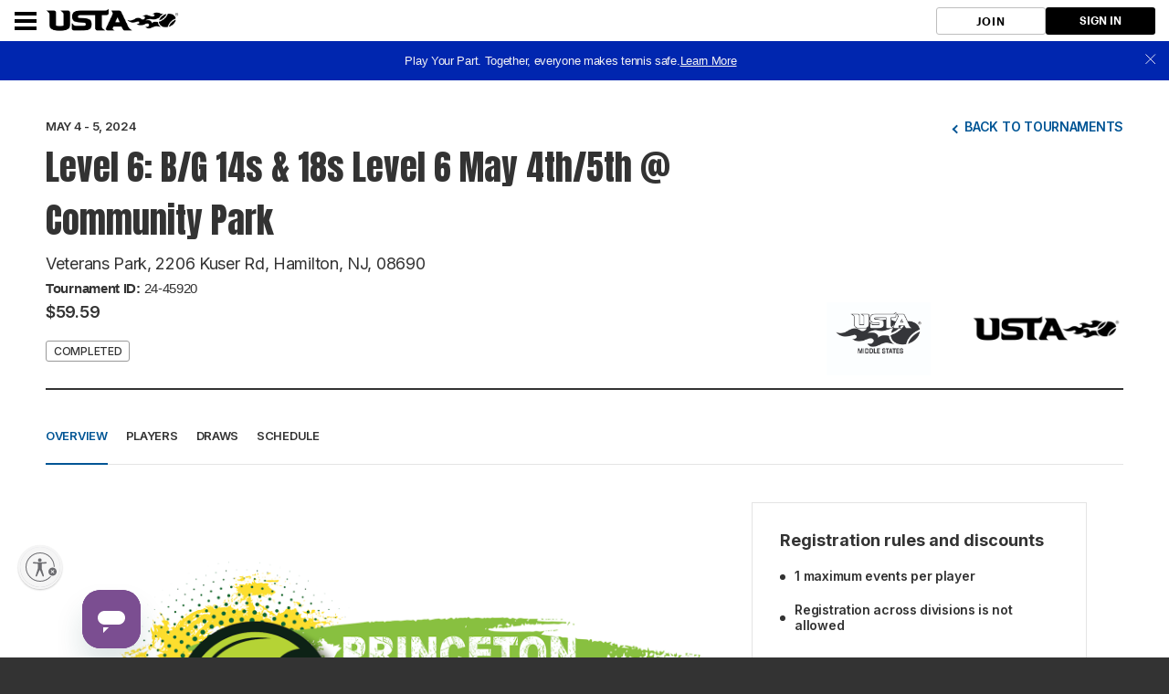

--- FILE ---
content_type: text/html;charset=utf-8
request_url: https://www.usta.com/content/experience-fragments/usta/usta-en-footer-ef/master/jcr:content/root/footer.html
body_size: 1140
content:
<footer class="usta-footer">
    <div class="usta-footer__content">
        <div class="usta-footer__wrapper">
            <div class="usta-footer__content-container">
                <div class="usta-footer__content-navigation">
                    <div class="usta-footer__usta-logo">
                        <img src="https://www.usta.com/content/dam/usta/footer/USTA_Logo_White_footer.svg" alt="USTA Logo"/>
                        <div class="usta-footer__usta-logo-description"></div>
                    </div>
                    <nav aria-label="USTA links">
                        <ul class="usta-footer__nav-links ">
                            
                                
                                    <li class="nav-link">
                                        <a href="https://careers.usta.com" target="_blank">
                                            CAREERS
                                        </a>
                                    </li>
                                
                            
                                
                                    <li class="nav-link">
                                        <a href="https://careers.usta.com" target="_blank">
                                            INTERNSHIPS
                                        </a>
                                    </li>
                                
                            
                                
                                    <li class="nav-link">
                                        <a href="https://www.usta.com/en/home/about-usta/who-we-are/national/usta-contact-us.html" target="_self">
                                            CONTACT US
                                        </a>
                                    </li>
                                
                            
                                
                                    <li class="nav-link">
                                        <a href="https://www.usta.com/en/home/about-usta/who-we-are/national/usta-terms-of-use.html" target="_self">
                                            TERMS OF USE
                                        </a>
                                    </li>
                                
                            
                                
                                    <li class="nav-link">
                                        <a href="https://ustaconnect.usta.com/" target="_blank">
                                            USTA CONNECT PORTAL
                                        </a>
                                    </li>
                                
                            
                                
                                    <li class="nav-link">
                                        <a href="https://ustadigital.atlassian.net/wiki/spaces/DEV/overview" target="_blank">
                                            API DEVELOPER PORTAL
                                        </a>
                                    </li>
                                
                            
                                
                                    <li class="nav-link">
                                        <a href="https://www.usta.com/en/home/safe-play/individuals-permanently-ineligible--suspended--or-other-measures.html" target="_self">
                                            SAFE PLAY DISCIPLINARY LIST
                                        </a>
                                    </li>
                                
                            
                                
                                    <li class="nav-link">
                                        <a href="https://www.usta.com/en/home/about-usta/who-we-are/national/usta-com-sitemap.html" target="_self">
                                            SITEMAP
                                        </a>
                                    </li>
                                
                            
                                
                                    <li class="nav-link">
                                        <a href="https://www.usta.com/en/home/about-usta/who-we-are/national/usta-umpire-anti-discrimination-policy.html" target="_self">
                                            UMPIRE POLICY
                                        </a>
                                    </li>
                                
                            
                                
                                    <li class="nav-link">
                                        <a href="https://www.usta.com/en/home/about-usta/who-we-are/national/usta-privacy-policy.html" target="_self">
                                            PRIVACY POLICY
                                        </a>
                                    </li>
                                
                            
                                
                                    <li class="nav-link">
                                        <a href="https://www.usta.com/en/home/search-profile/find-your-account.html" target="_self">
                                            FIND YOUR ACCOUNT
                                        </a>
                                    </li>
                                
                            
                                
                                    <li class="nav-link">
                                        <a href="https://www.usta.com/en/home/about-usta/who-we-are/national/usta-accessibility-statement.html" target="_self">
                                            ACCESSIBILITY STATEMENT
                                        </a>
                                    </li>
                                
                            
                                
                                    <li class="nav-link">
                                        <a href="https://www.usta.com/en/home/about-usta/who-we-are/national/usta-privacy-policy/usta-cookie-policy.html" target="_self">
                                            COOKIE POLICY
                                        </a>
                                    </li>
                                
                            
                        </ul>
                    </nav>
                </div>

                <div class="usta-footer__content-socials">
                    <nav class="content-socials" aria-label="USTA social media links">
                        <span class="content-socials__title"></span>
                        <ul class="content-socials__links">
                            
                                
                                    <li>
                                        <a href="https://www.facebook.com/usta" target="_blank">
                                            <img class="social-link" src="https://www.usta.com/content/dam/usta/footer/Facebook_White_footer.svg" alt="Facebook"/>
                                            
                                        </a>
                                    </li>
                                
                            
                                
                                    <li>
                                        <a href="https://www.twitter.com/usta" target="_blank">
                                            <img class="social-link" src="https://www.usta.com/content/dam/usta/footer/TwitterX_White-footer.svg" alt="Twitter"/>
                                            
                                        </a>
                                    </li>
                                
                            
                                
                                    <li>
                                        <a href="https://www.instagram.com/usta/" target="_blank">
                                            <img class="social-link" src="https://www.usta.com/content/dam/usta/footer/Instagram_White_footer.svg" alt="Instagram"/>
                                            
                                        </a>
                                    </li>
                                
                            
                                
                                    <li>
                                        <a href="https://www.youtube.com/@usta/videos" target="_blank">
                                            <img class="social-link" src="https://www.usta.com/content/dam/usta/footer/YouTube_White_footer.svg" alt="YouTube"/>
                                            
                                        </a>
                                    </li>
                                
                            
                        </ul>
                    </nav>
                    <nav class="content-apps" aria-label="USTA Applications">
                        <span class="content-apps__title">USTA APPS</span>
                        <ul class="content-apps__links">
                            
                                
                                    <li>
                                        <a href="https://apps.apple.com/us/app/usta-tennis/id6443585452" target="_blank">
                                            <img class="app-link" src="https://www.usta.com/content/dam/usta/app-icons/USTA-app.png" alt="USTA Tennis Application"/>
                                            
                                        </a>
                                    </li>
                                
                            
                                
                                    <li>
                                        <a href="https://apps.apple.com/us/app/usta-mobile/id411621803" target="_blank">
                                            <img class="app-link" src="https://www.usta.com/content/dam/usta/logos/Tennislink-app.png" alt="TennisLink Application"/>
                                            
                                        </a>
                                    </li>
                                
                            
                                
                                    <li>
                                        <a href="https://apps.apple.com/us/app/usta-programming/id1501843836" target="_blank">
                                            <img class="app-link" src="https://www.usta.com/content/dam/usta/app-icons/Serve-app.png" alt="USTA Serve"/>
                                            
                                        </a>
                                    </li>
                                
                            
                                
                                    <li>
                                        <a href="https://apps.apple.com/us/app/usta-flex/id6446393326" target="_blank">
                                            <img class="app-link" src="https://www.usta.com/content/dam/usta/logos/usta-flex-icon.png" alt="USTA Flex App"/>
                                            
                                        </a>
                                    </li>
                                
                            
                                
                                    <li>
                                        <a href="https://apps.apple.com/us/app/us-open-tennis-championships/id327455869" target="_blank">
                                            <img class="app-link" src="https://www.usta.com/content/dam/usta/logos/AppIcons-USO.png" alt="USO Application"/>
                                            
                                        </a>
                                    </li>
                                
                            
                        </ul>
                    </nav>
                </div>
            </div>
            <div class="technical-details">
                <div class="technical-details__partners-icons">
                    <a href="https://www.onetrust.com" target="_blank">
                        <img class="technical-details__partners-icon" src="https://www.usta.com/content/dam/usta/footer/Privacy_Icon_footer.svg" alt="Reviewed by Onetrust for privacy"/>
                    </a>
                </div>
                <span class="technical-details__copyright-text">&copy; 2026 USTA ALL RIGHTS RESERVED</span>
            </div>
        </div>
    </div>
</footer>

--- FILE ---
content_type: text/css
request_url: https://playtennis.usta.com/content/public/clubspark/usta/venue/css/comp-core.css?c=en-US&v=639004564960000000-
body_size: 94278
content:
@charset 'UTF-8';.add-to-basket{display:none}.basket{float:right;width:auto;position:relative;margin:0 20px 0 0}.basket .display a{display:block;min-height:70px;width:auto}.basket .display a .label{float:left;width:auto;line-height:70px;font-size:2em;color:#fff}.basket .display a .added{display:none;padding-left:30px;background:url(../../../Common/Shared/img/core/basket/tick.png) 0 center no-repeat}.basket .display a .title{display:none}.basket .display a .close{display:none;text-indent:-500em;width:70px;height:70px;float:right;background:url(../../../Common/Shared/img/core/basket/close.png) center center no-repeat}.basket .display a .basket-icon{position:relative;text-indent:-500em;background:url(../../../Common/Shared/img/core/basket/basket-sprite.png) 2px -70px no-repeat;display:block;float:right;width:70px;height:70px}.basket .display a .basket-icon .notification{position:absolute;left:5px;top:13px;display:block;border-radius:50%;width:26px;line-height:26px;text-align:center;font-size:1.4em;font-weight:400;text-indent:0;background:#fff;color:#153161}.basket .display a:hover{background:#d6d6d6}.basket .items{display:none;position:absolute;top:70px;left:0;width:100%;background:#333;padding:8px 25px 25px;color:#fff}.basket .items .overflow{max-height:550px;overflow:auto;padding-right:10px;margin-right:-15px}.basket .items p.empty-msg{color:#fff;font-size:1.3em;padding:15px 0 0;margin:0;display:none}.basket .items ul{list-style-type:none;margin:0;padding:0}.basket .items ul li{float:none;width:100%;margin:0;padding:17px 0;border-top:1px solid #656565;font-size:1.5em}.basket .items ul li:first-child{border:0}.basket .items ul li .time{display:inline-block}.basket .items ul li a.remove{float:right;width:16px;text-indent:-500em;background:url(../../../Common/Shared/img/core/basket/remove.png) no-repeat;line-height:16px;border:0;margin:3px 0 0 10px}.basket .items p.note{background:#404040;color:#fff;font-size:1.3em;font-style:italic;padding:15px 25px;margin:0 0 25px}.basket .items .btn{margin:0;width:100%}.basket.basket-open,.basket.item-added{width:29%}.basket.item-added .display a{background:#026eb6;padding-left:25px}.basket.item-added .display a .added{display:block}.basket.item-added .display a .basket-icon{background-position:2px -70px}.basket.item-added .display a .basket-icon .notification{background:#fff;color:#026eb6}.basket.basket-open .display a{background:#026eb6;padding-left:25px}.basket.basket-open .display a .added{display:none}.basket.basket-open .display a .title{display:block}.basket.basket-open .display a .basket-icon{display:none}.basket.basket-empty .items p.empty-msg,.basket.basket-open .display a .close,.basket.basket-open .items{display:block}.basket.basket-empty .items .btn,.basket.basket-empty .items p.note,.basket.basket-empty .items ul li{display:none}@media only screen and (max-width:1024px){.basket{margin:0}.basket .display a{min-height:54px}.basket .display a .label{line-height:54px}.basket .display a .basket-icon{height:54px;background:url(../../../Common/Shared/img/core/basket/basket-sprite-mobile.png) center 0 no-repeat}.basket.item-added .display a .basket-icon,.scroll .basket .display a .basket-icon{background-position:center -54px}.basket .display a .basket-icon .notification{top:5px}.basket .display a .close{height:54px}.basket .items{top:54px}.basket.basket-open{width:35%}}@media only screen and (max-width:850px){.basket.item-added{width:auto;min-width:60px}.basket.item-added .display a .added{text-indent:-500em;width:30px}.basket.basket-open{width:100%;float:none}.basket .items .overflow{max-height:250px}.horizontal-padding .basket{padding:0}}#account-bar{font-family:'Open Sans',Arial,Helvetica,sans-serif;position:relative}#account-bar .vertical-padding{padding-top:8px;padding-bottom:8px}#account-bar .app-name{text-indent:-9999px;padding:9px 0 8px}#account-bar .app-name .clubspark-logo span{color:#fff;background:url(/Content/Public/ClubSpark/Common/Shared/img/core/CS_logo@1x.png) no-repeat;display:block;width:104px;height:20px}#account-bar p{margin:0}#account-bar a{color:#fff;font-size:13px;text-decoration:none;cursor:pointer;font-weight:400}#account-bar .language-selector{margin:0 10px 0 0;padding:9px 0;float:right}#account-bar .language-selector ul{margin:0;padding:0}#account-bar .language-selector ul li{color:#fff;float:left;font-size:13px;list-style-type:none;margin:0 2px;opacity:1;padding-right:5px;position:relative}#account-bar .language-selector ul li a{opacity:.65}#account-bar .language-selector ul li a:active,#account-bar .language-selector ul li a:focus,#account-bar .language-selector ul li a:hover{text-decoration:underline}#account-bar .language-selector ul li:after{border-right:1px solid #fff;content:"";height:9px;position:absolute;right:0;top:5px;width:1px}#account-bar .language-selector ul li:last-of-type{border:none;margin-right:0;padding-right:0}#account-bar .language-selector ul li:last-of-type:after{display:none}#account-bar #account-options{position:relative;text-align:right;text-transform:none;font-weight:700;float:right;width:auto}#account-bar #account-options>a{line-height:12px}#account-bar #account-options .account-drop-down{background:url(/Content/Public/ClubSpark/Common/Shared/img/core/user-control-sprite.png) no-repeat;text-align:left;padding:10px 50px 8px 0;line-height:20px}#account-bar #account-options .account-drop-down .user-name{text-transform:none;font-weight:300;color:#fff;display:inline-block;opacity:.65;font-size:13px;padding-left:40px;line-height:inherit;background:url(/Content/Public/ClubSpark/Common/Shared/img/core/account-bar-icon-sprite.png) 15px 3px no-repeat}#account-bar #account-options .account-drop-down.closed{background-position:88% 18px}#account-bar #account-options .account-drop-down.open{background-position:88% -10px;background-color:#1b1b1b}#account-bar #account-options .account-drop-down:hover{background-color:#1b1b1b}#account-bar #account-options.signed-in .account-drop-down{display:inline-block;min-width:180px}#account-bar #account-options.signed-in ul{display:none;position:absolute;top:38px;right:0;z-index:1001;width:180px;background-color:#1b1b1b;padding:20px 0;text-align:center;margin-top:0}#account-bar #account-options.signed-in ul li{list-style-type:none;margin-bottom:5px;font-weight:400}#account-bar #account-options.signed-in ul li:last-child{margin-bottom:0}#account-bar #account-options.signed-in ul li:not(.user) a:before{background:url(/Content/Public/ClubSpark/Common/Shared/img/core/account-bar-icon-sprite.png) 15px 0 no-repeat;content:"";width:22px;height:18px;position:absolute;left:10px;top:50%;margin-top:-9px}#account-bar #account-options.signed-in ul li a{text-align:left;padding:0 15px 0 40px;color:#9b9b9b;display:block;line-height:32px;position:relative}#account-bar #account-options.signed-in ul li a:focus,#account-bar #account-options.signed-in ul li a:hover{color:#fff}#account-bar #account-options.signed-in ul li a.selected{background:0 0;opacity:1}#account-bar #account-options.signed-in ul li a.selected:before{content:"";width:8px;height:8px;background-color:#fff;-webkit-border-radius:8px;-moz-border-radius:8px;border-radius:8px;left:20px;top:13px;position:absolute}#account-bar #account-options.signed-in ul li.user-title{text-transform:uppercase;opacity:.4;color:#fff;text-align:left;font-size:13px;padding:0 30px 0 20px}#account-bar #account-options.signed-in ul li.user{text-transform:none}#account-bar #account-options.signed-in ul li.user.last{border-bottom:1px solid #323232;margin-bottom:20px;padding-bottom:20px}#account-bar #account-options.signed-in ul li.user a{background:0 0;ac-white-space:nowrap;text-overflow:ellipsis;overflow:hidden}#account-bar #account-options.signed-in ul li.admin a:before{background-position:3px -321px}#account-bar #account-options.signed-in ul li.admin a:focus:before,#account-bar #account-options.signed-in ul li.admin a:hover:before{background-position:3px -106px}#account-bar #account-options.signed-in ul li.my-account a:before{background-position:3px -213px}#account-bar #account-options.signed-in ul li.my-account a:focus:before,#account-bar #account-options.signed-in ul li.my-account a:hover:before{background-position:3px 2px}#account-bar #account-options.signed-in ul li.contacts a:before{background-position:3px -281px}#account-bar #account-options.signed-in ul li.contacts a:focus:before,#account-bar #account-options.signed-in ul li.contacts a:hover:before{background-position:3px -66px}#account-bar #account-options.signed-in ul li.change-password a:before{background-position:3px -248px}#account-bar #account-options.signed-in ul li.change-password a:focus:before,#account-bar #account-options.signed-in ul li.change-password a:hover:before{background-position:3px -33px}#account-bar #account-options.signed-in ul li.sign-out a:before{background-position:3px -356px}#account-bar #account-options.signed-in ul li.sign-out a:focus:before,#account-bar #account-options.signed-in ul li.sign-out a:hover:before{background-position:3px -141px}#account-bar #account-options.signed-out{color:#fff}#account-bar #account-options.signed-out ul{overflow:hidden;margin:0;padding:10px 0;float:right}#account-bar #account-options.signed-out ul li{float:left;list-style-type:none;line-height:17px}#account-bar #account-options.signed-out ul li a{font-size:13px}#account-bar #account-options.signed-out ul li a:focus,#account-bar #account-options.signed-out ul li a:hover{text-decoration:underline}#account-bar #account-options.signed-out ul li span{opacity:.65;font-size:13px;color:#9C9C8E;margin-left:5px;font-weight:400}#account-bar #account-options.signed-out ul li span.sign-in{padding-left:20px;display:inline-block;background:url(/Content/Public/ClubSpark/Common/Shared/img/core/account-bar-icon-sprite.png) 0 3px no-repeat;color:#fff}#account-bar #account-options.signed-out ul li.last{margin-right:0;position:relative;padding-left:5px}#account-bar #account-options.signed-out ul li.last span{color:#fff;margin-left:0}@media only screen and (max-width:767px){#account-bar{min-height:48px}#account-bar .language-selector{padding:15px}#account-bar #user-details.signed-out p{float:none}#account-bar .app-name{padding:14px 0}#account-bar .row{padding:0}#account-bar .row .col{float:left;width:50%}#account-bar a.clubspark-logo span{margin-left:20px}#account-bar #account-options.signed-out a.account-drop-down .user-name{width:35px}#account-bar #account-options.signed-out ul{display:none;position:absolute;top:45px;right:0;z-index:1000;width:180px;background-color:#272727;padding:20px 10px 0;text-align:center;margin-top:0}#account-bar #account-options.signed-out ul li{list-style-type:none;margin-bottom:20px;font-weight:400;float:none;text-align:left}#account-bar #account-options.signed-out ul li span{display:block}#account-bar #account-options.signed-out ul li span.sign-in{background-image:none;padding-left:0;display:block!important}#account-bar #account-options.signed-out ul li span a{display:block}#account-bar #account-options.signed-out ul li:first-of-type span:last-of-type{display:none}#account-bar #account-options.signed-in ul{top:48px}#account-bar #account-options.signed-in ul li.site-links a{background-image:none}#account-bar #account-options.signed-in a.account-drop-down,#account-bar #account-options.signed-out a.account-drop-down{background-image:url(/Content/Public/ClubSpark/Common/Shared/img/core/nav-sprite.png);background-position:0 -50px;background-repeat:no-repeat;min-width:0;height:48px;width:48px}#account-bar #account-options.signed-in a.account-drop-down:active,#account-bar #account-options.signed-in a.account-drop-down:focus,#account-bar #account-options.signed-in a.account-drop-down:hover,#account-bar #account-options.signed-out a.account-drop-down:active,#account-bar #account-options.signed-out a.account-drop-down:focus,#account-bar #account-options.signed-out a.account-drop-down:hover{background-color:#1b1b1b}#account-bar #account-options.signed-in a.account-drop-down .user-name,#account-bar #account-options.signed-out a.account-drop-down .user-name{text-indent:-9999px;padding-left:0;background-image:none}}@media only screen and (min-width:768px){#account-bar #account-options.signed-out ul{display:inline-block!important}}@media only screen and (-webkit-min-device-pixel-ratio:2),only screen and (min-resolution:192dpi),only screen and (min-resolution:2dppx){#account-bar .app-name .clubspark-logo span{background:url(/Content/Public/ClubSpark/Common/Shared/img/core/CS_logo@2x.png) no-repeat;background-size:104px 20px}}#cookie-bar{position:relative;font-size:13px;z-index:999999;font-family:Helvetica,Arial,sans-serif;background:#121212;height:auto;line-height:24px;color:#fff;padding:24px 20px}#cookie-bar.fixed{position:fixed;top:0;left:0;width:100%}#cookie-bar.fixed.bottom{bottom:0;top:auto}#cookie-bar p{color:#aaa;font-size:13px;margin:0;padding:0;max-width:none}#cookie-bar a{font-weight:700;color:#fff;display:inline-block;margin-left:5px}#cookie-bar a:active,#cookie-bar a:focus,#cookie-bar a:hover{text-decoration:none}#cookie-bar .cb-enable{transition:background-color .25s ease-in-out;text-decoration:none;font-size:11px;background-color:transparent;color:#fff;border:2px solid #fff;text-transform:uppercase;padding:6px 25px;display:block;margin-top:10px;text-align:center}#cookie-bar .cb-enable:active,#cookie-bar .cb-enable:focus,#cookie-bar .cb-enable:hover{background-color:#fff;color:#121212}#cookie-bar .cb-disable{background:#900}#cookie-bar .cb-policy{background-color:transparent}@media only screen and (min-width:768px){#cookie-bar .cb-enable{position:absolute;right:20px;margin-top:0;display:inline-block;top:50%;transform:translateY(-50%)}}@media only screen and (max-width:970px){#cookie-bar p{max-width:500px}}.mobile-site-nav-btn{width:62px;height:85px;display:inline-block;position:absolute;bottom:0;right:0}.mobile-site-nav-btn span{display:inline-block;width:50px;height:50px;background:url(/Content/Public/ClubSpark/Common/Shared/img/core/nav-sprite.png) 0 -100px no-repeat;position:absolute;left:50%;top:50%;margin:-25px 0 0 -25px}.mobile-site-nav-btn.active{background-color:#ececec}.mobile-site-nav-items ul{width:100%;display:none;background-color:#ececec;margin:0;padding:7px 25px;position:absolute;left:0;z-index:11}.mobile-site-nav-items ul li{list-style-type:none}.mobile-site-nav-items ul li:last-of-type{margin-bottom:0}.mobile-site-nav-items ul li a{text-decoration:none;font-weight:700;font-size:15px;display:block;color:#666;text-transform:uppercase;padding:12px}.mobile-site-nav-items ul li a:hover{color:#a09e9e}.sandbox{background-color:#85b73c;text-align:center;padding:10px}.sandbox p{font-size:16px;color:#fff;margin:0}@media only screen and (max-width:767px){.sandbox img{display:none}}.scroll-gesture{position:absolute;left:50%;top:7%;margin:0 0 0 -70px;z-index:10}.tournament-details .account-box{background-color:#fff;padding:50px 0}.tournament-details .account-box h1{font-size:2.8em;margin:0 0 8px;text-transform:none}.tournament-details .account-box h2{display:flex;align-items:flex-start;font-size:2.2em;margin:0 0 8px;text-transform:none;font-family:Anton,Arial,Helvetica,sans-serif}.tournament-details .account-box h2 .csa-status{border:1px solid #999;border-radius:3px;color:#333;display:inline-block;font-size:11px;font-weight:900;line-height:19px;margin:0 15px;padding:0 8px;text-transform:uppercase}.tournament-details .account-box h2 .csa-status.cs-status-lg-heading{margin:3px 15px 0}.tournament-details .account-box h3{font-size:1.8em;font-weight:900}.tournament-details .account-box p.location{margin-bottom:8px}.tournament-details .account-box .account-box p{font-size:1.6em}.tournament-details .account-box dl.tournament-details{float:left;width:100%;margin:11px 0 3px;font-size:1.4em;font-family:Inter,Arial,Helvetica,sans-serif}.tournament-details .account-box dl.tournament-details dt{width:187px;float:left;color:#6e6e6e;margin:0 0 10px}.tournament-details .account-box dl.tournament-details dd{margin:0 0 10px 187px}.tournament-details .account-box dl.tournament-details dd a{word-break:break-all}.tournament-details .account-box dl.tournament-details.bold-dt dt{color:#333;font-family:Inter,Arial,Helvetica,sans-serif;font-weight:700}.tournament-details .panel-group.style-1 .block-panel .block-panel-body .withdrawn h4,.tournament-details .tournament-event.withdrawn{color:#999}.tournament-details .account-box dl.tournament-details.smaller-dt dt{width:51px}.tournament-details .account-box dl.tournament-details.smaller-dt dd{margin:0 0 10px 51px}.tournament-details .time-box{float:left;width:100%}.tournament-details .time-box div,.tournament-details .time-box span.icon{float:left}.tournament-details .time-box .tournament-date,.tournament-details .time-box .tournament-time{margin-left:10px}.tournament-details .block-panel-body{padding-top:5px}.tournament-details .panel-group.style-1 .block-panel .block-panel-body ul.line-list{margin-top:6px}.tournament-details .panel-group.style-1 .block-panel .block-panel-body ul.line-list li{float:left;margin:5px 15px 5px 0;padding:0 15px 0 0;border-right:1px solid #e4e4e4;width:auto;display:block;font-size:1.4em;line-height:1em}.tournament-details .panel-group.style-1 .block-panel .block-panel-body ul.line-list li:last-child{border:0;margin-left:0;padding-left:0}.tournament-details .panel-group.style-1 .block-panel .block-panel-body ul.underlined-list{width:60%;float:left;padding:0 0 28px}.tournament-details .panel-group.style-1 .block-panel .block-panel-body ul.underlined-list li{float:left;width:100%;border-bottom:1px solid #e4e4e4;padding:11px 0 12px;font-size:1.4em}.tournament-details .panel-group.style-1 .block-panel .block-panel-body ul.underlined-list li:last-child{border-bottom:0}.tournament-details .panel-group.style-1 .block-panel .block-panel-body ul.underlined-list .line-list-item{width:80%;float:left}.tournament-details .panel-group.style-1 .block-panel .block-panel-body ul.underlined-list .line-list-title{width:187px;float:left}.tournament-details .panel-group.style-1 .block-panel .block-panel-body ul.underlined-list .line-list-desc{width:auto;float:left}.tournament-details .panel-group.style-1 .block-panel .block-panel-body ul.underlined-list .line-list.action{width:20%;float:right}.tournament-details .panel-group.style-1 .block-panel .block-panel-body h4{font-size:1.6em;margin-bottom:0;font-family:Inter,Arial,Helvetica,sans-serif;font-weight:500}.tournament-details .panel-group.style-1 .block-panel .block-panel-body .row{padding-top:21px;border-top:1px solid #e2e2e2}.tournament-details .panel-group.style-1 .block-panel .block-panel-body .row.tournament-event{padding:21px 0}.tournament-details .panel-group.style-1 .block-panel .block-panel-body .doubles-partner-list-inner ul.selectboxit-options li{font-size:1em}.tournament-details .panel-group.style-1 .block-panel .block-panel-body .doubles-partner-list-inner ul.selectboxit-options li a{font-size:1em;font-weight:400}.tournament-details .panel-group.style-1 .block-panel .block-panel-header{margin-bottom:0}.tournament-details .player-long-details{padding:0 0 0 30px;width:100%}.tournament-details .player-long-details .tournament-event-list .tournament-event p.tournament-priority-cont:first-of-type{margin:5px 0}.tournament-details .tournament-event{width:100%;float:left;padding:24px 0 4px;border-top:1px solid #e4e4e4}.tournament-details .tournament-event a{font-size:1.4em}.tournament-details .tournament-event a.js-change-priority{font-size:1em;padding-left:10px}.tournament-details span.icon{float:left}.tournament-details span.icon-text{float:left;margin-right:10px}.tournament-details .js-withdraw-states{font-size:1.4em}.tournament-details .error-msg{color:#D31F2A}.tournament-details .close-text{display:none}.tournament-details .collapsed .close-text{display:inline}.tournament-details .collapsed .open-text{display:none}.tournament-details .responsive-table{width:100%}.tournament-details table.simple-table.payment-requests{border:0}.tournament-details table.simple-table.payment-requests thead th.payment-requests-header{text-align:left;padding:0 0 10px}.tournament-details table.simple-table.payment-requests tbody td{text-align:left}.tournament-details table.simple-table.payment-requests tbody td:first-child{padding-left:0}.tournament-details .person-lookup-results-cont{margin-top:24px}.tournament-details .looking-search{margin-top:20px}.tournament-details .doubles-partner-player .doubles-actions .cs-btn.tertiary.pull-right{float:right}.tournament-details.tournaments-v2-page .col.doubles-partner-partner-container,.tournament-details.tournaments-v2-page .col.doubles-partner-status-container{display:block}.tournament-details.tournaments-v2-page .active-partner-requests{display:none;clear:both;font-size:1.4em;margin-top:5px}.tournament-details.tournaments-v2-page .active-partner-requests a{vertical-align:bottom}.tournament-details.tournaments-v2-page .active-requests-plus{display:none}.tournament-details.tournaments-v2-page .has-requests .active-partner-requests{display:block}.tournament-details.tournaments-v2-page .has-requests.confirmed .active-partner-requests{display:none}.tournament-details.tournaments-v2-page .has-requests.is-invite .active-requests-plus{display:inline-block}.tournament-details.tournaments-v2-page .invite-sent,.tournament-details.tournaments-v2-page .partner-confirmed{padding-left:16px;display:block;position:relative}.tournament-details.tournaments-v2-page .invite-sent:before,.tournament-details.tournaments-v2-page .partner-confirmed:before{content:"";width:10px;height:10px;border-radius:5px;display:block;position:absolute;margin-top:7px;left:0}.tournament-details.tournaments-v2-page .partner-confirmed:before{background-color:#008576}.tournament-details.tournaments-v2-page .invite-sent:before{background-color:#e46600}.tournament-details.tournaments-v2-page .doubles-partner-container .doubles-partner-status-container .doubles-partner-partner{display:none}.tournament-details.tournaments-v2-page .doubles-partner-container .partner-looking .doubles-partner-status-container .doubles-partner-partner{display:block}.tournament-details .cs-overlay.v-global-account{z-index:9999999}.tournament-details .doubles-partner-container .default-partner-additional-text{display:inline-block}.tournament-details-error{margin-bottom:16px;color:#e95051;background-color:#ffe7e8;border:1px solid #e95051;font-size:12px;font-weight:400;display:inline-block;text-align:left;width:100%;padding:16px 25px 16px 50px;position:relative;line-height:1.6}.cs-btn.cancel{background-color:#d43737;color:#fff;border:1px solid #d43737}.cs-overlay.v-global-account{cursor:pointer;position:fixed;width:100%;height:100%;background-color:rgba(0,0,0,.5);left:0;top:0;z-index:100}.cs-overlay.v-global-account.hide-curtain{height:auto;width:auto}.cs-overlay.v-global-account.hide-curtain .promptContainer{-webkit-box-shadow:2px 2px 5px 0 #878587;-moz-box-shadow:2px 2px 5px 0 #878587;box-shadow:2px 2px 5px 0 #878587}.cs-overlay.v-global-account .msg-error{text-align:center}.cs-overlay.v-global-account .overlay-wrap{position:relative}.cs-overlay.v-global-account .promptContainer{width:650px;padding:40px;background-color:#fff;position:absolute;left:50%;top:50%;overflow:visible;max-height:950px}.cs-overlay.v-global-account .promptContainer .scroll{overflow:auto;max-height:400px}.cs-overlay.v-global-account .promptContainer .close-prompt{position:absolute;top:25px;right:25px;font-weight:700;font-size:12px;background:url(/Content/Public/ClubSpark/Common/Shared/img/core/sprite.png) -158px -372px no-repeat;height:30px;width:33px;display:block;text-decoration:none;text-indent:-9999px}.cs-overlay.v-global-account .promptContainer h2{display:block;color:#333;margin:0 0 10px;padding:0 35px 0 0;font-size:2.4em;text-align:left}.cs-overlay.v-global-account .promptContainer h3{font-size:1.6em;margin-bottom:10px}.cs-overlay.v-global-account .promptContainer .promptFooter{padding:0}.cs-overlay.v-global-account .promptContainer .promptFooter .cs-btn{margin-bottom:10px;width:100%}.cs-overlay.v-global-account .withdraw-request--row{display:flex;align-items:center}.cs-overlay.v-global-account .withdraw-request--col-1{width:100px;margin-right:17px}.cs-overlay.v-global-account .withdraw-request--col-2{width:100%}.cs-overlay.v-global-account .js-withdraw-request textarea{width:100%;height:auto!important}.cs-overlay.v-global-account .js-withdraw-request input[readonly]{background-color:#eee}@media only screen and (max-width:767px){.cs-overlay.v-global-account .promptContainer{width:100%;margin:0 auto;position:fixed;left:10%;top:0;max-height:100%;height:auto;overflow-y:auto}.tournament-details .player-long-details{padding:0}}@media screen and (min-width:768px){.cs-overlay.v-global-account .promptContainer .promptFooter{display:flex;text-align:right;justify-content:space-between;margin:0;border-top:0}.cs-overlay.v-global-account .promptContainer .promptFooter>div:last-of-type{margin-left:auto}.cs-overlay.v-global-account .promptContainer .promptFooter .cs-btn{width:auto;margin-bottom:0;margin-left:15px}.tournament-details .doubles-partner-player .col.span_3{width:26%}.tournament-details .doubles-partner-player .col.span_4{width:34.5%}.tournament-details .doubles-partner-container .doubles-partner-player .cs-btn.tertiary{padding-top:0}}.suitors{clear:both;margin:0 0 10px}.suitors h5{font-family:Inter,Arial,Helvetica,sans-serif;font-size:1.3em;margin:0 0 10px}.suitors .suitor{background:#fff;margin:0 0 2px;display:flex;font-size:1em;padding:5px 10px}.suitors .suitor .name{flex-grow:1;font-size:1.4em;line-height:20px}.suitors .suitor a.tertiary{border:0!important;font-size:1.4em!important;line-height:20px;margin:0!important;padding:0 10px!important}.collapse{display:none}.collapse.in{display:block}tr.collapse.in{display:table-row}tbody.collapse.in{display:table-row-group}.collapsing{position:relative;height:0;overflow:hidden;-webkit-transition-timing-function:ease;-o-transition-timing-function:ease;transition-timing-function:ease;-webkit-transition-duration:.35s;-o-transition-duration:.35s;transition-duration:.35s;-webkit-transition-property:height,visibility;-o-transition-property:height,visibility;transition-property:height,visibility}.priorities .priorities-player{border:1px solid #9d9d9d;padding:20px 25px;margin-bottom:40px}.priorities .priorities-player h2{font-size:1.8em}.priorities .priorities-player .priorities-age-categories{width:100%}.priorities .priorities-player h3{font-size:1.6em;padding-top:30px;margin-bottom:0}.priorities .priorities-player h3 .priority-label{display:inline-block;font-weight:400;width:25%}.priorities form .control-group{border-bottom:1px solid #9d9d9d;padding:15px 0;margin:0}.priorities form .control-group:last-child{border-bottom:0}.priorities form .control-group label.control-label{width:25%;margin-right:0;text-align:left;float:left}.priorities form .control-group .controls{width:75%;float:left;padding-right:15px}.priorities form .control-group .selectboxit-container,.priorities form .control-group .selectboxit-container .selectboxit{width:100%}.priorities form .control-group .selectboxit-container .selectboxit-text{max-width:94%!important}.priorities .priorities-settings-message{border-top:1px solid #9d9d9d;border-bottom:1px solid #999;padding:40px 0;margin-bottom:30px}@media screen and (min-width:768px){.priorities .priorities-player .priorities-age-categories{width:70%}.priorities .priorities-player h3 .priority-label,.priorities form .control-group label.control-label{width:15%}.priorities form .control-group .controls{width:85%}}@media screen and (min-width:1200px){.priorities .priorities-player .priorities-age-categories{width:70%}.priorities .priorities-player h3 .priority-label,.priorities form .control-group label.control-label{width:10%}.priorities form .control-group .controls{width:90%}}.tournaments-v2-priorities .linked-popup{max-width:680px;padding:40px}.tournaments-v2-priorities .linked-popup form h2{font-size:2.2em;margin-bottom:22px}.tournaments-v2-priorities .linked-popup form strong{font-size:1.6em;line-height:1.6}.tournaments-v2-priorities .linked-popup form p{font-size:1.6em;line-height:1.6;margin-bottom:37px}.tournaments-v2-priorities .linked-popup form ul{padding:0 0 0 30px}.tournaments-v2-priorities .linked-popup form li{font-size:1.6em;line-height:1.6;padding:7px 0}#change-priorities-modal.priorities .priorities-player{border:0;padding:0}#change-priorities-modal.priorities .priorities-player .priorities-age-categories{width:100%}.panel-group.style-1 .block-panel .players-list .person-lookup-results-cont p:first-of-type{margin:0}.person-lookup-search{padding-bottom:20px}.person-lookup-search input[type=text].large.pl-button-space{float:left;line-height:39px;margin-right:10px;min-height:39px;padding:0 12px;width:60%}.person-lookup-search .control-label{padding-bottom:10px}.person-lookup-search .person-lookup-error,.person-lookup-search .person-lookup-error-empty,.person-lookup-search .person-lookup-error-same{color:#d31f2a;font-size:1.6em;padding-top:10px}.panel-group.style-1 .block-panel .block-panel-body .person-lookup-results-cont .person-lookup-results-module,.person-lookup-disabled .person-lookup-results-module,.person-lookup-results-cont .person-lookup-results-module{border:1px solid rgba(19,130,1,.5);background-color:rgba(19,130,1,.05);padding:20px;margin-bottom:20px}.panel-group.style-1 .block-panel .block-panel-body .person-lookup-results-cont .person-lookup-results-module.event-error,.person-lookup-disabled .person-lookup-results-module.event-error,.person-lookup-results-cont .person-lookup-results-module.event-error{border:1px solid rgba(211,31,42,.5);background-color:rgba(211,31,42,.05)}.panel-group.style-1 .block-panel .block-panel-body .person-lookup-results-cont strong.person-lookup-result-title,.person-lookup-disabled strong.person-lookup-result-title,.person-lookup-results-cont strong.person-lookup-result-title{display:inline-block;font-size:1.6em;font-family:Inter,Arial,Helvetica,sans-serif;padding:0 0 5px}.panel-group.style-1 .block-panel .block-panel-body .person-lookup-results-cont strong.person-lookup-disabled-title,.person-lookup-disabled strong.person-lookup-disabled-title,.person-lookup-results-cont strong.person-lookup-disabled-title{display:block;font-size:1.6em;font-family:Inter,Arial,Helvetica,sans-serif;padding:0 0 5px;margin-bottom:-10px}.panel-group.style-1 .block-panel .block-panel-body .person-lookup-results-cont .person-lookup-result,.person-lookup-disabled .person-lookup-result,.person-lookup-results-cont .person-lookup-result{padding-top:6px;font-family:Inter,Arial,Helvetica,sans-serif}.panel-group.style-1 .block-panel .block-panel-body .person-lookup-results-cont .person-error,.person-lookup-disabled .person-error,.person-lookup-results-cont .person-error{color:#d31f2a}.panel-group.style-1 .block-panel .block-panel-body .person-lookup-results-cont .person-lookup-name,.person-lookup-disabled .person-lookup-name,.person-lookup-results-cont .person-lookup-name{font-size:1.07em;padding-right:10px;line-height:normal;vertical-align:top;display:inline-block}.panel-group.style-1 .block-panel .block-panel-body .person-lookup-results-cont .person-lookup-divider,.person-lookup-disabled .person-lookup-divider,.person-lookup-results-cont .person-lookup-divider{width:1px;height:19px;background-color:#999;display:inline-block;line-height:26px;vertical-align:text-bottom}.panel-group.style-1 .block-panel .block-panel-body .person-lookup-results-cont .person-lookup-id,.person-lookup-disabled .person-lookup-id,.person-lookup-results-cont .person-lookup-id{font-size:1.07em;color:#717171;padding-left:10px;line-height:normal;vertical-align:top;display:inline-block}.panel-group.style-1 .block-panel .block-panel-body .person-lookup-results-cont .person-lookup-instructions-1 strong,.person-lookup-disabled .person-lookup-instructions-1 strong,.person-lookup-results-cont .person-lookup-instructions-1 strong{font-weight:400;font-family:Inter,Arial,Helvetica,sans-serif}.panel-group.style-1 .block-panel .block-panel-body .person-lookup-results-cont .person-lookup-result-actions .cs-btn,.person-lookup-disabled .person-lookup-result-actions .cs-btn,.person-lookup-results-cont .person-lookup-result-actions .cs-btn{width:100%}.panel-group.style-1 .block-panel .block-panel-body .person-lookup-results-cont .person-lookup-result-actions .cs-btn:first-child,.person-lookup-disabled .person-lookup-result-actions .cs-btn:first-child,.person-lookup-results-cont .person-lookup-result-actions .cs-btn:first-child{margin-bottom:10px}@media screen and (min-width:767px){.person-lookup-search .control-label{padding-bottom:10px}.person-lookup-search input[type=text].large.pl-button-space{margin-right:20px;width:300px}.panel-group.style-1 .block-panel .block-panel-body .person-lookup-results-cont .person-lookup-result-actions .cs-btn,.person-lookup-results-cont .person-lookup-result-actions .cs-btn{width:auto}.panel-group.style-1 .block-panel .block-panel-body .person-lookup-results-cont .person-lookup-result-actions .cs-btn:first-child,.person-lookup-results-cont .person-lookup-result-actions .cs-btn:first-child{margin:0 20px 10px 0}}.tournaments-v2-page .doubles-partner-container .default-partner-additional-text,.tournaments-v2-page .doubles-partner-container .doubles-partner-header{display:none}.tournaments-v2-page .doubles-partner-container .doubles-partner-name{font-family:Inter,Arial,Helvetica,sans-serif;font-weight:700;display:inline-block;padding-top:0}.tournaments-v2-page .doubles-partner-container .doubles-partner-partner{display:inline-block;padding:10px 0 0}.tournaments-v2-page .doubles-partner-container .doubles-partner-event{display:inline-block;padding-top:10px}.tournaments-v2-page .doubles-partner-container .doubles-partner-list h3{font-size:1.6em;margin-bottom:0;line-height:1.7}.tournaments-v2-page .doubles-partner-container .doubles-partner-list p{padding-bottom:0;line-height:1.7}.tournaments-v2-page .doubles-partner-container .doubles-partner-list svg.size10{width:10px;height:10px}.tournaments-v2-page .doubles-partner-container .doubles-partner-player{background-color:#f4f4f4;padding:15px;position:relative}.tournaments-v2-page .doubles-partner-container .doubles-partner-player .doubles-partner-event,.tournaments-v2-page .doubles-partner-container .doubles-partner-player .doubles-partner-name,.tournaments-v2-page .doubles-partner-container .doubles-partner-player .doubles-partner-partner,.tournaments-v2-page .doubles-partner-container .doubles-partner-player .doubles-partner-status,.tournaments-v2-page .doubles-partner-container .doubles-partner-player .partner-label{font-size:1.6em}.tournaments-v2-page .doubles-partner-container .doubles-partner-player .default-partner{color:#999}.tournaments-v2-page .doubles-partner-container .doubles-partner-player .cs-btn{font-size:1.4em}.tournaments-v2-page .doubles-partner-container .doubles-partner-player .cs-btn.secondary{text-transform:none;background-color:#fff}.tournaments-v2-page .doubles-partner-container .doubles-partner-player .cs-btn.tertiary{padding:10px 20px;text-decoration:underline;text-transform:capitalize}.tournaments-v2-page .doubles-partner-container .doubles-partner-player p.accept-tip,.tournaments-v2-page .doubles-partner-container .doubles-partner-player p.invite-tip{padding-bottom:0;font-size:1.4em;color:#717171;display:flex}.tournaments-v2-page .doubles-partner-container .doubles-partner-player p.accept-tip .icon-text,.tournaments-v2-page .doubles-partner-container .doubles-partner-player p.invite-tip .icon-text{margin:0 6px 0 65px}.tournaments-v2-page .doubles-partner-container .doubles-partner-player .doubles-partner-list{max-height:0;overflow:hidden;transition:max-height 1s ease 0s}.tournaments-v2-page .doubles-partner-container .doubles-partner-player .doubles-partner-list label.control-label{margin:0}.tournaments-v2-page .doubles-partner-container .doubles-partner-player .doubles-partner-list .doubles-partner-list-inner{background-color:#fff;padding:15px;margin-bottom:20px;margin-top:15px}.tournaments-v2-page .doubles-partner-container .doubles-partner-player .doubles-partner-list .doubles-partner-list-inner label .control-label{margin-bottom:6px}.tournaments-v2-page .doubles-partner-container .doubles-partner-player .doubles-partner-list .doubles-partner-list-inner .js-close-partner{padding-right:0;padding-top:10px;position:relative;z-index:100}.tournaments-v2-page .doubles-partner-container .doubles-partner-player .doubles-partner-list .doubles-partner-list-inner .js-close-partner svg.icon{stroke:#005595;display:inline-block;margin:1px 0 0 7px}.tournaments-v2-page .doubles-partner-container .doubles-partner-player .doubles-partner-list .js-save-partner{margin-top:20px}.tournaments-v2-page .doubles-partner-container .doubles-partner-player .doubles-partner-list .selectboxit-container,.tournaments-v2-page .doubles-partner-container .doubles-partner-player .doubles-partner-list .selectboxit-container .selectboxit{width:100%}.tournaments-v2-page .doubles-partner-container .doubles-partner-player .js-open-partner{display:block}.tournaments-v2-page .doubles-partner-container .doubles-partner-player .js-close-partner,.tournaments-v2-page .doubles-partner-container .doubles-partner-player .js-remove-partner,.tournaments-v2-page .doubles-partner-container .doubles-partner-player.partner-open .js-open-partner{display:none}.tournaments-v2-page .doubles-partner-container .doubles-partner-player select{width:80%}.tournaments-v2-page .doubles-partner-container .doubles-partner-player.partner-open.add-overflow .doubles-partner-list{overflow:visible}.tournaments-v2-page .doubles-partner-container .doubles-partner-player.partner-open .js-close-partner,.tournaments-v2-page .doubles-partner-container .doubles-partner-player.partner-selected .js-remove-partner.partner-remove{display:block}.tournaments-v2-page .doubles-partner-container .doubles-partner-player.partner-open .doubles-partner-list{max-height:540px}.tournaments-v2-page .doubles-partner-container .doubles-partner-player.partner-selected .js-open-partner{display:none}.tournaments-v2-page .doubles-partner-container .doubles-partner-player.partner-selected-cancel .js-remove-partner.partner-cancel{display:block}.tournaments-v2-page .doubles-partner-container .doubles-partner-player.partner-selected-cancel .js-open-partner{display:none}.tournaments-v2-page .doubles-partner-container .doubles-partner-player.partner-looking .js-remove-partner.partner-clear{display:block}.tournaments-v2-page .doubles-partner-container .doubles-partner-player.disabled .cs-btn.secondary,.tournaments-v2-page .doubles-partner-container .doubles-partner-player.disabled .cs-btn.tertiary,.tournaments-v2-page .doubles-partner-container .doubles-partner-player.partner-looking .js-open-partner{display:none}.tournaments-v2-page .doubles-partner-container .doubles-partner-player.disabled .doubles-partner-event,.tournaments-v2-page .doubles-partner-container .doubles-partner-player.disabled .doubles-partner-name{color:#999}.tournaments-v2-page .doubles-partner-container .doubles-partner-player.row .bottom_20_mobile{padding-bottom:2px}.tournaments-v2-page .doubles-partner-container .js-open-partner{float:left;margin:15px 0 0}.tournaments-v2-page .doubles-partner-container .cs-btn.tertiary.js-close-partner{float:right;padding-top:0}.tournaments-v2-page .doubles-partner-container .cs-btn.tertiary.js-remove-partner{float:right;padding-left:0}.tournaments-v2-page .doubles-partner-container .partner-label{float:left;padding-top:10px}.tournaments-v2-page .doubles-partner-container .partner-open{padding-bottom:47px}.tournaments-v2-page .doubles-partner-container .partner-open .doubles-actions{position:absolute;bottom:15px;left:15px}.tournaments-v2-page.tournament-details .block-panel .block-panel-body .doubles-partner-container{padding-top:16px}.tournaments-v2-page.tournament-details .block-panel .block-panel-body .doubles-partner-container .doubles-partner-player.row{padding:10px 10px 0;border:0}.tournaments-v2-page.tournament-details .block-panel .block-panel-body .doubles-partner-container .doubles-partner-player.row.partner-open{padding-bottom:47px}.tournaments-v2-page.tournament-details .block-panel-body .doubles-partner-container .col.doubles-partner-title{font-size:1.3em;margin-bottom:5px;font-family:Inter,Arial,Helvetica,sans-serif}.tournaments-v2-page.tournament-details .block-panel-body .doubles-partner-container .col.bottom_5,.tournaments-v2-page.tournament-details .block-panel-body .doubles-partner-container .col.bottom_5_mobile{margin-bottom:5px;margin-left:0}.tournaments-v2-page.tournament-details .doubles-partner-container .doubles-partner-partner{padding-top:0}.tournaments-v2-page.tournament-details .doubles-partner-container .doubles-partner-player .doubles-partner-list .doubles-partner-list-inner{padding:15px;margin-bottom:0;margin-top:0}.tournaments-v2-page.tournament-details .doubles-partner-container .partner-label{padding-top:0}.tournaments-v2-page.tournament-details .partner-open .doubles-partner-list{border-color:#eaeaea}.tournaments-v2-page.tournament-details .partner-open .doubles-actions{position:absolute;bottom:-9px;left:-6px}.tournaments-v2-page.tournament-details .doubles-partner-list{margin-left:0;border:1px solid transparent}.tournaments-v2-page.tournament-details .doubles-partner-list input[type=text].large{width:57%;margin-right:3%}.tournaments-v2-page.tournament-details .doubles-partner-list .js-do-person-lookup{width:40%}.tournaments-v2-page.tournament-details .doubles-partner-list .controls{padding-top:10px}.tournaments-v2-page.tournament-details .cancel-error{font-size:1.5em;color:#d31f2a}.tournaments-v2-page.tournament-details .panel-group.style-1 .doubles-partner-list .control-group label.control-label{font-size:1.4em}.tournaments-v2-page.tournament-details .doubles-partner-partner-container,.tournaments-v2-page.tournament-details .doubles-partner-status-container{min-height:21px;display:flex;align-items:center}.tournaments-v2-page.tournament-details .cs-overlay.js-cancelInviteModal{z-index:20020!important}#globalnav,#partner-looking-modal{z-index:1000000}.tournaments-v2-page.tournament-details .partner-label{display:none}@media screen and (min-width:767px){.tournaments-v2-page .doubles-partner-container .doubles-partner-header{font-size:1.6em;font-family:Inter,Arial,Helvetica,sans-serif;font-weight:700;display:block;margin:0;padding:20px 20px 15px}.tournaments-v2-page .doubles-partner-container .doubles-partner-header.row{margin-bottom:0}.tournaments-v2-page .doubles-partner-player .doubles-partner-list .selectboxit-container{width:auto}.tournaments-v2-page .doubles-partner-player .doubles-partner-list .selectboxit-container .selectboxit{width:450px}.tournaments-v2-page .doubles-partner-container .js-open-partner{float:right;margin-top:0}.tournaments-v2-page .doubles-partner-container .partner-label{padding-top:0}.tournaments-v2-page .doubles-partner-container .doubles-partner-player{padding:20px 20px 0}.tournaments-v2-page .doubles-partner-container .doubles-partner-player .doubles-partner-list .doubles-partner-list-inner{padding:10px 30px;margin-bottom:20px}.tournaments-v2-page .doubles-partner-container .doubles-partner-player .doubles-partner-list label.control-label{margin:0 18px 0 0}.tournaments-v2-page .doubles-partner-container .doubles-partner-player p.accept-tip .icon-text,.tournaments-v2-page .doubles-partner-container .doubles-partner-player p.invite-tip .icon-text{margin:0 6px 0 0}.tournaments-v2-page .doubles-partner-container .doubles-partner-player.row .bottom_20_mobile{padding-bottom:20px}.tournaments-v2-page .doubles-partner-container .doubles-partner-name{padding-top:10px}.tournaments-v2-page .doubles-partner-container .partner-open{padding-bottom:0}.tournaments-v2-page .doubles-partner-container .partner-open .doubles-actions{position:unset}.tournaments-v2-page .doubles-partner-container .cs-btn.tertiary.js-close-partner{float:right;padding-top:10px}.tournaments-v2-page .cs-btn.tertiary.js-remove-partner{padding-left:20px;float:right}.tournaments-v2-page.tournament-details .doubles-partner-partner-container,.tournaments-v2-page.tournament-details .doubles-partner-status-container{min-height:41px}.tournaments-v2-page.tournament-details .block-panel .block-panel-body .doubles-partner-container .doubles-partner-player.row.partner-open{padding-bottom:10px}.tournaments-v2-page.tournament-details .doubles-partner-container .partner-open .doubles-actions{position:unset;bottom:unset;left:unset}}#partner-looking-modal.cs-overlay .promptContainer{max-height:80%;height:80%;overflow:auto}#partner-looking-modal.cs-overlay .booking-wrapper,#partner-looking-modal.cs-overlay .modal-summary{height:100%}#partner-looking-modal.cs-overlay .modal-summary .label{width:70px;display:inline-block}#partner-looking-modal.cs-overlay .modal-summary .controls{padding-bottom:20px}#partner-looking-modal.cs-overlay .player-looking-list{height:50%;border:1px solid #d7d7d7;padding:0 20px 10px;overflow:hidden}#partner-looking-modal.cs-overlay .player-looking-list table.simple-table{height:100%;margin:10px 0 0}#partner-looking-modal.cs-overlay .player-looking-list table.simple-table.player-looking-table{border:0}#partner-looking-modal.cs-overlay .player-looking-list table.simple-table tbody{display:block;height:87%;overflow-y:auto}#partner-looking-modal.cs-overlay .player-looking-list table.simple-table thead{height:10%}#partner-looking-modal.cs-overlay .player-looking-list table.simple-table tbody tr,#partner-looking-modal.cs-overlay .player-looking-list table.simple-table thead,#partner-looking-modal.cs-overlay .player-looking-list table.simple-table thead tr{display:table;table-layout:fixed;width:100%}#partner-looking-modal.cs-overlay .player-looking-list table.simple-table td{padding:10px;text-align:left}.looking-search,.tournaments-v2-page .doubles-partner-player .doubles-partner-list-inner .looking-set{padding-bottom:20px}#partner-looking-modal.cs-overlay .player-looking-list table.simple-table th{text-align:left;font-family:Inter,Arial,Helvetica,sans-serif;border-bottom:2px solid #333}#partner-looking-modal.cs-overlay .player-looking-list table.simple-table .cs-btn.sm{font-size:1em}.partner-options form .control-group.select-control{margin-bottom:20px}.looking-search p.looking-search-text{margin-bottom:15px}.tournaments-v2-page .doubles-partner-player .doubles-partner-list-inner .looking-set p{padding-left:30px}.tournaments-v2-page .doubles-partner-player .doubles-partner-list-inner .looking-set p.green-tick{background:url(/Content/Public/ClubSpark/Common/Shared/img/core/check-in.png) 0 5px no-repeat;color:#008576;font-family:Inter,Arial,Helvetica,sans-serif;margin-bottom:10px}.tournaments-v2-page .doubles-partner-player .doubles-partner-list-inner .looking-set .cs-btn{text-transform:none}.tournaments-v2-page .tournaments-v2 .looking-search p.error-msg{color:#d31f2a;font-family:Inter,Arial,Helvetica,sans-serif}@media only screen and (min-width:768px){.tournaments-v2-page .mobile-only{display:none}}@media only screen and (max-width:767px){.tournaments-v2-page .mobile-table-hide{display:none}.tournaments-v2-page span.looking-table-id{display:block}}@media only screen and (min-width:992px){#partner-looking-modal.cs-overlay .promptContainer{max-height:calc(100% - 100px)}}#account-bar .app-name .clubspark-logo{border:0;padding:0}#account-bar #account-options.style-2{position:relative;text-align:right;text-transform:none;font-weight:700;float:right;width:auto;padding-top:7px}#account-bar #account-options.style-2>a{line-height:12px}#account-bar #account-options.style-2 .account-drop-down{background:url(/Content/Public/ClubSpark/Common/Shared/img/core/account-bar-icon.png) no-repeat;height:31px;position:relative;min-width:29px;display:inline-block;text-align:left;padding:10px 50px 8px 0;line-height:20px;border:0}#account-bar #account-options.style-2 .account-drop-down .user-name{position:absolute;width:1px;height:1px;padding:0;margin:-1px;overflow:hidden;clip:rect(0,0,0,0);border:0;text-transform:none;font-weight:300;display:inline-block;opacity:.65;font-size:13px;line-height:inherit}#account-bar #account-options.style-2 .account-drop-down:after{content:"";border-bottom:2px solid #333;border-right:2px solid #333;height:5px;position:absolute;right:0;top:10px;width:5px}#account-bar #account-options.style-2 .account-drop-down.closed:after{transform:rotate(45deg)}#account-bar #account-options.style-2 .account-drop-down.open:after{top:15px;transform:rotate(-135deg)}#account-bar #account-options.style-2 ul{background-color:#fff;border:1px solid #ebecf0;border-radius:4px;-webkit-box-shadow:0 0 20px 0 rgba(181,175,181,.2);-moz-box-shadow:0 0 20px 0 rgba(181,175,181,.2);box-shadow:0 0 20px 0 rgba(181,175,181,.2);padding:10px 0 5px;top:47px;width:170px;display:none;position:absolute;right:0;z-index:1001;text-align:center;margin-top:0}#account-bar #account-options.style-2 ul li{list-style-type:none;margin-bottom:5px;font-weight:400}#account-bar #account-options.style-2 ul li:last-child{margin-bottom:0}#account-bar #account-options.style-2 ul li.sign-out{border-top:1px solid #ebecf0}#account-bar #account-options.style-2 ul li a{text-align:left;padding:0 20px;color:#767c82;font-weight:600;display:block;line-height:32px;position:relative;border:0}#account-bar #account-options.style-2.signed-in ul li:not(.user) a:before,#tiptip_holder,.ui-helper-hidden{display:none}#account-bar #account-options.style-2 ul li a:focus,#account-bar #account-options.style-2 ul li a:hover{background-color:#efefef;color:#333}@media screen and (max-width:767px){#account-bar{padding:0}#account-bar .row{padding:15px 20px}#account-bar .app-name .clubspark-logo span{margin:0}#account-bar #account-options.style-2{position:static;padding:0}#account-bar #account-options.style-2 ul{border-radius:0;top:100%}#account-bar #account-options.style-2.signed-in a.account-drop-down,#account-bar #account-options.style-2.signed-out a.account-drop-down{height:31px;width:auto;min-width:29px;background:url(/Content/Public/ClubSpark/Common/Shared/img/core/account-bar-icon.png) no-repeat}#account-bar .app-name{padding:0}}@media screen and (min-width:768px){#account-bar #account-options.style-2 ul{width:190px!important}#account-bar #account-options.style-2.signed-out{width:210px!important}#account-bar #account-options.style-2.signed-out .account-drop-down{background:0 0}#account-bar #account-options.style-2.signed-out .account-drop-down:after{content:unset}#account-bar #account-options.style-2.signed-out ul{display:block;width:auto!important;border:0;box-shadow:none;position:static;margin:0;padding:0;border-radius:0}#account-bar #account-options.style-2.signed-out ul li{float:left;list-style-type:none;line-height:normal;margin:0}#account-bar #account-options.style-2.signed-out ul li a{text-transform:uppercase;padding:0 10px;background-color:#fff;color:#000;margin-left:5px;border-radius:0;border:1px solid #000;font-size:.9em}#account-bar #account-options.style-2.signed-out>a{display:none}}.row,.sp-container{padding-bottom:0}.container,.row{margin:0 auto}*{-webkit-box-sizing:border-box;-moz-box-sizing:border-box;box-sizing:border-box}.clr:after,.col:after,.container:after,.group:after,.row:after{content:"";display:table;clear:both}.col{display:block;float:left;width:100%}.gutters .col{margin-left:2%}.gutters .col:first-child{margin-left:0}.span_1{width:8.33333333333%}.span_2{width:16.6666666667%}.span_3{width:25%}.span_4{width:33.3333333333%}.span_5{width:41.6666666667%}.span_6{width:50%}.span_7{width:58.3333333333%}.span_8{width:66.6666666667%}.span_9{width:75%}.span_10{width:83.3333333333%}.span_11{width:91.6666666667%}.span_12{width:100%}.gutters .span_1{width:6.5%}.gutters .span_2{width:15%}.gutters .span_3{width:23.5%}.gutters .span_4{width:32%}.gutters .span_5{width:40.5%}.gutters .span_6{width:49%}.gutters .span_7{width:57.5%}.gutters .span_8{width:66%}.gutters .span_9{width:74.5%}.gutters .span_10{width:83%}.gutters .span_11{width:91.5%}.gutters .span_12{width:100%}.gutters .offset_1{margin-left:8.33333333333%}@media (min-width:768px){.col.centered{float:none!important;margin:0 auto!important}}@media (max-width:767px){.col:not(.col_mobile),.gutters .col:not(.col_mobile){display:block;width:100%;float:none;margin-left:0}.gutters .col_mobile{margin-left:0}}@media (max-width:970px){.row.fw_tablet .col{float:none;margin-left:0;width:100%!important}}#tiptip_holder{position:absolute;top:0;left:0;z-index:99999}#tiptip_holder.tip_top{padding-bottom:5px}#tiptip_holder.tip_bottom{padding-top:5px}#tiptip_holder.tip_right{padding-left:5px}#tiptip_holder.tip_left{padding-right:5px}#tiptip_content{font-size:11px;color:#fff;text-shadow:0 0 2px #000;padding:4px 8px;background-color:#333;border-radius:3px;-webkit-border-radius:3px;-moz-border-radius:3px}#tiptip_arrow,#tiptip_arrow_inner{position:absolute;border-color:transparent;border-style:solid;border-width:6px;height:0;width:0}#tiptip_holder.tip_top #tiptip_arrow{border-top-color:#fff;border-top-color:rgba(255,255,255,.35)}#tiptip_holder.tip_bottom #tiptip_arrow{border-bottom-color:#fff;border-bottom-color:rgba(255,255,255,.35)}#tiptip_holder.tip_right #tiptip_arrow{border-right-color:#fff;border-right-color:rgba(255,255,255,.35)}#tiptip_holder.tip_left #tiptip_arrow{border-left-color:#fff;border-left-color:rgba(255,255,255,.35)}#tiptip_holder.tip_top #tiptip_arrow_inner{margin-top:-7px;margin-left:-6px;border-top-color:#191919;border-top-color:rgba(25,25,25,.92)}#tiptip_holder.tip_bottom #tiptip_arrow_inner{margin-top:-5px;margin-left:-6px;border-bottom-color:#191919;border-bottom-color:rgba(25,25,25,.92)}#tiptip_holder.tip_right #tiptip_arrow_inner{margin-top:-6px;margin-left:-5px;border-right-color:#191919;border-right-color:rgba(25,25,25,.92)}#tiptip_holder.tip_left #tiptip_arrow_inner{margin-top:-6px;margin-left:-7px;border-left-color:#191919;border-left-color:rgba(25,25,25,.92)}@media screen and (-webkit-min-device-pixel-ratio:0){#tiptip_content{padding:4px 8px 5px}}/*! jQuery UI - v1.10.4 - 2014-01-17
* http://jqueryui.com
* Includes: jquery.ui.core.css, jquery.ui.accordion.css, jquery.ui.autocomplete.css, jquery.ui.button.css, jquery.ui.datepicker.css, jquery.ui.dialog.css, jquery.ui.menu.css, jquery.ui.progressbar.css, jquery.ui.resizable.css, jquery.ui.selectable.css, jquery.ui.slider.css, jquery.ui.spinner.css, jquery.ui.tabs.css, jquery.ui.tooltip.css, jquery.ui.theme.css
* Copyright 2014 jQuery Foundation and other contributors; Licensed MIT */.ui-helper-hidden-accessible{border:0;clip:rect(0 0 0 0);height:1px;margin:-1px;overflow:hidden;padding:0;position:absolute;width:1px}.ui-helper-zfix,.ui-widget-overlay{top:0;left:0;width:100%;height:100%}.ui-helper-reset{margin:0;padding:0;border:0;outline:0;line-height:1.3;text-decoration:none;font-size:100%;list-style:none}.ui-helper-clearfix:after,.ui-helper-clearfix:before{content:"";display:table;border-collapse:collapse}.ui-helper-clearfix:after{clear:both}.ui-helper-clearfix{min-height:0}.ui-helper-zfix{position:absolute;opacity:0;filter:alpha(opacity=0)}.ui-front{z-index:100}.ui-state-disabled{cursor:default!important}.ui-icon{display:block;text-indent:-99999px;overflow:hidden;background-repeat:no-repeat}.ui-widget-overlay{position:fixed}.ui-accordion .ui-accordion-header{display:block;cursor:pointer;position:relative;margin-top:2px;padding:.5em .5em .5em .7em;min-height:0}.ui-accordion .ui-accordion-icons{padding-left:2.2em}.ui-accordion .ui-accordion-noicons{padding-left:.7em}.ui-accordion .ui-accordion-icons .ui-accordion-icons{padding-left:2.2em}.ui-accordion .ui-accordion-header .ui-accordion-header-icon{position:absolute;left:.5em;top:50%;margin-top:-8px}.ui-accordion .ui-accordion-content{padding:1em 2.2em;border-top:0;overflow:auto}.ui-autocomplete{position:absolute;top:0;left:0;cursor:default}.ui-button{display:inline-block;position:relative;padding:0;line-height:normal;margin-right:.1em;cursor:pointer;vertical-align:middle;text-align:center;overflow:visible}.ui-button,.ui-button:active,.ui-button:hover,.ui-button:link,.ui-button:visited{text-decoration:none}.ui-button-icon-only{width:2.2em}button.ui-button-icon-only{width:2.4em}.ui-button-icons-only{width:3.4em}button.ui-button-icons-only{width:3.7em}.ui-button .ui-button-text{display:block;line-height:normal}.ui-button-text-only .ui-button-text{padding:.4em 1em}.ui-button-icon-only .ui-button-text,.ui-button-icons-only .ui-button-text{padding:.4em;text-indent:-9999999px}.ui-button-text-icon-primary .ui-button-text,.ui-button-text-icons .ui-button-text{padding:.4em 1em .4em 2.1em}.ui-button-text-icon-secondary .ui-button-text,.ui-button-text-icons .ui-button-text{padding:.4em 2.1em .4em 1em}.ui-button-text-icons .ui-button-text{padding-left:2.1em;padding-right:2.1em}input.ui-button{padding:.4em 1em}.ui-button-icon-only .ui-icon,.ui-button-icons-only .ui-icon,.ui-button-text-icon-primary .ui-icon,.ui-button-text-icon-secondary .ui-icon,.ui-button-text-icons .ui-icon{position:absolute;top:50%;margin-top:-8px}.ui-button-icon-only .ui-icon{left:50%;margin-left:-8px}.ui-button-icons-only .ui-button-icon-primary,.ui-button-text-icon-primary .ui-button-icon-primary,.ui-button-text-icons .ui-button-icon-primary{left:.5em}.ui-button-icons-only .ui-button-icon-secondary,.ui-button-text-icon-secondary .ui-button-icon-secondary,.ui-button-text-icons .ui-button-icon-secondary{right:.5em}.ui-buttonset{margin-right:7px}.ui-buttonset .ui-button{margin-left:0;margin-right:-.3em}button.ui-button::-moz-focus-inner,input.ui-button::-moz-focus-inner{border:0;padding:0}.ui-datepicker{width:17em;display:none}.ui-datepicker .ui-datepicker-header{position:relative;padding:.2em 0}.ui-datepicker .ui-datepicker-next,.ui-datepicker .ui-datepicker-prev{position:absolute;top:2px;width:1.8em;height:1.8em}.ui-datepicker .ui-datepicker-next-hover,.ui-datepicker .ui-datepicker-prev-hover{top:1px}.ui-datepicker .ui-datepicker-prev{left:2px}.ui-datepicker .ui-datepicker-next{right:2px}.ui-datepicker .ui-datepicker-prev-hover{left:1px}.ui-datepicker .ui-datepicker-next-hover{right:1px}.ui-datepicker .ui-datepicker-next span,.ui-datepicker .ui-datepicker-prev span{display:block;position:absolute;left:50%;margin-left:-8px;top:50%;margin-top:-8px}.ui-datepicker .ui-datepicker-title{margin:0 2.3em;line-height:1.8em;text-align:center}.ui-datepicker .ui-datepicker-title select{font-size:1em;margin:1px 0}.ui-datepicker select.ui-datepicker-month,.ui-datepicker select.ui-datepicker-year{width:49%}.ui-datepicker table{width:100%;font-size:.9em;border-collapse:collapse;margin:0 0 .4em}.ui-datepicker th{padding:.7em .3em;text-align:center;font-weight:700;border:0}.ui-datepicker td{border:0;padding:1px}.ui-datepicker td a,.ui-datepicker td span{display:block;padding:.2em;text-align:right;text-decoration:none}.ui-datepicker .ui-datepicker-buttonpane{background-image:none;margin:.7em 0 0;padding:0 .2em;border-left:0;border-right:0;border-bottom:0}.ui-datepicker .ui-datepicker-buttonpane button{float:right;margin:.5em .2em .4em;cursor:pointer;padding:.2em .6em .3em;width:auto;overflow:visible}.ui-datepicker .ui-datepicker-buttonpane button.ui-datepicker-current,.ui-datepicker-multi .ui-datepicker-group,.ui-datepicker-rtl .ui-datepicker-buttonpane button{float:left}.ui-datepicker.ui-datepicker-multi{width:auto}.ui-datepicker-multi .ui-datepicker-group table{width:95%;margin:0 auto .4em}.ui-datepicker-multi-2 .ui-datepicker-group{width:50%}.ui-datepicker-multi-3 .ui-datepicker-group{width:33.3%}.ui-datepicker-multi-4 .ui-datepicker-group{width:25%}.ui-datepicker-multi .ui-datepicker-group-last .ui-datepicker-header,.ui-datepicker-multi .ui-datepicker-group-middle .ui-datepicker-header{border-left-width:0}.ui-datepicker-multi .ui-datepicker-buttonpane{clear:left}.ui-datepicker-row-break{clear:both;width:100%;font-size:0}.ui-datepicker-rtl{direction:rtl}.ui-datepicker-rtl .ui-datepicker-prev{right:2px;left:auto}.ui-datepicker-rtl .ui-datepicker-next{left:2px;right:auto}.ui-datepicker-rtl .ui-datepicker-prev:hover{right:1px;left:auto}.ui-datepicker-rtl .ui-datepicker-next:hover{left:1px;right:auto}.ui-datepicker-rtl .ui-datepicker-buttonpane{clear:right}.ui-datepicker-rtl .ui-datepicker-buttonpane button.ui-datepicker-current,.ui-datepicker-rtl .ui-datepicker-group{float:right}.ui-datepicker-rtl .ui-datepicker-group-last .ui-datepicker-header,.ui-datepicker-rtl .ui-datepicker-group-middle .ui-datepicker-header{border-right-width:0;border-left-width:1px}.ui-dialog{overflow:hidden;position:absolute;top:0;left:0;padding:.2em;outline:0}.ui-dialog .ui-dialog-titlebar{padding:.4em 1em;position:relative}.ui-dialog .ui-dialog-title{float:left;margin:.1em 0;white-space:nowrap;width:90%;overflow:hidden;text-overflow:ellipsis}.ui-dialog .ui-dialog-titlebar-close{position:absolute;right:.3em;top:50%;width:20px;margin:-10px 0 0;padding:1px;height:20px}.ui-dialog .ui-dialog-content{position:relative;border:0;padding:.5em 1em;background:0;overflow:auto}.ui-dialog .ui-dialog-buttonpane{text-align:left;border-width:1px 0 0;background-image:none;margin-top:.5em;padding:.3em 1em .5em .4em}.ui-dialog .ui-dialog-buttonpane .ui-dialog-buttonset{float:right}.ui-dialog .ui-dialog-buttonpane button{margin:.5em .4em .5em 0;cursor:pointer}.ui-dialog .ui-resizable-se{width:12px;height:12px;right:-5px;bottom:-5px;background-position:16px 16px}.ui-draggable .ui-dialog-titlebar{cursor:move}.ui-menu{list-style:none;padding:2px;margin:0;display:block;outline:0}.ui-menu .ui-menu{margin-top:-3px;position:absolute}.ui-menu .ui-menu-item{margin:0;padding:0;width:100%;list-style-image:url([data-uri])}.ui-menu .ui-menu-divider{margin:5px -2px;height:0;font-size:0;line-height:0;border-width:1px 0 0}.ui-menu .ui-menu-item a{text-decoration:none;display:block;padding:2px .4em;line-height:1.5;min-height:0;font-weight:400}.ui-menu .ui-menu-item a.ui-state-active,.ui-menu .ui-menu-item a.ui-state-focus{font-weight:400;margin:-1px}.ui-menu .ui-state-disabled{font-weight:400;margin:.4em 0 .2em;line-height:1.5}.ui-menu .ui-state-disabled a{cursor:default}.ui-menu-icons{position:relative}.ui-menu-icons .ui-menu-item a{position:relative;padding-left:2em}.ui-menu .ui-icon{position:absolute;top:.2em;left:.2em}.ui-menu .ui-menu-icon{position:static;float:right}.ui-progressbar{height:2em;text-align:left;overflow:hidden}.ui-progressbar .ui-progressbar-value{margin:-1px;height:100%}.ui-progressbar .ui-progressbar-overlay{background:url(images/animated-overlay.gif);height:100%;filter:alpha(opacity=25);opacity:.25}.ui-progressbar-indeterminate .ui-progressbar-value{background-image:none}.ui-resizable{position:relative}.ui-resizable-handle{position:absolute;font-size:.1px;display:block}.lt-ie9.js .styled-checkbox-bg,.lt-ie9.js .styled-radio-bg,.ui-resizable-autohide .ui-resizable-handle,.ui-resizable-disabled .ui-resizable-handle{display:none}.ui-resizable-n{cursor:n-resize;height:7px;width:100%;top:-5px;left:0}.ui-resizable-s{cursor:s-resize;height:7px;width:100%;bottom:-5px;left:0}.ui-resizable-e{cursor:e-resize;width:7px;right:-5px;top:0;height:100%}.ui-resizable-w{cursor:w-resize;width:7px;left:-5px;top:0;height:100%}.ui-resizable-se{cursor:se-resize;width:12px;height:12px;right:1px;bottom:1px}.ui-resizable-sw{cursor:sw-resize;width:9px;height:9px;left:-5px;bottom:-5px}.ui-resizable-nw{cursor:nw-resize;width:9px;height:9px;left:-5px;top:-5px}.ui-resizable-ne{cursor:ne-resize;width:9px;height:9px;right:-5px;top:-5px}.ui-selectable-helper{position:absolute;z-index:100;border:1px dotted #000}.ui-slider{position:relative;text-align:left}.ui-slider .ui-slider-handle{position:absolute;z-index:2;width:1.2em;height:1.2em;cursor:default}.ui-slider .ui-slider-range{position:absolute;z-index:1;font-size:.7em;display:block;border:0;background-position:0 0}.ui-slider.ui-state-disabled .ui-slider-handle,.ui-slider.ui-state-disabled .ui-slider-range{filter:inherit}.ui-slider-horizontal{height:.8em}.ui-slider-horizontal .ui-slider-handle{top:-.3em;margin-left:-.6em}.ui-slider-horizontal .ui-slider-range{top:0;height:100%}.ui-slider-horizontal .ui-slider-range-min{left:0}.ui-slider-horizontal .ui-slider-range-max{right:0}.ui-slider-vertical{width:.8em;height:100px}.ui-slider-vertical .ui-slider-handle{left:-.3em;margin-left:0;margin-bottom:-.6em}.ui-slider-vertical .ui-slider-range{left:0;width:100%}.ui-slider-vertical .ui-slider-range-min{bottom:0}.ui-slider-vertical .ui-slider-range-max{top:0}.ui-spinner{position:relative;display:inline-block;overflow:hidden;padding:0;vertical-align:middle}.ui-spinner-input{border:0;background:0;color:inherit;padding:0;margin:.2em 22px .2em .4em;vertical-align:middle}.ui-spinner-button{width:16px;height:50%;font-size:.5em;padding:0;margin:0;text-align:center;position:absolute;cursor:default;display:block;overflow:hidden;right:0}.ui-spinner a.ui-spinner-button{border-top:0;border-bottom:0;border-right:0}.ui-spinner .ui-icon{position:absolute;margin-top:-8px;top:50%;left:0}.ui-spinner-up{top:0}.ui-spinner-down{bottom:0}.ui-spinner .ui-icon-triangle-1-s{background-position:-65px -16px}.ui-tabs{position:relative;padding:.2em}.ui-tabs .ui-tabs-nav{margin:0;padding:.2em .2em 0}.ui-tabs .ui-tabs-nav li{list-style:none;float:left;position:relative;top:0;margin:1px .2em 0 0;border-bottom-width:0;padding:0;white-space:nowrap}.ui-tabs .ui-tabs-nav .ui-tabs-anchor{float:left;padding:.5em 1em;text-decoration:none}.ui-tabs .ui-tabs-nav li.ui-tabs-active{margin-bottom:-1px;padding-bottom:1px}.ui-tabs .ui-tabs-nav li.ui-state-disabled .ui-tabs-anchor,.ui-tabs .ui-tabs-nav li.ui-tabs-active .ui-tabs-anchor,.ui-tabs .ui-tabs-nav li.ui-tabs-loading .ui-tabs-anchor{cursor:text}.ui-tabs-collapsible .ui-tabs-nav li.ui-tabs-active .ui-tabs-anchor{cursor:pointer}.ui-tabs .ui-tabs-panel{display:block;border-width:0;padding:1em 1.4em;background:0}.ui-tooltip{padding:8px;position:absolute;z-index:9999;max-width:300px;-webkit-box-shadow:0 0 5px #aaa;box-shadow:0 0 5px #aaa}body .ui-tooltip{border-width:2px}.ui-widget{font-size:1.1em}.ui-widget .ui-widget{font-size:1em}.ui-widget button,.ui-widget input,.ui-widget select,.ui-widget textarea{font-family:Verdana,Arial,sans-serif;font-size:1em}.ui-widget-content{border:1px solid #aaa;background:url(images/ui-bg_flat_75_ffffff_40x100.png) 50% 50% repeat-x #fff;color:#222}.ui-widget-content a{color:#222}.ui-widget-header{border:1px solid #aaa;background:url(images/ui-bg_highlight-soft_75_cccccc_1x100.png) 50% 50% repeat-x #ccc;color:#fff;font-weight:700}.sp-input,.ui-widget-header a{color:#222}.ui-state-default,.ui-widget-content .ui-state-default,.ui-widget-header .ui-state-default{border:1px solid #d3d3d3;background:url(images/ui-bg_glass_75_e6e6e6_1x400.png) 50% 50% repeat-x #e6e6e6;font-weight:400;color:#555}.ui-state-default a,.ui-state-default a:link,.ui-state-default a:visited{color:#555;text-decoration:none}.ui-state-focus,.ui-state-hover,.ui-widget-content .ui-state-focus,.ui-widget-content .ui-state-hover,.ui-widget-header .ui-state-focus,.ui-widget-header .ui-state-hover{border:1px solid #999;background:url(images/ui-bg_glass_75_dadada_1x400.png) 50% 50% repeat-x #dadada;font-weight:400;color:#212121}.ui-state-focus a,.ui-state-focus a:hover,.ui-state-focus a:link,.ui-state-focus a:visited,.ui-state-hover a,.ui-state-hover a:hover,.ui-state-hover a:link,.ui-state-hover a:visited{color:#212121;text-decoration:none}.ui-state-active,.ui-widget-content .ui-state-active,.ui-widget-header .ui-state-active{border:1px solid #aaa;background:url(images/ui-bg_glass_65_ffffff_1x400.png) 50% 50% repeat-x #fff;font-weight:400;color:#212121}.ui-state-active a,.ui-state-active a:link,.ui-state-active a:visited{color:#212121;text-decoration:none}.ui-state-highlight,.ui-widget-content .ui-state-highlight,.ui-widget-header .ui-state-highlight{border:1px solid #fcefa1;background:url(images/ui-bg_glass_55_fbf9ee_1x400.png) 50% 50% repeat-x #fbf9ee;color:#363636}.ui-state-highlight a,.ui-widget-content .ui-state-highlight a,.ui-widget-header .ui-state-highlight a{color:#363636}.ui-state-error,.ui-widget-content .ui-state-error,.ui-widget-header .ui-state-error{border:1px solid #cd0a0a;background:url(images/ui-bg_glass_95_fef1ec_1x400.png) 50% 50% repeat-x #fef1ec;color:#cd0a0a}.ui-state-error a,.ui-state-error-text,.ui-widget-content .ui-state-error a,.ui-widget-content .ui-state-error-text,.ui-widget-header .ui-state-error a,.ui-widget-header .ui-state-error-text{color:#cd0a0a}.ui-priority-primary,.ui-widget-content .ui-priority-primary,.ui-widget-header .ui-priority-primary{font-weight:700}.ui-priority-secondary,.ui-widget-content .ui-priority-secondary,.ui-widget-header .ui-priority-secondary{opacity:.7;filter:alpha(opacity=70);font-weight:400}.ui-state-disabled,.ui-widget-content .ui-state-disabled,.ui-widget-header .ui-state-disabled{opacity:.35;filter:alpha(opacity=35);background-image:none}.ui-state-disabled .ui-icon{filter:alpha(opacity=35)}.ui-icon{width:16px;height:16px}.ui-icon,.ui-widget-content .ui-icon,.ui-widget-header .ui-icon{background-image:url(images/ui-icons_222222_256x240.png)}.ui-state-default .ui-icon{background-image:url(images/ui-icons_888888_256x240.png)}.ui-state-active .ui-icon,.ui-state-focus .ui-icon,.ui-state-hover .ui-icon{background-image:url(images/ui-icons_454545_256x240.png)}.ui-state-highlight .ui-icon{background-image:url(images/ui-icons_2e83ff_256x240.png)}.ui-state-error .ui-icon,.ui-state-error-text .ui-icon{background-image:url(images/ui-icons_cd0a0a_256x240.png)}.ui-icon-blank{background-position:16px 16px}.ui-icon-carat-1-n{background-position:0 0}.ui-icon-carat-1-ne{background-position:-16px 0}.ui-icon-carat-1-e{background-position:-32px 0}.ui-icon-carat-1-se{background-position:-48px 0}.ui-icon-carat-1-s{background-position:-64px 0}.ui-icon-carat-1-sw{background-position:-80px 0}.ui-icon-carat-1-w{background-position:-96px 0}.ui-icon-carat-1-nw{background-position:-112px 0}.ui-icon-carat-2-n-s{background-position:-128px 0}.ui-icon-carat-2-e-w{background-position:-144px 0}.ui-icon-triangle-1-n{background-position:0 -16px}.ui-icon-triangle-1-ne{background-position:-16px -16px}.ui-icon-triangle-1-e{background-position:-32px -16px}.ui-icon-triangle-1-se{background-position:-48px -16px}.ui-icon-triangle-1-s{background-position:-64px -16px}.ui-icon-triangle-1-sw{background-position:-80px -16px}.ui-icon-triangle-1-w{background-position:-96px -16px}.ui-icon-triangle-1-nw{background-position:-112px -16px}.ui-icon-triangle-2-n-s{background-position:-128px -16px}.ui-icon-triangle-2-e-w{background-position:-144px -16px}.ui-icon-arrow-1-n{background-position:0 -32px}.ui-icon-arrow-1-ne{background-position:-16px -32px}.ui-icon-arrow-1-e{background-position:-32px -32px}.ui-icon-arrow-1-se{background-position:-48px -32px}.ui-icon-arrow-1-s{background-position:-64px -32px}.ui-icon-arrow-1-sw{background-position:-80px -32px}.ui-icon-arrow-1-w{background-position:-96px -32px}.ui-icon-arrow-1-nw{background-position:-112px -32px}.ui-icon-arrow-2-n-s{background-position:-128px -32px}.ui-icon-arrow-2-ne-sw{background-position:-144px -32px}.ui-icon-arrow-2-e-w{background-position:-160px -32px}.ui-icon-arrow-2-se-nw{background-position:-176px -32px}.ui-icon-arrowstop-1-n{background-position:-192px -32px}.ui-icon-arrowstop-1-e{background-position:-208px -32px}.ui-icon-arrowstop-1-s{background-position:-224px -32px}.ui-icon-arrowstop-1-w{background-position:-240px -32px}.ui-icon-arrowthick-1-n{background-position:0 -48px}.ui-icon-arrowthick-1-ne{background-position:-16px -48px}.ui-icon-arrowthick-1-e{background-position:-32px -48px}.ui-icon-arrowthick-1-se{background-position:-48px -48px}.ui-icon-arrowthick-1-s{background-position:-64px -48px}.ui-icon-arrowthick-1-sw{background-position:-80px -48px}.ui-icon-arrowthick-1-w{background-position:-96px -48px}.ui-icon-arrowthick-1-nw{background-position:-112px -48px}.ui-icon-arrowthick-2-n-s{background-position:-128px -48px}.ui-icon-arrowthick-2-ne-sw{background-position:-144px -48px}.ui-icon-arrowthick-2-e-w{background-position:-160px -48px}.ui-icon-arrowthick-2-se-nw{background-position:-176px -48px}.ui-icon-arrowthickstop-1-n{background-position:-192px -48px}.ui-icon-arrowthickstop-1-e{background-position:-208px -48px}.ui-icon-arrowthickstop-1-s{background-position:-224px -48px}.ui-icon-arrowthickstop-1-w{background-position:-240px -48px}.ui-icon-arrowreturnthick-1-w{background-position:0 -64px}.ui-icon-arrowreturnthick-1-n{background-position:-16px -64px}.ui-icon-arrowreturnthick-1-e{background-position:-32px -64px}.ui-icon-arrowreturnthick-1-s{background-position:-48px -64px}.ui-icon-arrowreturn-1-w{background-position:-64px -64px}.ui-icon-arrowreturn-1-n{background-position:-80px -64px}.ui-icon-arrowreturn-1-e{background-position:-96px -64px}.ui-icon-arrowreturn-1-s{background-position:-112px -64px}.ui-icon-arrowrefresh-1-w{background-position:-128px -64px}.ui-icon-arrowrefresh-1-n{background-position:-144px -64px}.ui-icon-arrowrefresh-1-e{background-position:-160px -64px}.ui-icon-arrowrefresh-1-s{background-position:-176px -64px}.ui-icon-arrow-4{background-position:0 -80px}.ui-icon-arrow-4-diag{background-position:-16px -80px}.ui-icon-extlink{background-position:-32px -80px}.ui-icon-newwin{background-position:-48px -80px}.ui-icon-refresh{background-position:-64px -80px}.ui-icon-shuffle{background-position:-80px -80px}.ui-icon-transfer-e-w{background-position:-96px -80px}.ui-icon-transferthick-e-w{background-position:-112px -80px}.ui-icon-folder-collapsed{background-position:0 -96px}.ui-icon-folder-open{background-position:-16px -96px}.ui-icon-document{background-position:-32px -96px}.ui-icon-document-b{background-position:-48px -96px}.ui-icon-note{background-position:-64px -96px}.ui-icon-mail-closed{background-position:-80px -96px}.ui-icon-mail-open{background-position:-96px -96px}.ui-icon-suitcase{background-position:-112px -96px}.ui-icon-comment{background-position:-128px -96px}.ui-icon-person{background-position:-144px -96px}.ui-icon-print{background-position:-160px -96px}.ui-icon-trash{background-position:-176px -96px}.ui-icon-locked{background-position:-192px -96px}.ui-icon-unlocked{background-position:-208px -96px}.ui-icon-bookmark{background-position:-224px -96px}.ui-icon-tag{background-position:-240px -96px}.ui-icon-home{background-position:0 -112px}.ui-icon-flag{background-position:-16px -112px}.ui-icon-calendar{background-position:-32px -112px}.ui-icon-cart{background-position:-48px -112px}.ui-icon-pencil{background-position:-64px -112px}.ui-icon-clock{background-position:-80px -112px}.ui-icon-disk{background-position:-96px -112px}.ui-icon-calculator{background-position:-112px -112px}.ui-icon-zoomin{background-position:-128px -112px}.ui-icon-zoomout{background-position:-144px -112px}.ui-icon-search{background-position:-160px -112px}.ui-icon-wrench{background-position:-176px -112px}.ui-icon-gear{background-position:-192px -112px}.ui-icon-heart{background-position:-208px -112px}.ui-icon-star{background-position:-224px -112px}.ui-icon-link{background-position:-240px -112px}.ui-icon-cancel{background-position:0 -128px}.ui-icon-plus{background-position:-16px -128px}.ui-icon-plusthick{background-position:-32px -128px}.ui-icon-minus{background-position:-48px -128px}.ui-icon-minusthick{background-position:-64px -128px}.ui-icon-close{background-position:-80px -128px}.ui-icon-closethick{background-position:-96px -128px}.ui-icon-key{background-position:-112px -128px}.ui-icon-lightbulb{background-position:-128px -128px}.ui-icon-scissors{background-position:-144px -128px}.ui-icon-clipboard{background-position:-160px -128px}.ui-icon-copy{background-position:-176px -128px}.ui-icon-contact{background-position:-192px -128px}.ui-icon-image{background-position:-208px -128px}.ui-icon-video{background-position:-224px -128px}.ui-icon-script{background-position:-240px -128px}.ui-icon-alert{background-position:0 -144px}.ui-icon-info{background-position:-16px -144px}.ui-icon-notice{background-position:-32px -144px}.ui-icon-help{background-position:-48px -144px}.ui-icon-check{background-position:-64px -144px}.ui-icon-bullet{background-position:-80px -144px}.ui-icon-radio-on{background-position:-96px -144px}.ui-icon-radio-off{background-position:-112px -144px}.ui-icon-pin-w{background-position:-128px -144px}.ui-icon-pin-s{background-position:-144px -144px}.ui-icon-play{background-position:0 -160px}.ui-icon-pause{background-position:-16px -160px}.ui-icon-seek-next{background-position:-32px -160px}.ui-icon-seek-prev{background-position:-48px -160px}.ui-icon-seek-end{background-position:-64px -160px}.ui-icon-seek-first,.ui-icon-seek-start{background-position:-80px -160px}.ui-icon-stop{background-position:-96px -160px}.ui-icon-eject{background-position:-112px -160px}.ui-icon-volume-off{background-position:-128px -160px}.ui-icon-volume-on{background-position:-144px -160px}.ui-icon-power{background-position:0 -176px}.ui-icon-signal-diag{background-position:-16px -176px}.ui-icon-signal{background-position:-32px -176px}.ui-icon-battery-0{background-position:-48px -176px}.ui-icon-battery-1{background-position:-64px -176px}.ui-icon-battery-2{background-position:-80px -176px}.ui-icon-battery-3{background-position:-96px -176px}.ui-icon-circle-plus{background-position:0 -192px}.ui-icon-circle-minus{background-position:-16px -192px}.ui-icon-circle-close{background-position:-32px -192px}.ui-icon-circle-triangle-e{background-position:-48px -192px}.ui-icon-circle-triangle-s{background-position:-64px -192px}.ui-icon-circle-triangle-w{background-position:-80px -192px}.ui-icon-circle-triangle-n{background-position:-96px -192px}.ui-icon-circle-arrow-e{background-position:-112px -192px}.ui-icon-circle-arrow-s{background-position:-128px -192px}.ui-icon-circle-arrow-w{background-position:-144px -192px}.ui-icon-circle-arrow-n{background-position:-160px -192px}.ui-icon-circle-zoomin{background-position:-176px -192px}.ui-icon-circle-zoomout{background-position:-192px -192px}.ui-icon-circle-check{background-position:-208px -192px}.ui-icon-circlesmall-plus{background-position:0 -208px}.ui-icon-circlesmall-minus{background-position:-16px -208px}.ui-icon-circlesmall-close{background-position:-32px -208px}.ui-icon-squaresmall-plus{background-position:-48px -208px}.ui-icon-squaresmall-minus{background-position:-64px -208px}.ui-icon-squaresmall-close{background-position:-80px -208px}.ui-icon-grip-dotted-vertical{background-position:0 -224px}.ui-icon-grip-dotted-horizontal{background-position:-16px -224px}.ui-icon-grip-solid-vertical{background-position:-32px -224px}.ui-icon-grip-solid-horizontal{background-position:-48px -224px}.ui-icon-gripsmall-diagonal-se{background-position:-64px -224px}.ui-icon-grip-diagonal-se{background-position:-80px -224px}.ui-widget-overlay,.ui-widget-shadow{background:url(images/ui-bg_flat_0_aaaaaa_40x100.png) 50% 50% repeat-x #aaa;opacity:.3;filter:alpha(opacity=30)}.ui-corner-all,.ui-corner-left,.ui-corner-tl,.ui-corner-top{border-top-left-radius:4px}.ui-corner-all,.ui-corner-right,.ui-corner-top,.ui-corner-tr{border-top-right-radius:4px}.ui-corner-all,.ui-corner-bl,.ui-corner-bottom,.ui-corner-left{border-bottom-left-radius:4px}.ui-corner-all,.ui-corner-bottom,.ui-corner-br,.ui-corner-right{border-bottom-right-radius:4px}.ui-widget-shadow{margin:-8px 0 0 -8px;padding:8px;border-radius:8px}.styled-radio-bg{display:block;position:relative;-webkit-border-radius:16px;-moz-border-radius:16px;border-radius:16px;border:1px solid #c9d1d5;width:16px;height:16px;background-color:#fff;padding:5px;cursor:pointer}.styled-radio-bg.lg{width:20px;height:20px}.styled-radio-bg.lg.checked:before,.styled-radio-bg.lg.disabled.checked:before{width:10px;height:10px}.styled-radio-bg.checked{background-color:#45bbea}.styled-radio-bg.checked:before{content:"";position:absolute;width:6px;height:6px;-webkit-border-radius:6px;-moz-border-radius:6px;border-radius:6px;left:4px;top:4px;background-color:#fff}.styled-radio-bg.disabled{background-color:#b5b3b3;cursor:default}.styled-radio-bg.disabled.checked{background-color:#b5b3b3;border-color:transparent}.styled-radio-bg.disabled.checked:before{content:"";position:absolute;width:6px;height:6px;-webkit-border-radius:6px;-moz-border-radius:6px;border-radius:6px;left:4px;top:4px;background-color:#f6f6f6}.selectbox-it.style-1 .selectboxit-btn,.selectbox-it.style-2 .selectboxit-btn,.selectbox-it.style-3 .selectboxit-btn,.selectbox-it.style-4 .selectboxit-btn,.selectbox-it.style-5 .selectboxit-btn,.styled-checkbox-bg{border:1px solid #c9d1d5}.styled-checkbox-bg{display:inline-block;width:18px;height:18px;background-color:#fff;padding:4px;position:relative;cursor:pointer;box-shadow:inset 0 0 2px -1px #EDEAEA;-webkit-box-shadow:inset 0 0 2px -1px #EDEAEA;-moz-box-shadow:inset 0 0 2px -1px #EDEAEA;-o-box-shadow:inset 0 0 2px -1px #EDEAEA}.styled-checkbox-bg.sm,.styled-checkbox-bg.sm.checked:before{height:16px!important;width:16px!important}.styled-checkbox-bg.sm.checked:before{left:2px!important;top:2px!important;background-position:-43px -5px!important}.styled-checkbox-bg.lg{height:22px;width:22px}.styled-checkbox-bg.lg.checked:before{height:18px;width:18px}.styled-checkbox-bg.checked{background-color:#45bbea}.styled-checkbox-bg.checked:before{position:absolute;content:"";width:14px;height:14px;left:3px;top:3px;background:url(/Content/Public/ClubSpark/Common/Venue/img/core/icon-sprite.png) -43px -5px no-repeat}.styled-checkbox-bg.disabled{background-color:#b5b3b3;cursor:default}.styled-checkbox-bg.checked.disabled{background-color:#b5b3b3}.js:not(.lt-ie9) .styled-checkboxes,.js:not(.lt-ie9) .styled-radios{border:0;clip:rect(0 0 0 0);height:1px;margin:-1px;overflow:hidden;padding:0;position:absolute;width:1px;left:-500em}.selectboxit-container{position:relative;display:inline-block;vertical-align:top}.selectboxit-container *{font:15px "Source Sans Pro",Arial;-webkit-touch-callout:none;-webkit-user-select:none;-khtml-user-select:none;-moz-user-select:-moz-none;-ms-user-select:none;-o-user-select:none;user-select:none;outline:0;white-space:nowrap}.selectboxit-container .selectboxit{width:220px;cursor:pointer;margin:0;padding:0;border-radius:0;overflow:hidden;display:block;position:relative}.selectboxit-container .selectboxit-options a,.selectboxit-container span{min-height:33px;line-height:33px;display:block}.selectboxit-container .selectboxit:focus{outline:0}.selectboxit-options .selectboxit-disabled,.selectboxit.selectboxit-disabled{opacity:.65;filter:alpha(opacity=65);-webkit-box-shadow:none;-moz-box-shadow:none;box-shadow:none;cursor:default}.selectboxit-text{text-indent:5px;overflow:hidden;text-overflow:ellipsis;float:left}.selectboxit .selectboxit-option-icon-container{margin-left:5px}.selectboxit-container .selectboxit-options{-moz-box-sizing:border-box;box-sizing:border-box;min-width:100%;width:100%;margin:0;padding:0;list-style:none;position:absolute;overflow-x:hidden;overflow-y:auto;cursor:pointer;display:none;z-index:9999;border-radius:2px;text-align:left;-webkit-box-shadow:none;-moz-box-shadow:none;box-shadow:none}.selectboxit-option .selectboxit-option-anchor{padding:0 2px;color:#333;text-decoration:none}.selectboxit-option .selectboxit-option-anchor:focus,.selectboxit-option .selectboxit-option-anchor:hover{text-decoration:none;color:#fff!important;background-color:#555}.selectboxit-optgroup-header,.selectboxit-option{text-indent:5px;margin:0;list-style-type:none}.selectboxit-option-first{border-top-right-radius:6px;border-top-left-radius:6px}.selectboxit-optgroup-header+.selectboxit-option-first{border-top-right-radius:0;border-top-left-radius:0}.selectboxit-option-last{border-bottom-right-radius:6px;border-bottom-left-radius:6px}.selectboxit-optgroup-header{font-weight:700}.selectboxit-optgroup-header:hover{cursor:default}.selectboxit-arrow-container{width:30px;position:absolute;right:0}.selectboxit .selectboxit-arrow-container .selectboxit-arrow{margin:0 auto;position:absolute;top:45%;right:0;left:0}.selectboxit .selectboxit-arrow-container .selectboxit-arrow.ui-icon{top:30%}.selectboxit-option-icon-container{float:left}.selectboxit-container .selectboxit-option-icon{margin:0;padding:0;vertical-align:middle}.selectboxit-option-icon-url{width:18px;background-size:18px 18px;background-repeat:no-repeat;height:100%;background-position:center;float:left}.selectboxit-rendering{display:inline-block!important;zoom:1!important;visibility:visible!important;position:absolute!important;top:-9999px!important;left:-9999px!important}.jqueryui .ui-icon{background-color:inherit}.jqueryui .ui-icon-triangle-1-s{background-position:-64px -16px}.selectboxit-btn{background-color:#fff;border:1px solid #e6e6e6}.selectboxit-btn.input-validation-error{border:1px solid red!important}.selectboxit-btn.selectboxit-enabled:active,.selectboxit-btn.selectboxit-enabled:focus,.selectboxit-btn.selectboxit-enabled:hover{color:#333;background-color:#fff}.selectboxit-btn.selectboxit-enabled:focus,.selectboxit-btn.selectboxit-enabled:hover{color:#333;text-decoration:none;background-position:0 -15px}.selectboxit-default-arrow{width:0;height:0;border-top:4px solid #000;border-right:4px solid transparent;border-left:4px solid transparent}.selectboxit-list{background-color:#fff;border:1px solid #ccc;border:1px solid rgba(0,0,0,.2);-webkit-box-shadow:0 5px 10px rgba(0,0,0,.2);-moz-box-shadow:0 5px 10px rgba(0,0,0,.2);box-shadow:0 5px 10px rgba(0,0,0,.2)}.selectboxit-list .selectboxit-option-anchor{color:#333;padding:0!important;-webkit-border-radius:0!important;-moz-border-radius:0!important;border-radius:0!important}.selectboxit-container .icon-hand-down{background:url(/Content/Public/ClubSpark/Common/Venue/img/core/sprite.png) 0 -824px no-repeat;height:20px;width:20px}.selectboxit-list>.selectboxit-focus>.selectboxit-option-anchor{color:#fff!important;background-color:#555}.selectboxit-list>.selectboxit-disabled>.selectboxit-option-anchor{color:#999}.select2-container{box-sizing:border-box;display:inline-block;margin:0;position:relative;vertical-align:middle}.select2-container .select2-selection--single{box-sizing:border-box;cursor:pointer;display:block;height:28px;user-select:none;-webkit-user-select:none}.select2-container .select2-selection--single .select2-selection__rendered{display:block;padding-left:8px;padding-right:20px;overflow:hidden;text-overflow:ellipsis;white-space:nowrap}.select2-container .select2-selection--single .select2-selection__clear{position:relative}.select2-container[dir=rtl] .select2-selection--single .select2-selection__rendered{padding-right:8px;padding-left:20px}.select2-container .select2-selection--multiple{box-sizing:border-box;cursor:pointer;display:block;min-height:32px;user-select:none;-webkit-user-select:none}.select2-container .select2-selection--multiple .select2-selection__rendered{display:inline-block;overflow:hidden;padding-left:8px;text-overflow:ellipsis;white-space:nowrap}.select2-container .select2-search--inline{float:left}.select2-container .select2-search--inline .select2-search__field{box-sizing:border-box;border:none;font-size:100%;margin-top:5px;padding:0}.select2-container .select2-search--inline .select2-search__field::-webkit-search-cancel-button{-webkit-appearance:none}.select2-dropdown{background-color:#fff;border:1px solid #aaa;border-radius:4px;box-sizing:border-box;display:block;position:absolute;left:-100000px;width:100%;z-index:1051}.select2-results{display:block}.select2-results__options{list-style:none;margin:0;padding:0}.select2-results__option{padding:6px;user-select:none;-webkit-user-select:none}.select2-results__option[aria-selected]{cursor:pointer}.select2-container--open .select2-dropdown{left:0}.select2-container--open .select2-dropdown--above{border-bottom:none;border-bottom-left-radius:0;border-bottom-right-radius:0}.select2-container--open .select2-dropdown--below{border-top:none;border-top-left-radius:0;border-top-right-radius:0}.select2-search--dropdown{display:block;padding:4px}.select2-search--dropdown .select2-search__field{padding:4px;width:100%;box-sizing:border-box}.select2-search--dropdown .select2-search__field::-webkit-search-cancel-button{-webkit-appearance:none}.select2-search--dropdown.select2-search--hide{display:none}.select2-close-mask{border:0;margin:0;padding:0;display:block;position:fixed;left:0;top:0;min-height:100%;min-width:100%;height:auto;width:auto;opacity:0;z-index:99;background-color:#fff;filter:alpha(opacity=0)}.select2-hidden-accessible{border:0!important;clip:rect(0 0 0 0)!important;height:1px!important;margin:-1px!important;overflow:hidden!important;padding:0!important;position:absolute!important;width:1px!important}.select2-container--default .select2-selection--single{background-color:#fff;border:1px solid #aaa;border-radius:4px}.select2-container--default .select2-selection--single .select2-selection__rendered{color:#444;line-height:28px}.select2-container--default .select2-selection--single .select2-selection__clear{cursor:pointer;float:right;font-weight:700}.select2-container--default .select2-selection--single .select2-selection__placeholder{color:#999}.select2-container--default .select2-selection--single .select2-selection__arrow{height:26px;position:absolute;top:1px;right:1px;width:20px}.select2-container--default .select2-selection--single .select2-selection__arrow b{border-color:#888 transparent transparent;border-style:solid;border-width:5px 4px 0;height:0;left:50%;margin-left:-4px;margin-top:-2px;position:absolute;top:50%;width:0}.select2-container--default[dir=rtl] .select2-selection--single .select2-selection__clear{float:left}.select2-container--default[dir=rtl] .select2-selection--single .select2-selection__arrow{left:1px;right:auto}.select2-container--default.select2-container--disabled .select2-selection--single{background-color:#eee;cursor:default}.select2-container--default.select2-container--disabled .select2-selection--single .select2-selection__clear{display:none}.select2-container--default.select2-container--open .select2-selection--single .select2-selection__arrow b{border-color:transparent transparent #888;border-width:0 4px 5px}.select2-container--default .select2-selection--multiple{background-color:#fff;border:1px solid #aaa;border-radius:4px;cursor:text}.select2-container--default .select2-selection--multiple .select2-selection__rendered{box-sizing:border-box;list-style:none;margin:0;padding:0 5px;width:100%}.select2-container--default .select2-selection--multiple .select2-selection__rendered li{list-style:none}.select2-container--default .select2-selection--multiple .select2-selection__placeholder{color:#999;margin-top:5px;float:left}.select2-container--default .select2-selection--multiple .select2-selection__clear{cursor:pointer;float:right;font-weight:700;margin-top:5px;margin-right:10px}.select2-container--default .select2-selection--multiple .select2-selection__choice{background-color:#e4e4e4;border:1px solid #aaa;border-radius:4px;cursor:default;float:left;margin-right:5px;margin-top:5px;padding:0 5px}.select2-container--default .select2-selection--multiple .select2-selection__choice__remove{color:#999;cursor:pointer;display:inline-block;font-weight:700;margin-right:2px}.select2-container--default .select2-selection--multiple .select2-selection__choice__remove:hover{color:#333}.select2-container--default[dir=rtl] .select2-selection--multiple .select2-search--inline,.select2-container--default[dir=rtl] .select2-selection--multiple .select2-selection__choice,.select2-container--default[dir=rtl] .select2-selection--multiple .select2-selection__placeholder{float:right}.select2-container--default[dir=rtl] .select2-selection--multiple .select2-selection__choice{margin-left:5px;margin-right:auto}.select2-container--default[dir=rtl] .select2-selection--multiple .select2-selection__choice__remove{margin-left:2px;margin-right:auto}.select2-container--default.select2-container--focus .select2-selection--multiple{border:1px solid #000;outline:0}.select2-container--default.select2-container--disabled .select2-selection--multiple{background-color:#eee;cursor:default}.select2-container--default.select2-container--disabled .select2-selection__choice__remove{display:none}.select2-container--default.select2-container--open.select2-container--above .select2-selection--multiple,.select2-container--default.select2-container--open.select2-container--above .select2-selection--single{border-top-left-radius:0;border-top-right-radius:0}.select2-container--default.select2-container--open.select2-container--below .select2-selection--multiple,.select2-container--default.select2-container--open.select2-container--below .select2-selection--single{border-bottom-left-radius:0;border-bottom-right-radius:0}.select2-container--default .select2-search--dropdown .select2-search__field{border:1px solid #aaa}.select2-container--default .select2-search--inline .select2-search__field{background:0 0;border:none;outline:0;box-shadow:none;-webkit-appearance:textfield}.select2-container--default .select2-results>.select2-results__options{max-height:200px;overflow-y:auto}.select2-container--default .select2-results__option[role=group]{padding:0}.select2-container--default .select2-results__option[aria-disabled=true]{color:#999}.select2-container--default .select2-results__option[aria-selected=true]{background-color:#ddd}.select2-container--default .select2-results__option .select2-results__option{padding-left:1em}.select2-container--default .select2-results__option .select2-results__option .select2-results__group{padding-left:0}.select2-container--default .select2-results__option .select2-results__option .select2-results__option{margin-left:-1em;padding-left:2em}.select2-container--default .select2-results__option .select2-results__option .select2-results__option .select2-results__option{margin-left:-2em;padding-left:3em}.select2-container--default .select2-results__option .select2-results__option .select2-results__option .select2-results__option .select2-results__option{margin-left:-3em;padding-left:4em}.select2-container--default .select2-results__option .select2-results__option .select2-results__option .select2-results__option .select2-results__option .select2-results__option{margin-left:-4em;padding-left:5em}.select2-container--default .select2-results__option .select2-results__option .select2-results__option .select2-results__option .select2-results__option .select2-results__option .select2-results__option{margin-left:-5em;padding-left:6em}.select2-container--default .select2-results__option--highlighted[aria-selected]{background-color:#5897fb;color:#fff}.select2-container--default .select2-results__group{cursor:default;display:block;padding:6px}.select2-container--classic .select2-selection--multiple .select2-selection__clear,.sp-alpha,.sp-clear{display:none}.select2-container--classic .select2-selection--single{background-color:#f7f7f7;border:1px solid #aaa;border-radius:4px;outline:0;background-image:-webkit-linear-gradient(top,#fff 50%,#eee 100%);background-image:-o-linear-gradient(top,#fff 50%,#eee 100%);background-image:linear-gradient(to bottom,#fff 50%,#eee 100%);background-repeat:repeat-x;filter:progid:DXImageTransform.Microsoft.gradient(startColorstr='#FFFFFFFF', endColorstr='#FFEEEEEE', GradientType=0)}.select2-container--classic .select2-selection--single:focus{border:1px solid #5897fb}.select2-container--classic .select2-selection--single .select2-selection__rendered{color:#444;line-height:28px}.select2-container--classic .select2-selection--single .select2-selection__clear{cursor:pointer;float:right;font-weight:700;margin-right:10px}.select2-container--classic .select2-selection--single .select2-selection__placeholder{color:#999}.select2-container--classic .select2-selection--single .select2-selection__arrow{background-color:#ddd;border:none;border-left:1px solid #aaa;border-top-right-radius:4px;border-bottom-right-radius:4px;height:26px;position:absolute;top:1px;right:1px;width:20px;background-image:-webkit-linear-gradient(top,#eee 50%,#ccc 100%);background-image:-o-linear-gradient(top,#eee 50%,#ccc 100%);background-image:linear-gradient(to bottom,#eee 50%,#ccc 100%);background-repeat:repeat-x;filter:progid:DXImageTransform.Microsoft.gradient(startColorstr='#FFEEEEEE', endColorstr='#FFCCCCCC', GradientType=0)}.select2-container--classic .select2-selection--single .select2-selection__arrow b{border-color:#888 transparent transparent;border-style:solid;border-width:5px 4px 0;height:0;left:50%;margin-left:-4px;margin-top:-2px;position:absolute;top:50%;width:0}.select2-container--classic[dir=rtl] .select2-selection--single .select2-selection__clear{float:left}.select2-container--classic[dir=rtl] .select2-selection--single .select2-selection__arrow{border:none;border-right:1px solid #aaa;border-radius:4px 0 0 4px;left:1px;right:auto}.select2-container--classic.select2-container--open .select2-selection--single{border:1px solid #5897fb}.select2-container--classic.select2-container--open .select2-selection--single .select2-selection__arrow{background:0 0;border:none}.select2-container--classic.select2-container--open .select2-selection--single .select2-selection__arrow b{border-color:transparent transparent #888;border-width:0 4px 5px}.select2-container--classic.select2-container--open.select2-container--above .select2-selection--single{border-top:none;border-top-left-radius:0;border-top-right-radius:0;background-image:-webkit-linear-gradient(top,#fff 0,#eee 50%);background-image:-o-linear-gradient(top,#fff 0,#eee 50%);background-image:linear-gradient(to bottom,#fff 0,#eee 50%);background-repeat:repeat-x;filter:progid:DXImageTransform.Microsoft.gradient(startColorstr='#FFFFFFFF', endColorstr='#FFEEEEEE', GradientType=0)}.select2-container--classic.select2-container--open.select2-container--below .select2-selection--single{border-bottom:none;border-bottom-left-radius:0;border-bottom-right-radius:0;background-image:-webkit-linear-gradient(top,#eee 50%,#fff 100%);background-image:-o-linear-gradient(top,#eee 50%,#fff 100%);background-image:linear-gradient(to bottom,#eee 50%,#fff 100%);background-repeat:repeat-x;filter:progid:DXImageTransform.Microsoft.gradient(startColorstr='#FFEEEEEE', endColorstr='#FFFFFFFF', GradientType=0)}.select2-container--classic .select2-selection--multiple{background-color:#fff;border:1px solid #aaa;border-radius:4px;cursor:text;outline:0}.select2-container--classic .select2-selection--multiple:focus{border:1px solid #5897fb}.select2-container--classic .select2-selection--multiple .select2-selection__rendered{list-style:none;margin:0;padding:0 5px}.select2-container--classic .select2-selection--multiple .select2-selection__choice{background-color:#e4e4e4;border:1px solid #aaa;border-radius:4px;cursor:default;float:left;margin-right:5px;margin-top:5px;padding:0 5px}.select2-container--classic .select2-selection--multiple .select2-selection__choice__remove{color:#888;cursor:pointer;display:inline-block;font-weight:700;margin-right:2px}.select2-container--classic .select2-selection--multiple .select2-selection__choice__remove:hover{color:#555}.select2-container--classic[dir=rtl] .select2-selection--multiple .select2-selection__choice{float:right;margin-left:5px;margin-right:auto}.select2-container--classic[dir=rtl] .select2-selection--multiple .select2-selection__choice__remove{margin-left:2px;margin-right:auto}.select2-container--classic.select2-container--open .select2-selection--multiple{border:1px solid #5897fb}.select2-container--classic.select2-container--open.select2-container--above .select2-selection--multiple{border-top:none;border-top-left-radius:0;border-top-right-radius:0}.select2-container--classic.select2-container--open.select2-container--below .select2-selection--multiple{border-bottom:none;border-bottom-left-radius:0;border-bottom-right-radius:0}.select2-container--classic .select2-search--dropdown .select2-search__field{border:1px solid #aaa;outline:0}.select2-container--classic .select2-search--inline .select2-search__field{outline:0;box-shadow:none}.select2-container--classic .select2-dropdown{background-color:#fff;border:1px solid transparent}.select2-container--classic .select2-dropdown--above{border-bottom:none}.select2-container--classic .select2-dropdown--below{border-top:none}.select2-container--classic .select2-results>.select2-results__options{max-height:200px;overflow-y:auto}.select2-container--classic .select2-results__option[role=group]{padding:0}.select2-container--classic .select2-results__option[aria-disabled=true]{color:grey}.select2-container--classic .select2-results__option--highlighted[aria-selected]{background-color:#3875d7;color:#fff}.select2-container--classic .select2-results__group{cursor:default;display:block;padding:6px}.select2-container--classic.select2-container--open .select2-dropdown{border-color:#5897fb}.sp-container{position:absolute;top:0;left:0;display:inline-block;z-index:9999994;overflow:hidden}.sp-container.sp-flat{position:relative}.sp-container,.sp-container *{-webkit-box-sizing:content-box;-moz-box-sizing:content-box;box-sizing:content-box}.sp-top{position:relative;width:100%;display:inline-block}.sp-alpha-handle,.sp-clear-enabled .sp-clear,.sp-color,.sp-dragger,.sp-hue,.sp-sat,.sp-slider,.sp-top-inner,.sp-val{position:absolute}.sp-top-inner{top:0;left:0;bottom:0;right:0}.sp-color{top:0;left:0;bottom:0;right:20%}.sp-hue{top:0;right:0;bottom:0;left:84%;height:100%}.sp-clear-enabled .sp-hue{top:33px;height:77.5%}.sp-fill{padding-top:80%}.sp-sat,.sp-val{top:0;left:0;right:0;bottom:0}.sp-alpha-enabled .sp-top{margin-bottom:18px}.sp-alpha-enabled .sp-alpha{display:block}.sp-alpha-handle{top:-4px;bottom:-4px;width:6px;left:50%;cursor:pointer;border:1px solid #000;background:#fff;opacity:.8}.sp-alpha{bottom:-14px;right:0;left:0;height:8px}.sp-alpha-inner{border:1px solid #333}.sp-dragger,.terms-of-use form fieldset{border-radius:5px}.sp-clear.sp-clear-display{background-position:center}.sp-clear-enabled .sp-clear{display:block;top:0;right:0;bottom:0;left:84%;height:28px}.sp-alpha,.sp-alpha-handle,.sp-clear,.sp-container,.sp-container button,.sp-container.sp-dragging .sp-input,.sp-dragger,.sp-preview,.sp-replacer,.sp-slider{-webkit-user-select:none;-moz-user-select:-moz-none;-o-user-select:none;user-select:none}.sp-container.sp-buttons-disabled .sp-button-container,.sp-container.sp-input-disabled .sp-input-container,.sp-container.sp-palette-buttons-disabled .sp-palette-button-container,.sp-initial-disabled .sp-initial,.sp-palette-disabled .sp-palette-container,.sp-palette-only .sp-picker-container{display:none}.sp-sat{background-image:-webkit-gradient(linear,0 0,100% 0,from(#FFF),to(rgba(204,154,129,0)));background-image:-webkit-linear-gradient(left,#FFF,rgba(204,154,129,0));background-image:-moz-linear-gradient(left,#fff,rgba(204,154,129,0));background-image:-o-linear-gradient(left,#fff,rgba(204,154,129,0));background-image:-ms-linear-gradient(left,#fff,rgba(204,154,129,0));background-image:linear-gradient(to right,#fff,rgba(204,154,129,0));-ms-filter:"progid:DXImageTransform.Microsoft.gradient(GradientType = 1, startColorstr=#FFFFFFFF, endColorstr=#00CC9A81)";filter:progid:DXImageTransform.Microsoft.gradient(GradientType=1, startColorstr='#FFFFFFFF', endColorstr='#00CC9A81')}.sp-val{background-image:-webkit-gradient(linear,0 100%,0 0,from(#000),to(rgba(204,154,129,0)));background-image:-webkit-linear-gradient(bottom,#000,rgba(204,154,129,0));background-image:-moz-linear-gradient(bottom,#000,rgba(204,154,129,0));background-image:-o-linear-gradient(bottom,#000,rgba(204,154,129,0));background-image:-ms-linear-gradient(bottom,#000,rgba(204,154,129,0));background-image:linear-gradient(to top,#000,rgba(204,154,129,0));-ms-filter:"progid:DXImageTransform.Microsoft.gradient(startColorstr=#00CC9A81, endColorstr=#FF000000)";filter:progid:DXImageTransform.Microsoft.gradient(startColorstr='#00CC9A81', endColorstr='#FF000000')}.sp-hue{background:-moz-linear-gradient(top,red 0,#ff0 17%,#0f0 33%,#0ff 50%,#00f 67%,#f0f 83%,red 100%);background:-ms-linear-gradient(top,red 0,#ff0 17%,#0f0 33%,#0ff 50%,#00f 67%,#f0f 83%,red 100%);background:-o-linear-gradient(top,red 0,#ff0 17%,#0f0 33%,#0ff 50%,#00f 67%,#f0f 83%,red 100%);background:-webkit-gradient(linear,left top,left bottom,from(red),color-stop(.17,#ff0),color-stop(.33,#0f0),color-stop(.5,#0ff),color-stop(.67,#00f),color-stop(.83,#f0f),to(red));background:-webkit-linear-gradient(top,red 0,#ff0 17%,#0f0 33%,#0ff 50%,#00f 67%,#f0f 83%,red 100%)}.sp-1{height:17%;filter:progid:DXImageTransform.Microsoft.gradient(startColorstr='#ff0000', endColorstr='#ffff00')}.sp-2{height:16%;filter:progid:DXImageTransform.Microsoft.gradient(startColorstr='#ffff00', endColorstr='#00ff00')}.sp-3{height:17%;filter:progid:DXImageTransform.Microsoft.gradient(startColorstr='#00ff00', endColorstr='#00ffff')}.sp-4{height:17%;filter:progid:DXImageTransform.Microsoft.gradient(startColorstr='#00ffff', endColorstr='#0000ff')}.sp-5{height:16%;filter:progid:DXImageTransform.Microsoft.gradient(startColorstr='#0000ff', endColorstr='#ff00ff')}.sp-6{height:17%;filter:progid:DXImageTransform.Microsoft.gradient(startColorstr='#ff00ff', endColorstr='#ff0000')}.sp-hidden{display:none!important}.sp-cf:after,.sp-cf:before{content:"";display:table}.sp-cf:after{clear:both}@media (max-device-width:480px){.sp-color{right:40%}.sp-hue{left:63%}.sp-fill{padding-top:60%}}.sp-dragger{height:5px;width:5px;border:1px solid #fff;background:#000;cursor:pointer;top:0;left:0}.sp-slider{top:0;cursor:pointer;height:3px;left:-1px;right:-1px;border:1px solid #000;background:#fff;opacity:.8}.sp-container{border-radius:0;background-color:#ECECEC;border:1px solid #f0c49B;padding:0}.sp-clear,.sp-color,.sp-container,.sp-container button,.sp-container input,.sp-hue{font:400 12px "Lucida Grande","Lucida Sans Unicode","Lucida Sans",Geneva,Verdana,sans-serif;-webkit-box-sizing:border-box;-moz-box-sizing:border-box;-ms-box-sizing:border-box;box-sizing:border-box}.sp-top{margin-bottom:3px}.sp-clear,.sp-color,.sp-hue{border:1px solid #666}.sp-input-container{float:right;width:100px;margin-bottom:4px}.sp-initial-disabled .sp-input-container{width:100%}.sp-input{font-size:12px!important;border:1px inset;padding:4px 5px;margin:0;width:100%;background:0 0;border-radius:3px}.sp-input:focus{border:1px solid orange}.sp-input.sp-validation-error{border:1px solid red;background:#fdd}.sp-palette-container,.sp-picker-container{float:left;position:relative;padding:10px 10px 300px;margin-bottom:-290px}.sp-picker-container{width:172px;border-left:solid 1px #fff}.sp-palette-container{border-right:solid 1px #ccc}.sp-palette-only .sp-palette-container{border:0}.sp-palette .sp-thumb-el{display:block;position:relative;float:left;cursor:pointer}.sp-palette .sp-thumb-el.sp-thumb-active,.sp-palette .sp-thumb-el:hover{border-color:orange}.sp-thumb-el{position:relative}.sp-initial{float:left;border:1px solid #333}.sp-initial span{width:30px;height:25px;border:none;display:block;float:left;margin:0}.sp-initial .sp-clear-display{background-position:center}.sp-button-container,.sp-palette-button-container{float:right}.dataTables_wrapper .dataTables_length,.sp-dd,.sp-preview{float:left}.sp-replacer{margin:0;overflow:hidden;cursor:pointer;display:inline-block;border:1px solid #91765d;color:#333;vertical-align:middle}.sp-replacer.sp-active,.sp-replacer:hover{border-color:#F0C49B;color:#111}.sp-replacer.sp-disabled{cursor:default;border-color:silver;color:silver}.sp-dd{padding:2px 0;height:16px;line-height:16px;font-size:10px}.sp-preview{width:25px;height:20px;border:1px solid #222;margin-right:5px;z-index:0}.sp-palette{max-width:220px}.sp-palette .sp-thumb-el{width:16px;height:16px;margin:2px 1px;border:1px solid #d0d0d0}.sp-container button{background-color:#eee;background-image:-webkit-linear-gradient(top,#eee,#ccc);background-image:-moz-linear-gradient(top,#eee,#ccc);background-image:-ms-linear-gradient(top,#eee,#ccc);background-image:-o-linear-gradient(top,#eee,#ccc);background-image:linear-gradient(to bottom,#eee,#ccc);border:1px solid #ccc;border-bottom:1px solid #bbb;border-radius:3px;color:#333;font-size:14px;line-height:1;padding:5px 4px;text-align:center;text-shadow:0 1px 0 #eee;vertical-align:middle}.sp-container button:hover{background-color:#ddd;background-image:-webkit-linear-gradient(top,#ddd,#bbb);background-image:-moz-linear-gradient(top,#ddd,#bbb);background-image:-ms-linear-gradient(top,#ddd,#bbb);background-image:-o-linear-gradient(top,#ddd,#bbb);background-image:linear-gradient(to bottom,#ddd,#bbb);border:1px solid #bbb;border-bottom:1px solid #999;cursor:pointer;text-shadow:0 1px 0 #ddd}.sp-container button:active{border:1px solid #aaa;border-bottom:1px solid #888;-webkit-box-shadow:inset 0 0 5px 2px #aaa,0 1px 0 0 #eee;-moz-box-shadow:inset 0 0 5px 2px #aaa,0 1px 0 0 #eee;-ms-box-shadow:inset 0 0 5px 2px #aaa,0 1px 0 0 #eee;-o-box-shadow:inset 0 0 5px 2px #aaa,0 1px 0 0 #eee;box-shadow:inset 0 0 5px 2px #aaa,0 1px 0 0 #eee}.sp-cancel{font-size:11px;color:#d93f3f!important;margin:0 5px 0 0;padding:2px;vertical-align:middle;text-decoration:none}.sp-cancel:hover{color:#d93f3f!important;text-decoration:underline}.sp-palette span.sp-thumb-active,.sp-palette span:hover{border-color:#000}.sp-replacer,.sp-replacer .sp-preview{border-color:#d4d4d4}.sp-alpha,.sp-preview,.sp-thumb-el{position:relative;background-image:url([data-uri])}.sp-alpha-inner,.sp-preview-inner,.sp-thumb-inner{display:block;position:absolute;top:0;left:0;bottom:0;right:0}.sp-palette .sp-thumb-inner{background-position:50% 50%;background-repeat:no-repeat}.sp-palette .sp-thumb-light.sp-thumb-active .sp-thumb-inner{background-image:url([data-uri])}.sp-palette .sp-thumb-dark.sp-thumb-active .sp-thumb-inner{background-image:url([data-uri])}.sp-clear-display{background-repeat:no-repeat;background-position:center;background-image:url([data-uri])}.sp-replacer{background:0 0;padding:8px}table.dataTable{width:100%;margin:0 auto;clear:both;border-collapse:separate;border-spacing:0}table.dataTable tfoot th,table.dataTable thead th{font-weight:700}table.dataTable thead td,table.dataTable thead th{padding:10px 18px;border-bottom:1px solid #111}table.dataTable thead td:active,table.dataTable thead th:active{outline:0}table.dataTable tfoot td,table.dataTable tfoot th{padding:10px 18px 6px;border-top:1px solid #111}table.dataTable thead .sorting,table.dataTable thead .sorting_asc,table.dataTable thead .sorting_desc{cursor:pointer}table.dataTable thead .sorting,table.dataTable thead .sorting_asc,table.dataTable thead .sorting_asc_disabled,table.dataTable thead .sorting_desc,table.dataTable thead .sorting_desc_disabled{background-repeat:no-repeat;background-position:center right}table.dataTable thead .sorting{background-image:url(DataTables-1.10.8/images/sort_both.png)}table.dataTable thead .sorting_asc{background-image:url(DataTables-1.10.8/images/sort_asc.png)}table.dataTable thead .sorting_desc{background-image:url(DataTables-1.10.8/images/sort_desc.png)}table.dataTable thead .sorting_asc_disabled{background-image:url(DataTables-1.10.8/images/sort_asc_disabled.png)}table.dataTable thead .sorting_desc_disabled{background-image:url(DataTables-1.10.8/images/sort_desc_disabled.png)}table.dataTable tbody tr.selected{background-color:#B0BED9}table.dataTable tbody td,table.dataTable tbody th{padding:8px 10px}table.dataTable.display tbody td,table.dataTable.display tbody th,table.dataTable.row-border tbody td,table.dataTable.row-border tbody th{border-top:1px solid #ddd}table.dataTable.display tbody tr:first-child td,table.dataTable.display tbody tr:first-child th,table.dataTable.row-border tbody tr:first-child td,table.dataTable.row-border tbody tr:first-child th{border-top:none}table.dataTable.cell-border tbody td,table.dataTable.cell-border tbody th{border-top:1px solid #ddd;border-right:1px solid #ddd}table.dataTable.cell-border tbody tr td:first-child,table.dataTable.cell-border tbody tr th:first-child{border-left:1px solid #ddd}table.dataTable.cell-border tbody tr:first-child td,table.dataTable.cell-border tbody tr:first-child th{border-top:none}table.dataTable.display tbody tr.odd,table.dataTable.stripe tbody tr.odd{background-color:#f9f9f9}table.dataTable.display tbody tr.odd.selected,table.dataTable.stripe tbody tr.odd.selected{background-color:#acbad4}table.dataTable.display tbody tr:hover,table.dataTable.hover tbody tr:hover{background-color:#f6f6f6}table.dataTable.display tbody tr:hover.selected,table.dataTable.hover tbody tr:hover.selected{background-color:#aab7d1}table.dataTable.display tbody tr>.sorting_1,table.dataTable.display tbody tr>.sorting_2,table.dataTable.display tbody tr>.sorting_3,table.dataTable.order-column tbody tr>.sorting_1,table.dataTable.order-column tbody tr>.sorting_2,table.dataTable.order-column tbody tr>.sorting_3{background-color:#fafafa}table.dataTable.display tbody tr.selected>.sorting_1,table.dataTable.display tbody tr.selected>.sorting_2,table.dataTable.display tbody tr.selected>.sorting_3,table.dataTable.order-column tbody tr.selected>.sorting_1,table.dataTable.order-column tbody tr.selected>.sorting_2,table.dataTable.order-column tbody tr.selected>.sorting_3{background-color:#acbad5}table.dataTable.display tbody tr.odd>.sorting_1,table.dataTable.order-column.stripe tbody tr.odd>.sorting_1{background-color:#f1f1f1}table.dataTable.display tbody tr.odd>.sorting_2,table.dataTable.order-column.stripe tbody tr.odd>.sorting_2{background-color:#f3f3f3}table.dataTable.display tbody tr.odd>.sorting_3,table.dataTable.order-column.stripe tbody tr.odd>.sorting_3{background-color:#f5f5f5}table.dataTable.display tbody tr.odd.selected>.sorting_1,table.dataTable.order-column.stripe tbody tr.odd.selected>.sorting_1{background-color:#a6b4cd}table.dataTable.display tbody tr.odd.selected>.sorting_2,table.dataTable.order-column.stripe tbody tr.odd.selected>.sorting_2{background-color:#a8b5cf}table.dataTable.display tbody tr.odd.selected>.sorting_3,table.dataTable.order-column.stripe tbody tr.odd.selected>.sorting_3{background-color:#a9b7d1}table.dataTable.display tbody tr.even>.sorting_1,table.dataTable.order-column.stripe tbody tr.even>.sorting_1{background-color:#fafafa}table.dataTable.display tbody tr.even>.sorting_2,table.dataTable.order-column.stripe tbody tr.even>.sorting_2{background-color:#fcfcfc}table.dataTable.display tbody tr.even>.sorting_3,table.dataTable.order-column.stripe tbody tr.even>.sorting_3{background-color:#fefefe}table.dataTable.display tbody tr.even.selected>.sorting_1,table.dataTable.order-column.stripe tbody tr.even.selected>.sorting_1{background-color:#acbad5}table.dataTable.display tbody tr.even.selected>.sorting_2,table.dataTable.order-column.stripe tbody tr.even.selected>.sorting_2{background-color:#aebcd6}table.dataTable.display tbody tr.even.selected>.sorting_3,table.dataTable.order-column.stripe tbody tr.even.selected>.sorting_3{background-color:#afbdd8}table.dataTable.display tbody tr:hover>.sorting_1,table.dataTable.order-column.hover tbody tr:hover>.sorting_1{background-color:#eaeaea}table.dataTable.display tbody tr:hover>.sorting_2,table.dataTable.order-column.hover tbody tr:hover>.sorting_2{background-color:#ececec}table.dataTable.display tbody tr:hover>.sorting_3,table.dataTable.order-column.hover tbody tr:hover>.sorting_3{background-color:#efefef}table.dataTable.display tbody tr:hover.selected>.sorting_1,table.dataTable.order-column.hover tbody tr:hover.selected>.sorting_1{background-color:#a2aec7}table.dataTable.display tbody tr:hover.selected>.sorting_2,table.dataTable.order-column.hover tbody tr:hover.selected>.sorting_2{background-color:#a3b0c9}table.dataTable.display tbody tr:hover.selected>.sorting_3,table.dataTable.order-column.hover tbody tr:hover.selected>.sorting_3{background-color:#a5b2cb}table.dataTable.nowrap td,table.dataTable.nowrap th{white-space:nowrap}table.dataTable.compact thead td,table.dataTable.compact thead th{padding:4px 17px 4px 4px}table.dataTable.compact tbody td,table.dataTable.compact tbody th,table.dataTable.compact tfoot td,table.dataTable.compact tfoot th{padding:4px}table.dataTable td.dt-left,table.dataTable th.dt-left{text-align:left}table.dataTable td.dataTables_empty,table.dataTable td.dt-center,table.dataTable th.dt-center{text-align:center}table.dataTable td.dt-right,table.dataTable th.dt-right{text-align:right}table.dataTable td.dt-justify,table.dataTable th.dt-justify{text-align:justify}table.dataTable td.dt-nowrap,table.dataTable th.dt-nowrap{white-space:nowrap}table.dataTable tfoot td.dt-head-left,table.dataTable tfoot th.dt-head-left,table.dataTable thead td.dt-head-left,table.dataTable thead th.dt-head-left{text-align:left}table.dataTable tfoot td.dt-head-center,table.dataTable tfoot th.dt-head-center,table.dataTable thead td.dt-head-center,table.dataTable thead th.dt-head-center{text-align:center}table.dataTable tfoot td.dt-head-right,table.dataTable tfoot th.dt-head-right,table.dataTable thead td.dt-head-right,table.dataTable thead th.dt-head-right{text-align:right}table.dataTable tfoot td.dt-head-justify,table.dataTable tfoot th.dt-head-justify,table.dataTable thead td.dt-head-justify,table.dataTable thead th.dt-head-justify{text-align:justify}table.dataTable tfoot td.dt-head-nowrap,table.dataTable tfoot th.dt-head-nowrap,table.dataTable thead td.dt-head-nowrap,table.dataTable thead th.dt-head-nowrap{white-space:nowrap}table.dataTable tbody td.dt-body-left,table.dataTable tbody th.dt-body-left{text-align:left}table.dataTable tbody td.dt-body-center,table.dataTable tbody th.dt-body-center{text-align:center}table.dataTable tbody td.dt-body-right,table.dataTable tbody th.dt-body-right{text-align:right}table.dataTable tbody td.dt-body-justify,table.dataTable tbody th.dt-body-justify{text-align:justify}table.dataTable tbody td.dt-body-nowrap,table.dataTable tbody th.dt-body-nowrap{white-space:nowrap}table.dataTable,table.dataTable td,table.dataTable th{-webkit-box-sizing:content-box;-moz-box-sizing:content-box;box-sizing:content-box}.dataTables_wrapper{position:relative;clear:both;zoom:1}.dataTables_wrapper .dataTables_filter{float:right;text-align:right}.dataTables_wrapper .dataTables_filter input{margin-left:.5em}.dataTables_wrapper .dataTables_info{clear:both;float:left;padding-top:.755em}.dataTables_wrapper .dataTables_paginate{float:right;padding-top:.25em}.dataTables_wrapper .dataTables_paginate .paginate_button{box-sizing:border-box;display:inline-block;min-width:1.5em;padding:.5em 1em;margin-left:2px;text-align:center;text-decoration:none!important;cursor:pointer;color:#333!important;border:1px solid transparent;border-radius:2px}.dataTables_wrapper .dataTables_paginate .paginate_button.current,.dataTables_wrapper .dataTables_paginate .paginate_button.current:hover{color:#333!important;border:1px solid #979797;background-color:#fff;background:-webkit-gradient(linear,left top,left bottom,color-stop(0,#fff),color-stop(100%,#dcdcdc));background:-webkit-linear-gradient(top,#fff 0,#dcdcdc 100%);background:-moz-linear-gradient(top,#fff 0,#dcdcdc 100%);background:-ms-linear-gradient(top,#fff 0,#dcdcdc 100%);background:-o-linear-gradient(top,#fff 0,#dcdcdc 100%);background:linear-gradient(to bottom,#fff 0,#dcdcdc 100%)}.dataTables_wrapper .dataTables_paginate .paginate_button.disabled,.dataTables_wrapper .dataTables_paginate .paginate_button.disabled:active,.dataTables_wrapper .dataTables_paginate .paginate_button.disabled:hover{cursor:default;color:#666!important;border:1px solid transparent;background:0 0;box-shadow:none}.dataTables_wrapper .dataTables_paginate .paginate_button:hover{color:#fff!important;border:1px solid #111;background-color:#585858;background:-webkit-gradient(linear,left top,left bottom,color-stop(0,#585858),color-stop(100%,#111));background:-webkit-linear-gradient(top,#585858 0,#111 100%);background:-moz-linear-gradient(top,#585858 0,#111 100%);background:-ms-linear-gradient(top,#585858 0,#111 100%);background:-o-linear-gradient(top,#585858 0,#111 100%);background:linear-gradient(to bottom,#585858 0,#111 100%)}.dataTables_wrapper .dataTables_paginate .paginate_button:active{outline:0;background-color:#2b2b2b;background:-webkit-gradient(linear,left top,left bottom,color-stop(0,#2b2b2b),color-stop(100%,#0c0c0c));background:-webkit-linear-gradient(top,#2b2b2b 0,#0c0c0c 100%);background:-moz-linear-gradient(top,#2b2b2b 0,#0c0c0c 100%);background:-ms-linear-gradient(top,#2b2b2b 0,#0c0c0c 100%);background:-o-linear-gradient(top,#2b2b2b 0,#0c0c0c 100%);background:linear-gradient(to bottom,#2b2b2b 0,#0c0c0c 100%);box-shadow:inset 0 0 3px #111}.dataTables_wrapper .dataTables_paginate .ellipsis{padding:0 1em}.dataTables_wrapper .dataTables_processing{position:absolute;top:50%;left:50%;width:100%;height:40px;margin-left:-50%;margin-top:-25px;padding-top:20px;text-align:center;font-size:1.2em;background-color:#fff;background:-webkit-gradient(linear,left top,right top,color-stop(0,rgba(255,255,255,0)),color-stop(25%,rgba(255,255,255,.9)),color-stop(75%,rgba(255,255,255,.9)),color-stop(100%,rgba(255,255,255,0)));background:-webkit-linear-gradient(left,rgba(255,255,255,0) 0,rgba(255,255,255,.9) 25%,rgba(255,255,255,.9) 75%,rgba(255,255,255,0) 100%);background:-moz-linear-gradient(left,rgba(255,255,255,0) 0,rgba(255,255,255,.9) 25%,rgba(255,255,255,.9) 75%,rgba(255,255,255,0) 100%);background:-ms-linear-gradient(left,rgba(255,255,255,0) 0,rgba(255,255,255,.9) 25%,rgba(255,255,255,.9) 75%,rgba(255,255,255,0) 100%);background:-o-linear-gradient(left,rgba(255,255,255,0) 0,rgba(255,255,255,.9) 25%,rgba(255,255,255,.9) 75%,rgba(255,255,255,0) 100%);background:linear-gradient(to right,rgba(255,255,255,0) 0,rgba(255,255,255,.9) 25%,rgba(255,255,255,.9) 75%,rgba(255,255,255,0) 100%)}.dataTables_wrapper .dataTables_filter,.dataTables_wrapper .dataTables_info,.dataTables_wrapper .dataTables_length,.dataTables_wrapper .dataTables_paginate,.dataTables_wrapper .dataTables_processing{color:#333}.dataTables_wrapper .dataTables_scroll{clear:both}.dataTables_wrapper .dataTables_scroll div.dataTables_scrollBody{-webkit-overflow-scrolling:touch}.dataTables_wrapper .dataTables_scroll div.dataTables_scrollBody td>div.dataTables_sizing,.dataTables_wrapper .dataTables_scroll div.dataTables_scrollBody th>div.dataTables_sizing{height:0;overflow:hidden;margin:0!important;padding:0!important}.dataTables_wrapper.no-footer .dataTables_scrollBody{border-bottom:1px solid #111}.dataTables_wrapper.no-footer div.dataTables_scrollBody table,.dataTables_wrapper.no-footer div.dataTables_scrollHead table{border-bottom:none}.dataTables_wrapper:after{visibility:hidden;display:block;content:"";clear:both;height:0}@media screen and (max-width:767px){.dataTables_wrapper .dataTables_info,.dataTables_wrapper .dataTables_paginate{float:none;text-align:center}.dataTables_wrapper .dataTables_paginate{margin-top:.5em}}@media screen and (max-width:640px){.dataTables_wrapper .dataTables_filter,.dataTables_wrapper .dataTables_length{float:none;text-align:center}.dataTables_wrapper .dataTables_filter{margin-top:.5em}}table.dataTable.dtr-inline.collapsed>tbody>tr>td:first-child,table.dataTable.dtr-inline.collapsed>tbody>tr>th:first-child{position:relative;padding-left:30px;cursor:pointer}table.dataTable.dtr-inline.collapsed>tbody>tr>td:first-child:before,table.dataTable.dtr-inline.collapsed>tbody>tr>th:first-child:before{left:4px;height:16px;width:16px;display:block;position:absolute;color:#fff;border:2px solid #fff;border-radius:16px;text-align:center;line-height:17px;box-shadow:0 0 3px #444;box-sizing:content-box;content:'+';background-color:#31b131}table.dataTable.dtr-inline.collapsed>tbody>tr.child td:before,table.dataTable.dtr-inline.collapsed>tbody>tr>td:first-child.dataTables_empty:before,table.dataTable.dtr-inline.collapsed>tbody>tr>th:first-child.dataTables_empty:before{display:none}table.dataTable.dtr-inline.collapsed>tbody>tr.parent>td:first-child:before,table.dataTable.dtr-inline.collapsed>tbody>tr.parent>th:first-child:before{content:'-';background-color:#d33333}table.dataTable.dtr-inline.collapsed.compact>tbody>tr>td:first-child,table.dataTable.dtr-inline.collapsed.compact>tbody>tr>th:first-child{padding-left:27px}table.dataTable.dtr-inline.collapsed.compact>tbody>tr>td:first-child:before,table.dataTable.dtr-inline.collapsed.compact>tbody>tr>th:first-child:before{top:5px;left:4px;height:14px;width:14px;border-radius:14px;line-height:12px}table.dataTable.dtr-column>tbody>tr>td.control,table.dataTable.dtr-column>tbody>tr>th.control{position:relative;cursor:pointer}table.dataTable.dtr-column>tbody>tr>td.control:before,table.dataTable.dtr-column>tbody>tr>th.control:before{top:50%;left:50%;height:16px;width:16px;margin-top:-10px;margin-left:-10px;display:block;position:absolute;color:#fff;border:2px solid #fff;border-radius:16px;text-align:center;line-height:14px;box-shadow:0 0 3px #444;box-sizing:content-box;content:'+';background-color:#31b131}.mfp-bg,.mfp-container,.mfp-wrap{height:100%;width:100%}.mfp-container,img.mfp-img{-webkit-box-sizing:border-box}table.dataTable.dtr-column>tbody>tr.parent td.control:before,table.dataTable.dtr-column>tbody>tr.parent th.control:before{content:'-';background-color:#d33333}table.dataTable>tbody>tr.child{padding:.5em 1em}table.dataTable>tbody>tr.child:hover{background:0 0!important}table.dataTable>tbody>tr.child ul{display:inline-block;list-style-type:none;margin:0;padding:0}table.dataTable>tbody>tr.child ul li{border-bottom:1px solid #efefef;padding:.5em 0}table.dataTable>tbody>tr.child ul li:first-child{padding-top:0}table.dataTable>tbody>tr.child ul li:last-child{border-bottom:none}table.dataTable>tbody>tr.child span.dtr-title{display:inline-block;min-width:75px;font-weight:700}.white-popup{position:relative;background:#FFF;padding:25px;width:auto;max-width:500px;margin:20px auto}.white-popup.video{max-width:1280px;background-color:transparent}.mfp-bg{top:0;left:0;overflow:hidden;position:fixed;background:#0b0b0b;filter:alpha(opacity=80)}.mfp-wrap{top:0;left:0;position:fixed;outline:0!important;-webkit-backface-visibility:hidden}.mfp-container{text-align:center;position:absolute;left:0;top:0;padding:0 8px;-moz-box-sizing:border-box;box-sizing:border-box}.mfp-container:before{content:'';display:inline-block;height:100%;vertical-align:middle}.mfp-align-top .mfp-container:before{display:none}.mfp-content{position:relative;display:inline-block;vertical-align:middle;margin:0 auto;text-align:left;z-index:1045}.mfp-ajax-holder .mfp-content,.mfp-inline-holder .mfp-content{width:100%;cursor:auto}.mfp-ajax-cur{cursor:progress}.mfp-zoom-out-cur,.mfp-zoom-out-cur .mfp-image-holder .mfp-close{cursor:-moz-zoom-out;cursor:-webkit-zoom-out;cursor:zoom-out}.mfp-zoom{cursor:pointer;cursor:-webkit-zoom-in;cursor:-moz-zoom-in;cursor:zoom-in}.mfp-auto-cursor .mfp-content{cursor:auto}.mfp-arrow,.mfp-close,.mfp-counter,.mfp-preloader{-webkit-user-select:none;-moz-user-select:none;user-select:none}.mfp-loading.mfp-figure{display:none}.mfp-hide{display:none!important}.mfp-preloader{color:#ccc;position:absolute;top:50%;width:auto;text-align:center;margin-top:-.8em;left:8px;right:8px;z-index:1044}.mfp-preloader a{color:#ccc}.mfp-close,.mfp-preloader a:hover{color:#fff}.mfp-s-error .mfp-content,.mfp-s-ready .mfp-preloader{display:none}button.mfp-arrow,button.mfp-close{overflow:visible;cursor:pointer;background:0 0;border:0;-webkit-appearance:none;display:block;outline:0;padding:0;z-index:1046;-webkit-box-shadow:none;box-shadow:none}button::-moz-focus-inner{padding:0;border:0}.mfp-close{width:44px;height:44px;line-height:44px;position:absolute;right:0;top:0;text-decoration:none;text-align:center;opacity:.65;filter:alpha(opacity=65);padding:0 0 18px 10px;font-style:normal;font-size:28px;font-family:Arial,Baskerville,monospace}.mfp-close:focus,.mfp-close:hover{opacity:1;filter:alpha(opacity=100)}.mfp-close:active{top:1px}.mfp-content .videoWrapper{position:relative;padding-bottom:56.25%;padding-top:25px;height:0;margin-top:10px}.mfp-content .videoWrapper iframe{position:absolute;top:0;left:0;width:100%;height:100%}.white-popup.video button.mfp-close{background:url(../img/core/sprite.png) -10px -1628px no-repeat;text-indent:-9999px;height:52px;width:52px;right:20px;top:-25px;opacity:1}.mfp-close-btn-in .mfp-close{color:#333}.mfp-iframe-holder .mfp-close,.mfp-image-holder .mfp-close{color:#fff;right:-6px;text-align:right;padding-right:6px;width:100%}.mfp-counter{position:absolute;top:0;right:0;color:#ccc;font-size:12px;line-height:18px}.mfp-arrow{position:absolute;opacity:.65;filter:alpha(opacity=65);margin:-55px 0 0;top:50%;padding:0;width:90px;height:110px;-webkit-tap-highlight-color:transparent}.mfp-arrow:active{margin-top:-54px}.mfp-arrow:focus,.mfp-arrow:hover{opacity:1;filter:alpha(opacity=100)}.mfp-arrow .mfp-a,.mfp-arrow .mfp-b,.mfp-arrow:after,.mfp-arrow:before{content:'';display:block;width:0;height:0;position:absolute;left:0;top:0;margin-top:35px;margin-left:35px;border:inset transparent}.mfp-arrow .mfp-a,.mfp-arrow:after{border-top-width:13px;border-bottom-width:13px;top:8px}.mfp-arrow .mfp-b,.mfp-arrow:before{border-top-width:21px;border-bottom-width:21px;opacity:.7}.mfp-arrow-left{left:0}.mfp-arrow-left .mfp-a,.mfp-arrow-left:after{border-right:17px solid #fff;margin-left:31px}.mfp-arrow-left .mfp-b,.mfp-arrow-left:before{margin-left:25px;border-right:27px solid #3f3f3f}.mfp-arrow-right{right:0}.mfp-arrow-right .mfp-a,.mfp-arrow-right:after{border-left:17px solid #fff;margin-left:39px}.mfp-arrow-right .mfp-b,.mfp-arrow-right:before{border-left:27px solid #3f3f3f}.mfp-iframe-holder{padding-top:40px;padding-bottom:40px}.mfp-iframe-holder .mfp-content{line-height:0;width:100%;max-width:900px}.mfp-iframe-holder .mfp-close{top:-40px}.mfp-iframe-scaler{width:100%;height:0;overflow:hidden;padding-top:56.25%}.mfp-iframe-scaler iframe{position:absolute;display:block;top:0;left:0;width:100%;height:100%;box-shadow:0 0 8px rgba(0,0,0,.6);background:#000}.mfp-figure:after,img.mfp-img{width:auto;height:auto;display:block}img.mfp-img{max-width:100%;line-height:0;-moz-box-sizing:border-box;box-sizing:border-box;padding:40px 0;margin:0 auto}.mfp-figure{line-height:0}.mfp-figure:after{content:'';position:absolute;left:0;top:40px;bottom:40px;right:0;z-index:-1;box-shadow:0 0 8px rgba(0,0,0,.6);background:#444}.mfp-figure small{color:#bdbdbd;display:block;font-size:12px;line-height:14px}.mfp-figure figure{margin:0}.mfp-bottom-bar{margin-top:-36px;position:absolute;top:100%;left:0;width:100%;cursor:auto}.mfp-title{text-align:left;line-height:18px;color:#f3f3f3;word-wrap:break-word;padding-right:36px}.mfp-image-holder .mfp-content{max-width:100%}.mfp-gallery .mfp-image-holder .mfp-figure{cursor:pointer}@media screen and (max-width:800px) and (orientation:landscape),screen and (max-height:300px){.mfp-img-mobile .mfp-image-holder{padding-left:0;padding-right:0}.mfp-img-mobile img.mfp-img{padding:0}.mfp-img-mobile .mfp-figure:after{top:0;bottom:0}.mfp-img-mobile .mfp-figure small{display:inline;margin-left:5px}.mfp-img-mobile .mfp-bottom-bar{background:rgba(0,0,0,.6);bottom:0;margin:0;top:auto;padding:3px 5px;position:fixed;-webkit-box-sizing:border-box;-moz-box-sizing:border-box;box-sizing:border-box}.mfp-img-mobile .mfp-bottom-bar:empty{padding:0}.mfp-img-mobile .mfp-counter{right:5px;top:3px}.mfp-img-mobile .mfp-close{top:0;right:0;width:35px;height:35px;line-height:35px;background:rgba(0,0,0,.6);position:fixed;text-align:center;padding:0}}.cs-autocomplete-container ul li.cs-list-title.cs-no-border:after,.cs-autocomplete-container ul li.cs-list-title:last-of-type:after,.csftab-container ul{display:none}@media all and (max-width:900px){.mfp-arrow{-webkit-transform:scale(.75);transform:scale(.75)}.mfp-arrow-left{-webkit-transform-origin:0;transform-origin:0}.mfp-arrow-right{-webkit-transform-origin:100%;transform-origin:100%}.mfp-container{padding-left:6px;padding-right:6px}}.mfp-ie7 .mfp-img{padding:0}.mfp-ie7 .mfp-bottom-bar{width:600px;left:50%;margin-left:-300px;margin-top:5px;padding-bottom:5px}.mfp-ie7 .mfp-container{padding:0}.mfp-ie7 .mfp-content{padding-top:44px}.mfp-ie7 .mfp-close{top:0;right:0;padding-top:0}@media screen and (max-width:767px){.white-popup.video button.mfp-close{position:fixed;right:0;top:0}}.share42.vertical .share42-item a{height:44px!important;width:40px!important}.csftab-container{width:100%!important}.csftab-container ul{background-color:#fff;-webkit-box-shadow:0 0 12px rgba(0,0,0,.2);box-shadow:0 0 12px rgba(0,0,0,.2);padding:10px 0;position:absolute;z-index:1000}.csftab-container ul li{list-style-type:none;margin-bottom:10px;text-transform:none;white-space:nowrap;width:100%!important}.csftab-container ul li:last-child{margin-bottom:0}.csftab-container ul li a{color:#454d54;display:block;padding:5px 25px}.csftab-container ul li a:active,.csftab-container ul li a:focus,.csftab-container ul li a:hover{background:#349cd7;background:-moz-linear-gradient(left,#349cd7 0,#27c9c6 100%);background:-webkit-linear-gradient(left,#349cd7 0,#27c9c6 100%);background:linear-gradient(to right,#349cd7 0,#27c9c6 100%);color:#fff;filter:progid:DXImageTransform.Microsoft.gradient(startColorstr='#349cd7', endColorstr='#27c9c6', GradientType=1);text-decoration:none}.csftab-container ul li.active a{font-weight:800}.csftab-container ul:before{border-style:solid;border-width:0 10px 11.7px;border-color:transparent transparent #fff;content:"";height:0;position:absolute;left:50%;margin-left:-10px;top:-11px;width:0}.csftab-container .csftab-more{position:relative}.csftab-container .csftab-more .csftab-more-a{position:relative;padding-right:15px!important}.csftab-container .csftab-more .csftab-more-a:after{border:1px solid #454d54;border-right:none;border-top:none;content:"";height:6px;width:6px;position:absolute;right:0;top:50%;transform:rotate(-45deg);margin-top:-4px}.csftab-container .csftab-more .csftab-more-a.csftab-more-a-open{color:#555}.csftab-container .csftab-more .csftab-more-a.csftab-more-a-open:after{border-color:#555;transform:rotate(-45deg)}.csftab-container .csftab-sub-menu{background-color:#fff;text-align:center;border:1px solid #e2e8eb;border-radius:4px;-webkit-box-shadow:0 0 20px 0 rgba(181,175,181,.2);-moz-box-shadow:0 0 20px 0 rgba(181,175,181,.2);box-shadow:0 0 20px 0 rgba(181,175,181,.2);padding:10px 0;top:100%;width:170px;min-width:unset}input.cs-autocomplete::-ms-clear{display:none}.cs-autocomplete.cs-loading{background:url(../../../common/shared/img/core/cs-autocomplete-ajax-loader.gif) 98% 50% no-repeat;padding-right:20px}.cs-clear-auto-complete{display:inline-block;font-size:1.5em;margin-top:10px}.cs-autocomplete-container{background-color:#fff;border:1px solid #ccc;border:1px solid rgba(0,0,0,.2);-webkit-box-shadow:0 5px 10px rgba(0,0,0,.2);-moz-box-shadow:0 5px 10px rgba(0,0,0,.2);box-shadow:0 5px 10px rgba(0,0,0,.2);padding-left:16px;padding-right:16px;min-width:160px;max-height:250px;overflow:auto;font-size:1.5em;z-index:10001;visibility:hidden;font-family:Inter,Arial,Helvetica,sans-serif}.highlight,.ui-autocomplete li.ui-menu-item{font-size:1.3em}.cs-autocomplete-container strong{font-family:Inter,Arial,Helvetica,sans-serif}.cs-autocomplete-container ul{margin:0;padding:5px 0}.cs-autocomplete-container ul li{list-style-type:none;display:block}.cs-autocomplete-container ul li.cs-list-title{margin-bottom:5px;padding-bottom:10px;position:relative}.cs-autocomplete-container ul li.cs-list-title:after{bottom:0;border-bottom:1px solid rgba(0,0,0,.2);content:"";height:1px;position:absolute;left:0;width:100%}.cs-autocomplete-container ul li.cs-list-title.cs-no-border{margin:0;padding:0}.cs-autocomplete-container ul li.cs-list-title:last-of-type{margin-bottom:0;padding-bottom:0}.cs-autocomplete-container ul li.cs-list-title svg.icon{fill:#949494;margin:5px 0 0 10px}.cs-autocomplete-container ul li.cs-list-title>span:not(.icon){color:#767676;margin:0 10px;text-transform:uppercase}.cs-autocomplete-container ul li.cs-list-title ul li a{padding:5px 38px}.cs-autocomplete-container ul li.cs-list-title ul li.cs-no-items span.cs-no-item-wrap{padding:5px 10px}.cs-autocomplete-container ul li.cs-list-title ul li.cs-no-items span.cs-no-item-wrap a{padding:0}.cs-autocomplete-container ul li span.cs-no-options,.cs-autocomplete-container ul li.cs-list-title ul li.cs-no-items a{padding:5px 10px}.cs-autocomplete-container ul li.cs-no-items>a{cursor:default}.cs-autocomplete-container ul li.cs-no-items>a:hover{background-color:transparent;color:#333}.cs-autocomplete-container ul li.active>a,.cs-autocomplete-container ul li.active>a:active,.cs-autocomplete-container ul li.active>a:focus{color:#333;text-decoration:none;background-color:#f0f0f0;outline:0}.cs-autocomplete-container ul li a{background-color:transparent;border:none;display:block;text-decoration:none;width:100%}.cs-autocomplete-container ul li a:active,.cs-autocomplete-container ul li a:focus,.cs-autocomplete-container ul li a:hover{background-color:#f0f0f0;color:#333}.cs-autocomplete-container ul li>a{color:#333}.cs-autocomplete-container ul li.cs-allow-click a{background-color:transparent;cursor:pointer;display:inline-block;text-decoration:underline;width:auto}.cs-autocomplete-container ul li.cs-allow-click a:active,.cs-autocomplete-container ul li.cs-allow-click a:focus,.cs-autocomplete-container ul li.cs-allow-click a:hover{text-decoration:none}.cs-autocomplete-container>ul{padding:15px 0}.cs-autocomplete-container .cs-location-no-results{padding-top:20px;padding-botton:20px}.ui-autocomplete{-webkit-box-shadow:0 4px 8px 1px rgba(139,139,139,.25);box-shadow:0 4px 8px 1px rgba(139,139,139,.25);max-height:150px;overflow:auto}.ui-autocomplete li.ui-menu-item a{padding:5px 20px}.ui-autocomplete li.ui-menu-item a:active,.ui-autocomplete li.ui-menu-item a:focus,.ui-autocomplete li.ui-menu-item a:hover{background-color:#f2f2f2;text-decoration:underline;cursor:pointer}.ui-autocomplete li.ui-menu-item a.add-item:active,.ui-autocomplete li.ui-menu-item a.add-item:focus,.ui-autocomplete li.ui-menu-item a.add-item:hover{background-color:transparent;text-decoration:underline}.ui-autocomplete li.ui-menu-item.ui-state-focus{background-color:transparent}.ui-autocomplete li.ui-menu-item.ui-menu-title{border-top:1px solid #eaeaea;color:#999;padding:10px 20px;text-transform:uppercase}.ui-autocomplete li.ui-menu-item.ui-no-selectable-item a{padding:10px 20px}.ui-autocomplete li.ui-menu-item.ui-no-selectable-item a:active,.ui-autocomplete li.ui-menu-item.ui-no-selectable-item a:focus,.ui-autocomplete li.ui-menu-item.ui-no-selectable-item a:hover{background-color:transparent}.tool-tip{background:url(../../../Common/Venue/img/core/icon-tooltip.svg) no-repeat;cursor:pointer;display:inline-block;height:18px;line-height:18px;margin:0 0 0 5px;outline:0;text-indent:-9999px;width:18px}.tool-tip.wheelchair{background:url(../../../Common/Venue/img/core/icon-wheelchair.png) no-repeat}.tool-tip.tool-tip-svg{background:0 0;text-indent:0}.tool-tip.tool-tip-svg svg.icon-info{height:22px;width:22px}.tool-tip:hover{text-decoration:none}.tool-tip.information{background:url(../../../Common/Venue/img/core/icon-tooltip.png) 0 -83px no-repeat}.tool-tip.information:hover{background-position:0 -126px}.tool-tip.no-tool-tip-bg{background:0 0}.tool-tip.use-markup{width:auto;background-image:none;display:inline;text-indent:0;line-height:normal}.tool-tip.no-txt-indent{text-indent:0}.tool-tip.reset-dimensions{height:auto;width:auto}.tool-tip.no-spacing{margin-left:0}.tool-tip.reset-line-height{line-height:1}.tool-tip-modal-backdrop{position:fixed;top:0;left:0;background-color:rgba(0,0,0,.5);width:100%;height:100%;z-index:99999999}.tool-tip-modal-backdrop.transparent{background-color:transparent}.tool-tip-modal{position:absolute;left:0;top:0;width:300px;z-index:999999999}.tool-tip-modal span.disability{display:inline}@media only screen and (min-width:767px){.tool-tip-modal span.disability{display:block}}.tool-tip-modal.no-curtain{border:1px solid #ccc}.tool-tip-modal .tool-tip-container{position:relative;padding:20px}.tool-tip-modal .tool-tip-header{margin-bottom:15px;font-size:16px}.tool-tip-modal.black{background-color:#2c3235;border-color:#2c3235}.tool-tip-modal.black .tool-tip-body,.tool-tip-modal.black .tool-tip-header{color:#fff}.tool-tip-modal.white{background-color:#fff;box-shadow:0 4px 4px 0 rgba(0,0,0,.14)}.tool-tip-modal.white .tool-tip-body,.tool-tip-modal.white .tool-tip-header{color:#333}.tool-tip-modal.hover{width:auto;max-width:300px}.tool-tip-modal.above .tool-tip-arrow{position:absolute;left:50%;right:auto;top:auto;bottom:-6px;margin-top:0;margin-left:-3px;background:url(../../../Common/Venue/img/core/tool-tip-arrow-bg.png) -7px -18px no-repeat;height:6px;width:8px}.tool-tip-modal.above .tool-tip-arrow.white{background-image:url(../../../Common/Venue/img/core/tool-tip-arrow-bg-white.png)}.tool-tip-modal.above .tool-tip-arrow.black{background-image:url(../../../Common/Venue/img/core/tool-tip-arrow-bg-black.png)}.tool-tip-modal.right .tool-tip-arrow{position:absolute;left:-6px;top:50%;margin-top:-4px;background:url(../../../Common/Venue/img/core/tool-tip-arrow-bg.png) 0 -8px no-repeat;height:8px;width:6px}.tool-tip-modal.right .tool-tip-arrow.white{background-image:url(../../../Common/Venue/img/core/tool-tip-arrow-bg-white.png)}.tool-tip-modal.right .tool-tip-arrow.black{background-image:url(../../../Common/Venue/img/core/tool-tip-arrow-bg-black.png)}.tool-tip-modal.left .tool-tip-arrow{position:absolute;right:-6px;top:50%;margin-top:-4px;background:url(../../../Common/Venue/img/core/tool-tip-arrow-bg.png) -18px -8px no-repeat;height:8px;width:6px}.tool-tip-modal.left .tool-tip-arrow.white{background-image:url(../../../Common/Venue/img/core/tool-tip-arrow-bg-white.png)}.tool-tip-modal.left .tool-tip-arrow.black{background-image:url(../../../Common/Venue/img/core/tool-tip-arrow-bg-black.png)}.tool-tip-modal .tool-tip-body p{font-size:13px;line-height:1.5;margin-bottom:0}.tool-tip-modal .tool-tip-close{width:15px;height:14px;display:block;position:absolute;right:15px;top:20px}.slick-list,.slick-slider,.slick-track{position:relative;display:block}.tool-tip-modal a{font-weight:700;color:#22a2d8}.tool-tip-modal a.page-link{font-style:normal;padding:0 15px 0 0;margin:0 5px 0 0;background:url(../../../Common/Venue/img/core/page-link.png) right 2px no-repeat}.slick-slider{box-sizing:border-box;-webkit-touch-callout:none;-webkit-user-select:none;-khtml-user-select:none;-moz-user-select:none;-ms-user-select:none;user-select:none;-ms-touch-action:pan-y;touch-action:pan-y;-webkit-tap-highlight-color:transparent}.slick-list{overflow:hidden;margin:0;padding:0}.slick-list:focus{outline:0}.slick-list.dragging{cursor:pointer;cursor:hand}.slick-slider .slick-list,.slick-slider .slick-track{-webkit-transform:translate3d(0,0,0);-moz-transform:translate3d(0,0,0);-ms-transform:translate3d(0,0,0);-o-transform:translate3d(0,0,0);transform:translate3d(0,0,0)}.slick-track{left:0;top:0;margin-left:auto;margin-right:auto}.slick-track:after,.slick-track:before{content:"";display:table}.slick-track:after{clear:both}.slick-loading .slick-track{visibility:hidden}.slick-slide{float:left;height:100%;min-height:1px;display:none}[dir=rtl] .slick-slide{float:right}.slick-slide img{display:block}.slick-slide.slick-loading img{display:none}.slick-slide.dragging img{pointer-events:none}.slick-initialized .slick-slide{display:block}.slick-loading .slick-slide{visibility:hidden}.slick-vertical .slick-slide{display:block;height:auto;border:1px solid transparent}.slick-arrow.slick-hidden{display:none}.slick-loading .slick-list{background:url(ajax-loader.gif) center center no-repeat #fff}.slick-next,.slick-prev{font-size:0;line-height:0;position:absolute;top:50%;display:block;width:35px;height:45px;padding:0;-webkit-transform:translate(0,-50%);-ms-transform:translate(0,-50%);transform:translate(0,-50%);cursor:pointer;color:transparent;border:none;outline:0;opacity:.8;z-index:1000;background:url(/Content/Public/Clubspark/Common/Venue/img/core/slick-control-bg.png) no-repeat}.slick-next:focus,.slick-next:hover,.slick-prev:focus,.slick-prev:hover{opacity:1}.slick-next.slick-disabled:before,.slick-prev.slick-disabled:before{opacity:.25}.slick-next:before,.slick-prev:before{line-height:1;opacity:.75;color:#fff;-webkit-font-smoothing:antialiased;-moz-osx-font-smoothing:grayscale;width:100%;height:100%}.slick-prev{left:7px}[dir=rtl] .slick-prev{right:-25px;left:auto}.slick-next{right:7px;top:44%;transform:rotate(180deg)}[dir=rtl] .slick-next{right:auto;left:-25px}.slick-dotted.slick-slider{margin-bottom:30px}.slick-dots{position:absolute;bottom:-30px;display:block;width:100%;padding:0!important;margin:0!important;list-style:none;text-align:center}.slick-dots li,.slick-dots li button{width:16px;height:16px;cursor:pointer}.slick-dots li{position:relative;display:inline-block;margin:0 5px!important;padding:0!important}.slick-dots li button{font-size:0;line-height:0;display:block;padding:0;color:transparent;outline:0;background:#fff;border:2px solid #d6d6d6;border-radius:20px}.slick-dots li button:focus,.slick-dots li button:hover{outline:0}.slick-dots li.slick-active button{background-color:#d6d6d6}.cs-toggle-switch-container{border-radius:20px;cursor:pointer;height:29px;min-width:65px;overflow:hidden;position:relative}.cs-toggle-switch-container.cs-toggle-switch-on{background-color:#2189e5;padding:0 10px 0 32px}.cs-toggle-switch-container.cs-toggle-switch-on .cs-toggle-switch-pointer{right:2px}.cs-toggle-switch-container.cs-toggle-switch-off{background-color:#e2e8eb;padding:0 32px 0 10px}.cs-toggle-switch-container.cs-toggle-switch-off .cs-toggle-switch-pointer{left:2px}.cs-toggle-switch-container.cs-toggle-switch-disabled{cursor:not-allowed}.cs-toggle-switch-container.cs-state-label-right{float:left}.cs-toggle-switch-container .cs-toggle-switch-pointer{background-color:#fff;border-radius:20px;box-shadow:-1px 2px 5px -2px #424142;cursor:default;display:block;height:25px;position:absolute;right:3px;top:2px;width:25px}.cs-toggle-switch-container .cs-toggle-switch-pointer span{background:url(../../../Common/venue/img/core/cs-toggle-switch-sprite.png) no-repeat;height:10px;left:50%;margin-left:-5px;margin-top:-5px;position:absolute;top:50%;width:10px}.cs-toggle-switch-container .cs-toggle-switch-state-label{color:#fff;display:inline-block;font-size:1.1rem;font-weight:700;line-height:29px;text-align:center;text-transform:uppercase}.cs-toggle-switch-container .cs-toggle-switch-loader{display:none;height:15px;position:absolute;top:4px;width:15px}.cs-toggle-switch-container .cs-toggle-switch-loader .dot{display:inline-block;position:absolute;font-size:2.2rem;line-height:10px;height:5px;opacity:0;animation:csToggleSwitchLoaderDots 2.5s ease-in-out infinite;width:5px}article,aside,details,figcaption,figure,footer,header,hgroup,hr,main,nav,section,summary{display:block}.cs-toggle-switch-container .cs-toggle-switch-loader .dot.one{animation-delay:.2s}.cs-toggle-switch-container .cs-toggle-switch-loader .dot.two{animation-delay:.4s;left:6px}.cs-toggle-switch-container .cs-toggle-switch-loader .dot.three{animation-delay:.6s;left:12px}.cs-toggle-switch-container .cs-toggle-switch-loader.cs-toggle-switch-loader-on{color:#fff;right:13px}.cs-toggle-switch-container .cs-toggle-switch-loader.cs-toggle-switch-loader-off{color:#2189e5;left:10px}.cs-toggle-switch-container.cs-toggle-switch-on .cs-toggle-switch-pointer span{background-position:0 1px}.cs-toggle-switch-container.cs-toggle-switch-off .cs-toggle-switch-pointer span{background-position:0 -16px}span.cs-state-label-right{float:left;font-weight:700;margin-left:10px;line-height:27px}dl,h3,hr,menu,ol,p,pre,ul{margin:1em 0}span.cs-state-label-right.cs-toggle-switch-label-on{color:#2189e5}span.cs-state-label-right.cs-toggle-switch-label-off{color:#e2e8eb}.cs-toggle-switch-input{position:absolute;left:-9999px}@keyframes csToggleSwitchLoaderDots{0%,100%{opacity:0}50%,60%{opacity:1}}/*! normalize.css v1.1.3 | MIT License | git.io/normalize */audio,canvas,video{display:inline-block}audio:not([controls]){display:none;height:0}[hidden]{display:none}button,html,input,select,textarea{font-family:Arial,Helvetica,sans-serif;color:#222}body,figure,form{margin:0}a:focus{outline:dotted thin}a:active,a:hover{outline:0}h1{font-size:2em;margin:.67em 0}h2{font-size:1.5em;margin:.83em 0}h3{font-size:1.17em}h4{font-size:1em;margin:1.33em 0}h5{font-size:.83em;margin:1.67em 0}h6{font-size:.67em;margin:2.33em 0}abbr[title]{border-bottom:1px dotted}b,strong{font-weight:700}blockquote{margin:1em 40px}dfn{font-style:italic}hr{-moz-box-sizing:content-box;box-sizing:content-box;height:1px;border:0;border-top:1px solid #e4e4e4;padding:0}mark{background:#ff0;color:#000}code,kbd,pre,samp{font-family:monospace,serif;font-size:1em}pre{white-space:pre;white-space:pre-wrap;word-wrap:break-word}q{quotes:none}q:after,q:before{content:'';content:none}small{font-size:80%}sub,sup{font-size:75%;line-height:0;position:relative;vertical-align:baseline}sup{top:-.5em}sub{bottom:-.25em}dd{margin:0 0 0 40px}menu,ol,ul{padding:0 0 0 40px}nav ol,nav ul{list-style:none}img{border:0;-ms-interpolation-mode:bicubic}svg:not(:root){overflow:hidden}legend{border:0;padding:0;white-space:normal}button,input,select,textarea{font-size:100%;margin:0;vertical-align:baseline}button,input{line-height:normal}button,select{text-transform:none}button,html input[type=button],input[type=reset],input[type=submit]{-webkit-appearance:button;cursor:pointer}button[disabled],html input[disabled]{cursor:default}input[type=checkbox],input[type=radio]{box-sizing:border-box;padding:0}input[type=search]{-webkit-appearance:textfield;-moz-box-sizing:content-box;-webkit-box-sizing:content-box;box-sizing:content-box}.booking-sheet-page .grid .time-container,.booking-sheet-page .grid .time-container ._30min,.box-sizing,div{-webkit-box-sizing:border-box;-moz-box-sizing:border-box}input[type=search]::-webkit-search-cancel-button,input[type=search]::-webkit-search-decoration{-webkit-appearance:none}button::-moz-focus-inner,input::-moz-focus-inner{border:0;padding:0}textarea{overflow:auto;vertical-align:top}.center,.sessions-table.style-2 table tr td.unavailable,.sessions-table.style-2 table tr td:first-child,audio,canvas,img,video{vertical-align:middle}table{border-collapse:collapse;border-spacing:0}/*! HTML5 Boilerplate v4.3.0 | MIT License | http://h5bp.com/ */html{-ms-text-size-adjust:100%;-webkit-text-size-adjust:100%;font-size:1em;line-height:1.4}::-moz-selection{background:#b3d4fc;text-shadow:none}::selection{background:#b3d4fc;text-shadow:none}hr.underline{border-top:2px solid currentColor;margin:30px 0}fieldset{border:0;margin:0;padding:0}div{box-sizing:border-box}.browsehappy{margin:.2em 0;background:#ccc;color:#000;padding:.2em 0}.img-drop-shadow{-webkit-box-shadow:0 4px 4px 0 rgba(50,50,50,.75);-moz-box-shadow:0 4px 4px 0 rgba(50,50,50,.75);box-shadow:0 4px 4px 0 rgba(50,50,50,.75)}._10px-spacing-right{margin-right:10px!important}._10px-spacing-left{margin-left:10px!important}._20px-spacing-right{margin-right:20px!important}._20px-spacing-left{margin-left:20px!important}._0px-spacing-left{margin-left:0!important}._0px-spacing-right{margin-right:0!important}._0px-spacing-top{margin-top:0!important}._0px-spacing-bottom{margin-bottom:0!important}._5px-spacing-bottom{margin-bottom:5px!important}._10px-spacing-bottom,.cs-notices h2{margin-bottom:10px!important}._5px-spacing-top{margin-top:5px!important}._10px-spacing-top{margin-top:10px!important}._15px-spacing-bottom{margin-bottom:15px!important}._15px-spacing-top{margin-top:15px!important}._20px-spacing-bottom{margin-bottom:20px!important}._20px-spacing-top{margin-top:20px!important}._25px-spacing{margin:25px 0!important}._25px-spacing-top{margin-top:25px!important}._25px-spacing-bottom{margin-bottom:25px!important}._30px-spacing-top{margin-top:30px!important}._30px-spacing-bottom{margin-bottom:30px!important}._40px-spacing-bottom{margin-bottom:40px!important}._40px-spacing-top{margin-top:40px!important}._50px-spacing-top{margin-top:50px!important}._50px-spacing-bottom{margin-bottom:50px!important}._0-padding-top{padding-top:0!important}._0-padding-bottom{padding-bottom:0!important}._50-padding-top{padding-top:50px!important}._15-padding-top,._15-padding-y{padding-top:15px!important}._15-padding-y{padding-bottom:15px!important}._30-padding-top{padding-top:30px!important}._0px-padding-left{padding-left:0!important}._0px-padding-right{padding-right:0!important}@media screen and (max-width:767px){._10px-spacing-top-sm-up{margin-top:10px!important}._20px-spacing-top-sm-up{margin-top:20px!important}}.relative-element{position:relative}.text-uppercase{text-transform:uppercase!important}.text-capitalize{text-transform:capitalize}.text-lowercase{text-transform:lowercase!important}#mobile-basket-header,.text-normal{text-transform:none!important}.text-small{font-size:1.5em!important}.text-smaller{font-size:1.3em!important}.text-bold,.text-weight-bold{font-weight:700!important}.text-weight-normal{font-weight:400!important}.padding{padding:10px}.horizontal-padding{padding-left:20px;padding-right:20px}.left-margin{margin-left:10px}.right-margin{margin-right:10px!important}.no-bottom-margin{margin-bottom:0!important}.pull-left{float:left;overflow:hidden}.pull-right{float:right}.line-through{text-decoration:line-through}@media screen and (min-width:768px){.pull-left-sm-up{float:left}.pull-right-sm-up{float:right}}.no-float{float:none}.align-center{text-align:center!important}@media screen and (min-width:768px){.align-center-sm-up{text-align:center}}.align-left{text-align:left!important}.align-right{text-align:right!important}.center-row{display:table}.center{float:none;display:table-cell}.v-align-bottom{vertical-align:bottom!important}.force-line-break{width:100%;display:block}.auto-width{width:auto}.center-element{margin:0 auto!important}img[data-async-img]{visibility:hidden}.responsive-table{overflow-x:auto;position:relative;overflow-y:hidden;-webkit-overflow-scrolling:touch}.ir,.visuallyhidden{border:0;overflow:hidden}.responsive-img{max-width:100%;width:100%;height:auto}.ir{background-color:transparent;text-indent:-9999px}.hidden{display:none!important;visibility:hidden!important}.visuallyhidden{clip:rect(0 0 0 0);height:1px;margin:-1px!important;padding:0;position:absolute!important;width:1px!important}.overflow-hidden{overflow:hidden!important}.visuallyhidden.focusable:active,.visuallyhidden.focusable:focus{clip:auto;height:auto;margin:0;overflow:visible;position:static;width:auto}.no-scroll,body.community-sites-overlay{overflow:hidden}.no-bullets{list-style-type:none}.no-scroll{height:100%;width:100%;position:fixed}.invisible{visibility:hidden}@media (max-width:767px){.remove-for-mobile{display:none!important}}.clearfix:after,.clearfix:before{content:" ";display:table}.clearfix:after{clear:both}.vertical-align-top{vertical-align:top!important}.v-align{display:-webkit-flexbox;display:-ms-flexbox;display:-webkit-flex;display:flex;-webkit-flex-align:center;-ms-flex-align:center;-webkit-align-items:center;align-items:center}@media screen and (min-width:768px){.v-align-sm-up{display:-webkit-flexbox;display:-ms-flexbox;display:-webkit-flex;display:flex;-webkit-flex-align:center;-ms-flex-align:center;-webkit-align-items:center;align-items:center}}@media print{blockquote,img,pre,tr{page-break-inside:avoid}*{background:0 0!important;color:#000!important;box-shadow:none!important;text-shadow:none!important}a,a:visited{text-decoration:underline}a[href]:after{content:" (" attr(href) ")"}abbr[title]:after{content:" (" attr(title) ")"}.ir a:after,a[href^="javascript:"]:after,a[href^="#"]:after{content:""}blockquote,pre{border:1px solid #999}thead{display:table-header-group}img{max-width:100%!important}@page{margin:.5cm}h2,h3,p{orphans:3;widows:3}h2,h3{page-break-after:avoid}}.list-style.style-1 li a,.more,a.chevron,a.highlight{text-decoration:none}.fd{display:flex}@-webkit-keyframes fadein{from{opacity:0}to{opacity:1}}@keyframes fadein{from{opacity:0}to{opacity:1}}.danger{color:#d31f2a!important}svg.icon{display:inline-block;fill:#000;height:24px;width:24px}svg.icon.size12{height:12px;width:12px}svg.icon.size14{height:14px;width:14px}svg.icon.size16{height:16px;width:16px}svg.icon.size22{height:22px;width:22px}svg.icon.size24{height:24px;width:24px}svg.icon.size28{height:28px;width:28px}svg.icon.size32{height:32px;width:32px}svg.icon.size38{height:38px;width:38px}svg.icon.size48{height:48px;width:48px}svg.icon.size72{height:72px;width:72px}svg.icon.size96{height:96px;width:96px}svg.icon.lighter{stroke:#767676}.desktop-hide{display:none}.mobile-hide,.tablet-hide{display:block}@media only screen and (max-width:1023px){.desktop-hide{display:block}.tablet-hide{display:none}.mobile-hide{display:block}}@media only screen and (max-width:767px){.desktop-hide,.tablet-hide{display:block}.mobile-hide{display:none}}a.chevron{padding:0 15px 0 0;position:relative}a.chevron.programming-back:after{margin:-4px 0 0!important}a.chevron.vertical,a.chevron:after{margin:-4px 0 0}a.chevron:after{border-right:2px solid #333;border-bottom:2px solid #333;content:"";height:5px;position:absolute;right:0;top:50%;transform:rotate(-45deg);width:5px}a.chevron:active,a.chevron:focus,a.chevron:hover{text-decoration:underline}a.chevron.left{padding:0 0 0 10px}a.chevron.left:after{transform:rotate(-226deg);right:auto;left:0}a.chevron.vertical.down:after{transform:rotate(48deg)}a.chevron.vertical.up:after{margin:1px 0 0;transform:rotate(-134deg)}.delete-icon{background:url(/Content/Public/ClubSpark/Common/Venue/img/core/icon-delete.svg) no-repeat;display:block;width:18px;height:18px}.account-provider-icon,.contact-level-icon{display:block;width:21px;margin-left:8px;float:right;text-indent:-9999px}.contact-level-icon{background:url(/Content/Public/ClubSpark/Common/Venue/img/core/sprite.png) -3px -650px no-repeat;height:20px}.contact-level-icon.hasresponsibility{background-position:-31px -650px}.contact-level-icon.hasexpiredmembership{background-position:-225px -650px}.account-provider-icon{background:url(/Content/Public/ClubSpark/Common/Venue/img/core/sprite.png) -191px -650px no-repeat;height:20px}.account-provider-icon.microsoft{background-position:-92px -650px}.account-provider-icon.google{background-position:-155px -650px}.account-provider-icon.facebook{background-position:-62px -650px}.account-provider-icon.lta{background-position:-123px -650px}.btn-group{margin:5px 0 20px}.btn-group.no-spacing{margin:0}.highlight{border-radius:3px;display:inline-block;line-height:1.8em;padding:0 8px;margin:0 7px 7px 0}.highlight.style-1{background:#e6e9ec;color:#5a5f63}a.highlight{outline:0}a.highlight:hover{background:#ccc}span.highlight{display:block;padding:2px 5px;color:#666;background-color:#fff;font-weight:600;font-size:1em;margin:-5px 0;border-radius:3px;clear:both}.more{display:block;background:#edf1f5;text-align:center;font-size:1.5em;color:#026eb6;text-transform:uppercase;padding:15px 0;margin:30px 0 0;transition:all 250ms ease-in;outline:0}.more span{width:13px;height:10px;display:inline-block;background:url(/Content/Public/ClubSpark/Common/Venue/img/core/more-arrow.png) top left no-repeat;margin:0 0 0 10px}.more:active,.more:focus,.more:hover{color:#026eb6;text-decoration:underline;background:#e4e7e9;transition:all 250ms ease-in;outline:0}.more.less span{background:url(/Content/Public/ClubSpark/Common/Venue/img/core/less-arrow.png) top left no-repeat}img.right{float:right}img.scale{width:100%;height:auto}img.padding-top{padding-top:20px}.generic-header .bg{background-image:none;background-color:#0061ac;padding-bottom:15px}.generic-header .bg.bookings{background:url(/Content/Public/ClubSpark/Common/Venue/img/core/bookings-header.gif) center center no-repeat #9cbe00}.generic-header p{color:#fff;font-size:2em;margin:0}.generic-header.style-2 .bg,.generic-header.style-3 .bg{background-size:cover;position:relative}.generic-header.style-2 .bg:before,.generic-header.style-3 .bg:before{content:"";position:absolute;top:0;left:0;width:100%;height:100%;background-color:rgba(0,0,0,.6)}.generic-header.style-3.has-content h1{margin-bottom:10px}.generic-header.style-3 .wrap-inner{padding-top:65px}.generic-header.style-3 .bg{padding-bottom:35px;min-height:233px}.generic-content{margin:0 auto!important;float:none!important}div.content-image{float:right;width:auto;max-width:50%;margin:0 0 20px 20px}ul.social li,ul.social li a{width:46px;height:46px;display:block}div.content-image img{margin:0}ul.social{list-style-type:none;margin:0 0 20px!important;padding:0;clear:both;min-height:46px}#footer ul.social li a{background-image:url(/Content/Public/ClubSpark/Common/Venue/img/core/social-sprite.png);background-color:transparent}ul.social li{margin:0 14px 0 0!important;float:left;font-size:1.4em}ul.social li a{outline:0;text-indent:-500em!important;color:#fff}ul.social li a.facebook{background-position:0 0}ul.social li a.facebook:active,ul.social li a.facebook:focus,ul.social li a.facebook:hover{background-position:-46px 0}ul.social li a.twitter{background-position:0 -46px}ul.social li a.twitter:active,ul.social li a.twitter:focus,ul.social li a.twitter:hover{background-position:-46px -46px}ul.social li a.instagram{background-position:0 -92px}ul.social li a.instagram:active,ul.social li a.instagram:focus,ul.social li a.instagram:hover{background-position:-46px -92px}ul.social.style-2 li a{align-items:center;background-image:none;border-radius:40px;border:1px solid #2d2d2d;display:flex;text-indent:0!important}ul.social.style-2 li a>span.icon{display:flex;margin:0 auto}ul.social.style-2 li a svg{fill:#2d2d2d}ul.social.style-2 li a:active,ul.social.style-2 li a:focus,ul.social.style-2 li a:hover{border-color:#666}ul.social.style-2 li a:active svg,ul.social.style-2 li a:focus svg,ul.social.style-2 li a:hover svg{fill:#666}.cost-breakdown-wrap{border:1px solid #e4e4e4;border-left:none;border-right:none;padding:24px 0;margin-bottom:15px}.cost-breakdown-wrap .total p{margin-bottom:0}.credit-wrap p,.discount-wrap p{color:#d73a3a}.holiday-camps .curtain{position:fixed;width:100%;height:100%;background:#000;opacity:.5;filter:alpha(opacity=50);z-index:1000;left:0;top:0}.holiday-camps #processing-payment{position:absolute;left:0;top:0;z-index:1010;background:#fff;border-radius:3px;padding:10px;width:40%}.holiday-camps #processing-payment p{margin:0;text-align:center}.holiday-camps span.error-msg{display:block;color:#f2373b;font-size:1.4em}@media only screen and (max-width:767px){header .select-venue{padding:10px 0 30px}header .select-venue.selectbox-it.style-1 .selectboxit-container .selectboxit{border-width:1px}img.mobile-hide{display:none}.generic-header .bg{padding:10px 0 15px}div.content-image{float:none;width:auto;max-width:50%;min-width:280px;margin:0 0 30px}}.list-style.style-1{padding-left:0;margin-left:0}.list-style.style-1 li{list-style-type:none;font-weight:700;font-size:1.7em}.list-style.style-1 li:before{content:"";background:url(/Content/Public/ClubSpark/Common/Venue/img/core/sprite.png) 0 -1233px no-repeat;padding-right:15px;width:7px;height:14px}.list-style.style-1 li a{color:#555}.list-style.style-1 li a:hover{text-decoration:underline}.content-box.booking-steps h2,.content-box.booking-steps h3,.content-box.booking-steps p{text-align:center}.content-box.booking-steps h2{margin:0 0 40px}.content-box.booking-steps .step{padding:0 20px;text-align:center}.content-box.booking-steps .step h3{font-size:1.8em;color:#333;font-weight:400}.content-box.booking-steps .step p{font-size:1.35em;color:#333}.content-box.booking-steps .step p a{font-weight:700;text-decoration:none}.content-box.booking-steps .step span.icon{display:inline-block;width:94px;height:97px;margin:0 0 20px}.content-box.booking-steps .step span.icon.step-1{background:url(/Content/Public/ClubSpark/Common/Venue/img/core/info-box-calendar-2.png) center 0 no-repeat}.content-box.booking-steps .step span.icon.step-2{background:url(/Content/Public/ClubSpark/Common/Venue/img/core/info-box-session-2.png) center 0 no-repeat}.content-box.booking-steps .step span.icon.step-3{background:url(/Content/Public/ClubSpark/Common/Venue/img/core/info-box-confirmation-2.png) center 0 no-repeat}.access-instructions{padding:0 0 20px}.access-instructions h3{font-size:2em;margin:0 0 10px}.pin-number{margin:0;padding:10px 0 20px}.pin-number h2{font-size:2.4em!important;margin:0 0 10px!important;text-align:left!important;color:#333!important}.pin-number p{font-size:1.5em}.pin-number p em{font-style:normal;text-transform:uppercase}.pin-number p.pin{display:inline-block;color:#fff;background:#333;padding:0 10px 5px;font-size:3.2em}.pin-number .pin-image{text-align:center}.pin-number .pin-image .image{display:inline-block;background-color:#000;width:auto;height:auto;text-align:center}#feedback-message{position:absolute;top:50%;left:50%;display:none;background:rgba(0,0,0,.7);padding:20px;color:#fff;z-index:100;-webkit-border-radius:3px;-moz-border-radius:3px;border-radius:3px;font-weight:600;text-transform:uppercase}#feedback-message p{margin:0;padding-left:20px;background:url(/Content/Public/ClubSpark/Common/Venue/img/core/form-feedback-sprite.png) 0 3px no-repeat}#feedback-message.failure p{background-position:0 -100px}#additional-booking-options.style-1{margin-top:50px}#additional-booking-options.style-1 ul{list-style-type:none;margin-left:0;color:#4f4f4f;margin-bottom:43px}#additional-booking-options.style-1 ul li{font-size:1em}#additional-booking-options.style-1 ul .booking-item{padding:25px 30px 21px;border:1px solid #e2e2e2;color:#4f4f4f;margin:18px 0}#additional-booking-options.style-1 ul .booking-item:hover{cursor:pointer}#additional-booking-options.style-1 ul .booking-item.hover{border:1px solid #008fc8}#additional-booking-options.style-1 ul .booking-item.selected{background-color:#edf4f2;border:1px solid #008fc8}#additional-booking-options.style-1 ul .booking-item.selected .booking-item-cost .status{display:block}#additional-booking-options.style-1 ul .booking-item p{line-height:1.6em;color:#4f4f4f}#additional-booking-options.style-1 ul .booking-item-title{font-weight:700;font-size:1.6em;color:#4f4f4f;margin-bottom:5px}#additional-booking-options.style-1 ul .booking-item-description{width:100%}#additional-booking-options.style-1 ul .booking-item-description p{font-size:1.4em;margin:0}#additional-booking-options.style-1 ul .booking-item-cost{font-size:1em;text-align:left;color:#333}#additional-booking-options.style-1 ul .booking-item-cost span{display:block;line-height:1.5}#additional-booking-options.style-1 ul .booking-item-cost span.currency{font-size:2em;display:inline}#additional-booking-options.style-1 ul .booking-item-cost span.price{font-size:3em;display:inline}#additional-booking-options.style-1 ul .booking-item-cost span.rate{display:block;font-size:1.3em}#additional-booking-options.style-1 ul .booking-item-cost span.status{display:none;font-size:1.3em;color:#008fc8;text-transform:uppercase;font-weight:700;margin:10px 0 0}@media only screen and (min-width:767px){#additional-booking-options.style-1 ul li .booking-item-icon{float:left;display:block;width:70px;height:55px;background:url(/Content/Public/ClubSpark/Common/Venue/img/core/aditional-booking-items-sprite.png) no-repeat;margin-right:20px}#additional-booking-options.style-1 ul li .booking-item-icon.food{background-position:0 -8px}#additional-booking-options.style-1 ul li .booking-item-icon.v-analysis{background-position:0 -160px}#additional-booking-options.style-1 ul li .booking-item-icon.additional-time{background-position:0 -91px}#additional-booking-options.style-1 ul li .booking-item-description{float:left;width:calc(100% - 120px - 50px);margin:0 20px 0 0}#additional-booking-options.style-1 ul li .booking-item-cost{float:left;text-align:center}}.play-icon-bg{align-items:center;background-color:#000;border-radius:70px;display:flex;display:-ms-flexbox;height:70px;justify-content:center;width:70px}.play-icon-bg.centered{position:absolute;margin-top:-35px;margin-left:-35px;left:50%;top:50%}.play-icon-bg .play-icon{background:url(/Content/Public/ClubSpark/Common/Venue/img/core/play-icon.svg) 50% no-repeat;display:block;height:67px;width:67px;margin-left:5px;text-indent:-9999px}.ckeditor-content img{height:auto!important;max-width:100%!important}.ckeditor-content ol,.ckeditor-content ul{padding-left:15px}.ckeditor-content ol li,.ckeditor-content ul li{font-size:1.6em;line-height:1.6}.ckeditor-content ol li *,.ckeditor-content ul li *{font-size:1em!important}.select2-container--select2-style-1.select2{width:100%!important;max-width:300px;position:relative}.news-headline,.venue-new-membership .select2-container--select2-style-1.select2{max-width:400px}.select2-container--select2-style-1 .select2-selection{border:1px solid #d4d4d4;min-height:44px}.select2-container--select2-style-1 .select2-selection .select2-selection__arrow{position:absolute;right:2px;top:50%;display:block;margin-top:-4px}.select2-container--select2-style-1 .select2-selection .select2-selection__arrow b{height:20px;width:20px;display:block;background:url(/Content/Public/ClubSpark/Common/Venue/img/core/sprite.png) 0 -824px no-repeat}.select2-container--select2-style-1 .select2-selection .select2-selection__rendered{margin:7px 0 0;width:100%;padding:2px 20px 2px 12px}.select2-container--select2-style-1 .select2-selection .select2-selection__rendered .select2-selection__choice{border:1px solid #d4d4d4;float:left;list-style-type:none;margin-right:5px;padding:5px}.select2-container--select2-style-1 .select2-selection .select2-selection__rendered .select2-selection__choice .select2-selection__choice__remove{float:right;margin-left:5px;font-size:1.6em;line-height:15px}.select2-container--select2-style-1 .select2-selection .select2-selection__rendered .select2-search--inline{display:none}.select2-container--select2-style-1 .select2-selection--single .select2-selection__rendered{font-size:1.5em;color:#222;margin-top:9px}.select2-container--select2-style-1 .select2-selection--multiple .select2-selection__rendered{padding-top:0}.select2-container--select2-style-1 .select2-selection--multiple .select2-selection__choice{font-size:1.3em}.select2-container--select2-style-1.select2-container--open .select2-dropdown{border-radius:2px;border:1px solid #d4d4d4}.select2-container--select2-style-1.select2-container--open .select2-dropdown .select2-results__options{max-height:200px;overflow:auto}.select2-container--select2-style-1.select2-container--open .select2-dropdown .select2-results__option{font-size:1.5em;color:#555;padding:8px}.select2-container--select2-style-1.select2-container--open .select2-dropdown .select2-results__option.select2-results__option--highlighted{background-color:#555;color:#fff}.select2-container--select2-style-2{width:80px!important}.select2-container--select2-style-2 .select2-selection--single{padding-top:5px}.select2-container--select2-style-2 .select2-selection--single .select2-selection__rendered{font-size:1.3em;padding-left:0}.select2-container--select2-style-2 .select2-selection .select2-selection__arrow{position:absolute;right:2px;top:50%;display:block;margin-top:-3px}.select2-container--select2-style-2 .select2-selection .select2-selection__arrow b{height:20px;width:20px;display:block;background:url(/Content/Public/ClubSpark/Common/Venue/img/core/sprite.png) 0 -824px no-repeat}.select2-container--select2-style-2.select2-container--open .select2-dropdown{border-radius:2px;border:1px solid #d4d4d4}.select2-container--select2-style-2.select2-container--open .select2-dropdown .select2-results__options{max-height:200px;overflow:auto}.select2-container--select2-style-2.select2-container--open .select2-dropdown .select2-results__option{font-size:1.5em;color:#555;padding:8px}.select2-container--select2-style-2.select2-container--open .select2-dropdown .select2-results__option.select2-results__option--highlighted{background-color:#555;color:#fff}.select2-container.select2-container--style-4{width:auto!important;max-width:100%}.select2-container.select2-container--style-4 .select2-selection--single{height:35px;line-height:35px;padding:0 35px 0 0}.select2-container.select2-container--style-4 .select2-selection--single .select2-selection__rendered{color:#005595;font-size:22px;line-height:35px;font-family:Inter,Arial,Helvetica,sans-serif}.select2-container.select2-container--style-4 .select2-dropdown{border-radius:0;border:1px solid #dbdfde;box-shadow:0 5px 10px 3px rgba(0,0,0,.1);min-width:270px}.select2-container.select2-container--style-4 .select2-selection--single .select2-selection__arrow{border:0;width:auto;position:absolute;right:40px;top:0;height:95%;font-family:Inter,Arial,Helvetica,sans-serif}.select2-container.select2-container--style-4 .select2-selection--single .select2-selection__arrow b{content:"";height:8px;width:8px;border-bottom:2px solid #005595;border-left:2px solid #005595;margin-top:-5px;position:absolute;transform:rotate(-45deg);top:50%;transition:all 250ms ease}.select2-container.select2-container--style-4 .select2-results .select2-results__options li{font-size:1.4em;padding:10px 15px;font-family:Inter,Arial,Helvetica,sans-serif}.select2-container.select2-container--style-4 .select2-results .select2-results__options .select2-container .select2-results .select2-results__options li.select2-results__option[aria-selected=true]:active,.select2-container.select2-container--style-4 .select2-results .select2-results__options .select2-container .select2-results .select2-results__options li.select2-results__option[aria-selected=true]:focus,.select2-container.select2-container--style-4 .select2-results .select2-results__options li.select2-results__option[aria-selected=true]{background-color:#005595!important;color:#fff}.select2-container.select2-container--style-4 .select2-results .select2-results__options li.select2-results__option--highlighted,.select2-container.select2-container--style-4 .select2-results .select2-results__options li.select2-results__option[aria-selected=true]:hover{background-color:#ddd}.select2-container.select2-container--style-4.select2-container--open .select2-selection__rendered{color:#005595}.select2-container.select2-container--style-4.select2-container--open .select2-dropdown--below{border-top:1px solid #dbdfde;border-top-left-radius:3px;border-top-right-radius:3px}.select2-container.select2-container--style-4.select2-container--open .select2-selection--single .select2-selection__arrow b{content:"";height:8px;width:8px;border-bottom:2px solid #005595;border-left:2px solid #005595;margin-top:-3px;position:absolute;right:-15px;top:50%;transform:rotate(135deg)}.logo{position:relative}a.community-sites{border-bottom:1px solid #dbdbdb;color:#000;display:block;font-size:1.4em;line-height:60px;outline:0;padding:0 15px 0 20px;text-decoration:none;text-transform:uppercase}a.community-sites.active,a.community-sites:active{background:#f0f0f0}a.community-sites .icon{background:url(/Content/Public/ClubSpark/Common/Shared/img/core/nav-sprite.png) right -167px no-repeat;line-height:1;padding-right:38px;position:relative}div.community-sites{background:#f0f0f0;height:100%;left:0;overflow:auto;position:fixed;width:100%;top:0}div.community-sites.hide{display:none}div.community-sites .close{position:absolute;right:10px;top:10px;width:50px;height:50px;display:block;background:url(/Content/Public/ClubSpark/Common/Shared/img/core/nav-sprite.png) center 0 no-repeat;text-indent:-500em}div.community-sites .close:hover{animation-name:rotateClose;animation-duration:150ms;animation-iteration-count:1;-webkit-animation:rotateClose 150ms;-webkit-animation-timing-function:linear;-webkit-animation-iteration-count:1}div.community-sites .cs-content{padding:50px 0;margin:0 auto;max-width:380px;text-align:center}div.community-sites h2{font-size:1.8em;font-weight:700;padding:0 55px}div.community-sites .community-logo{background:#fff;border:1px solid #d8d8d8;display:inline-block;margin:0 0 40px;max-width:380px;padding:15px}div.community-sites .community-logo img{max-width:100%}div.community-sites ul{list-style-type:none;margin:0 10px}div.community-sites ul li{font-size:1.5em;list-style-type:none}div.community-sites ul li a{color:#000;display:block;padding:15px 0;text-decoration:none}div.community-sites ul li a.selected:active,div.community-sites ul li a.selected:focus,div.community-sites ul li a.selected:hover{background:0 0}div.community-sites ul li a:active,div.community-sites ul li a:focus,div.community-sites ul li a:hover{background:#e3e3e3}@media only screen and (min-width:767px){a.community-sites{border:0;position:absolute;right:20px;text-align:right;top:20px;z-index:10}a.community-sites .icon{background:url(/Content/Public/ClubSpark/Common/Shared/img/core/nav-sprite.png) right -266px no-repeat}a.community-sites.active .icon{background:url(/Content/Public/ClubSpark/Common/Shared/img/core/nav-sprite.png) right -217px no-repeat;display:inline-block;width:100%}div.community-sites .close,div.community-sites .community-logo,div.community-sites h2{display:none}div.community-sites{height:auto;position:absolute;width:auto;z-index:900}div.community-sites.large-auth{max-height:600px;overflow:auto}div.community-sites .cs-content{padding:0 0 10px;text-align:left;max-width:100%}div.community-sites ul{margin:0;padding-top:10px}div.community-sites ul.multi-col li{float:left;width:auto}div.community-sites ul li{border:0;font-size:1.4em}div.community-sites ul li a{padding:10px 20px}}@keyframes rotateClose{from{transform:rotate(0);opacity:.8}to{transform:rotate(90deg);opacity:1}}@-webkit-keyframes rotateClose{from{-webkit-transform:rotate(0);opacity:.8}to{-webkit-transform:rotate(90deg);opacity:1}}.content-box.venue-listing{padding:65px 0 100px}.content-box.venue-listing .venue-listing-title{color:#000;font-size:3.6em;font-weight:700;margin-bottom:15px}.content-box.venue-listing p{color:#000!important;font-size:1.8em;margin-bottom:30px}.content-box.venue-listing ul{margin:0;padding-left:0}.content-box.venue-listing ul li{border-bottom:1px solid #dee1e4;font-size:1em;list-style-type:none;padding:25px;width:100%}.content-box.venue-listing ul li .description{float:left;margin-left:10px;width:calc(100% - 45px)}.content-box.venue-listing ul li .description p{font-size:1.4em}.content-box.venue-listing ul li .position{border-radius:35px;color:#fff;display:block;height:35px;float:left;font-size:1.6em;line-height:2.2;text-align:center;width:35px}.content-box.venue-listing ul li:nth-of-type(3n+3){margin-right:0}.content-box.venue-listing ul li .venue .venue-title{font-size:1.7em;margin-bottom:10px}.content-box.venue-listing ul li .venue p{margin-bottom:0}.content-box.venue-listing ul li .venue a{color:#000;text-decoration:none}.content-box.venue-listing ul li.hover:hover{background-color:#f4f5f6;cursor:pointer}.content-box.venue-listing ul li.hover:hover .position,html{background-color:#333}.content-box.venue-listing.style-2{border-top:1px solid #e6e9ec}@media only screen and (min-width:767px){.content-box.venue-listing ul{text-align:center;vertical-align:top}.content-box.venue-listing ul li{display:inline-block;margin:0 1%;text-align:left;width:47%}}@media only screen and (min-width:1200px){.content-box.venue-listing ul li{margin:0 1%;width:30%}}body .content-box.campaign-listing{background-color:#2e3236;color:#fff;padding:80px 0 100px}body .content-box.campaign-listing .campaign-listing-title{color:#fff;margin-bottom:20px;font-size:3em;font-weight:700}body .content-box.campaign-listing p{color:#fff;margin-bottom:45px;font-size:1.8em}body .content-box.campaign-listing .col{margin-bottom:20px}body .content-box.campaign-listing .col:last-child{margin-bottom:0}body .content-box.campaign-listing .campaign-item{min-height:365px;position:relative;padding:90px 0}body .content-box.campaign-listing .campaign-item .campaign-description{opacity:0;transition:opacity .25s ease-in-out 0s;-moz-transition:opacity .25s ease-in-out 0s;-webkit-transition:opacity .25s ease-in-out 0s;padding:10px;position:absolute;text-align:center;top:170px}body .content-box.campaign-listing .campaign-item .campaign-description p{font-size:1.7em;margin-bottom:0}body .content-box.campaign-listing .campaign-item:hover{cursor:pointer}body .content-box.campaign-listing .campaign-item:hover .campaign-logo{-webkit-animation:movingUp .5s 1 forwards;animation:movingUp .5s 1 forwards}body .content-box.campaign-listing .campaign-item:hover .campaign-description,body .content-box.campaign-listing .campaign-item:hover:before{transition:opacity .25s ease-in-out 0s;-moz-transition:opacity .25s ease-in-out 0s;-webkit-transition:opacity .25s ease-in-out 0s;opacity:1}body .content-box.campaign-listing .campaign-item:before{background-color:rgba(0,0,0,.7);content:"";position:absolute;left:0;top:0;opacity:0;width:100%;min-height:365px;transition:opacity .25s ease-in-out 0s;-moz-transition:opacity .25s ease-in-out 0s;-webkit-transition:opacity .25s ease-in-out 0s}body .content-box.campaign-listing .campaign-item.mouse-out .campaign-logo{-webkit-animation:movingDown .5s 2s 1 forwards;animation:movingDown .5s 1 forwards}body .content-box.campaign-listing .campaign-item.tennis-tuesdays{background:url(/Content/Public/Clubspark/Lta/venue/img/core/campaign-listing/tennis-tuesdays.jpg) no-repeat;background-size:cover}body .content-box.campaign-listing .campaign-item.gbtw{background:url(/Content/Public/Clubspark/Lta/venue/img/core/campaign-listing/gbtw.jpg) no-repeat;background-size:cover}body .content-box.campaign-listing .campaign-item.gbtw .campaign-description{top:195px}body .content-box.campaign-listing .campaign-item.mini-tennis{background:url(/Content/Public/Clubspark/Lta/venue/img/core/campaign-listing/mini-tennis.jpg) no-repeat;background-size:cover}body .content-box.campaign-listing .campaign-item.mini-tennis .campaign-description{top:190px}body .content-box.campaign-listing .campaign-item.ltl{background:url(/Content/Public/Clubspark/Lta/venue/img/core/campaign-listing/local-tennis-leagues.jpg) no-repeat;background-size:cover}body .content-box.campaign-listing .campaign-item .campaign-logo{position:relative;top:50%;opacity:1;text-align:center}body .content-box.campaign-listing .campaign-item .campaign-logo img{margin:0 auto}@media only screen and (min-width:767px){.content-box.campaign-listing .gutters .col{margin-left:3.86%;margin-bottom:0}.content-box.campaign-listing .gutters .col:first-child{margin-left:0}.content-box.campaign-listing .col.span_4{width:30.76%}}@keyframes movingUp{from{top:0}to{top:-70px}}@keyframes movingDown{from{top:-70px}to{top:0}}.advanced-search{margin-top:-145px}.advanced-search .advanced-booking-title{margin-bottom:30px}.advanced-search form{background:url(/Content/Public/ClubSpark/Common/Venue/img/core/advanced-search-bg.jpg) no-repeat #253647;padding:35px 40px 60px}.advanced-search select{font-size:1.6em}.advanced-search .btn{background-color:#99b928;border:none;color:#fff;font-size:1.6em;font-weight:700;height:52px;text-transform:uppercase;width:100%}.advanced-search .btn:active,.advanced-search .btn:focus,.advanced-search .btn:hover{background-color:#fff}.advanced-search .selectboxit,.advanced-search .selectboxit-container{width:100%!important;border:none}.advanced-search .selectboxit-container .selectboxit-options{width:100%!important}.advanced-search .selectboxit,.advanced-search .selectboxit .selectboxit-text{line-height:52px;height:52px;max-width:none}.advanced-search .selectboxit .selectboxit-text{background:url(/Content/Public/ClubSpark/Common/Venue/img/core/advanced-booking-search-sprite.png) no-repeat #fff;font-size:16px;max-width:none;padding-left:20px}.advanced-search .selectboxit-container .selectboxit-arrow-container{height:45px;line-height:45px}.advanced-search .selectboxit .selectboxit-option-icon-container{margin-left:15px}.advanced-search .selectboxit-container .selectboxit-default-arrow{border-top:none;border-left:1px solid #494949;border-bottom:1px solid #494949;border-right:none;width:8px;height:8px;transform:rotate(-45deg);top:45%}.advanced-search .selectboxit-container .selectboxit-options li a{font-size:16px}.advanced-search .date .selectboxit .selectboxit-text{background-position:0 17px}.advanced-search .time .selectboxit .selectboxit-text{background-position:0 -37px}.advanced-search .venue .selectboxit .selectboxit-text{background-position:0 -100px}.advanced-search.style-2{margin-bottom:40px}.advanced-search.style-2 form{background:url(/Content/Public/ClubSpark/Common/Venue/img/core/advanced-search-bg-style-2.jpg) no-repeat #25282b}@media only screen and (max-width:767px){.advanced-search .row .col{width:100%;margin-bottom:10px}}@media only screen and (min-width:767px) and (max-width:960px){.advanced-search .row .col{width:48%;margin-bottom:10px}.advanced-search .row .col.duration,.advanced-search .row .col.venue{margin-left:0}.advanced-search .row .col:last-child{margin-bottom:0}}.lt-ie10 .advanced-search label.visuallyhidden{border:0;clip:rect(0 0 0 0);height:1px;margin:-1px;overflow:hidden;padding:0;position:absolute;width:1px}body,html{height:100%}body{font-size:62.5%!important;font-family:Inter,Arial,Helvetica,sans-serif;line-height:1.4}body h1,body h2,body h3,body h4,body h5,body h6{margin:0;letter-spacing:0;font-weight:400;line-height:1}.sub-section,body h1.v-spacing,body h2{margin-bottom:30px}body h1,body h2{font-weight:100}body h1{font-size:3.6em;line-height:45px}body h1.has-subheader span{display:block;font-size:.559em}body h2{font-size:2.8em}body h2.small-margin{margin-bottom:10px}.container{max-width:1170px}@media screen and (max-width:1024px){.container{padding:0 20px}}#content{background:#fff}#content.clubspark-content{font-family:Inter,Arial,Helvetica,sans-serif;line-height:normal}.flexbox body{display:flex;flex-direction:column;align-items:stretch}.flexbox #content{flex-grow:1}p{font-size:1.5em;margin-bottom:20px;margin-top:0}.accessibility{position:absolute;left:0;top:0;width:0;height:0;visibility:hidden}.enable-js-msg{display:none;background:#000;padding:5px 0;text-align:center;color:#fff;font-size:1.6em;font-weight:700}.content-area{padding:50px 0}.white-section{background-color:#fff}.grey-section{background-color:#f6f6f6}.light-grey-section{background-color:#f1f1f1}.section{padding:40px 0}.section.no-top-padding{padding-top:0}.section.no-bottom-padding{padding-bottom:0}.list-display-btn{color:#333;display:inline-block;font-size:1.5em;position:relative;padding-right:15px;text-decoration:none}.list-display-btn:active,.list-display-btn:focus,.list-display-btn:hover{text-decoration:underline}.list-display-btn:after{border-right:1px solid #333;border-bottom:1px solid #333;content:"";transform:rotate(44deg);position:absolute;right:0;height:5px;width:5px;top:8px}.back-btn{position:absolute;right:0;font-weight:700;text-decoration:none;top:0;font-size:1.4em;color:#222}.back-btn:before{content:" < "}.back-btn.top-right{top:45px;right:30px}.back-btn:focus{text-decoration:underline}.sub-section.small-margin{margin-bottom:15px}.sub-section.large-margin{margin-bottom:40px}.white-content-block{background-color:#fff;padding:30px;border:1px solid #e5e5e5;position:relative}.mid-grey-content-block{position:relative;background-color:#555;padding:35px;color:#fff}.light-grey-content-block{position:relative;background-color:#f6f6f6;padding:25px;color:#484f51}.light-grey-content-block .header{font-size:1.4em;font-weight:500;margin-bottom:10px}.clause-content-block{font-size:.929em;font-style:italic}.go-cardless-logo{background:url(/Content/Public/ClubSpark/Common/Venue/img/core/go-cardless.png) center center no-repeat;background-size:contain;padding:0 15px 15px;display:block}.stripe-logo{background:url(/Content/Public/ClubSpark/Common/Venue/img/core/stripe-simple-logo.png) center center no-repeat;background-size:contain;padding:7px 15px;display:block}.cheque-logo{background:url(/Content/Public/ClubSpark/Common/Venue/img/core/cheque-logo.png) center center no-repeat;background-size:contain;display:block;padding:16px 15px}.cash-logo{background:url(/Content/Public/ClubSpark/Common/Venue/img/core/cash-logo.png) center center no-repeat;background-size:contain;display:block;padding:14px 15px}.ajax-wrapper{width:100%;height:100%;display:none;position:fixed;left:0;top:0;z-index:99999999}.ajax-wrapper .ajax-loader-container{position:absolute;left:50%;top:50%;margin-top:-32px;margin-left:-32px}.ajax-wrapper .ajax-loader-container svg.loader{width:72px;height:72px}.credits-panel .ajax-wrapper .ajax-loader-container{width:50px!important}#magnific-popup button{font-size:1.6em}.no-members{border:1px solid #e4e4e4;text-align:center;margin:10px 0 40px;padding:180px 10px 55px;background:url(/Content/Public/ClubSpark/Common/Venue/img/core/no-members.gif) 50% 54px no-repeat #f6f6f6;float:left;width:100%}.no-members h3{max-width:450px;font-size:1.8em;font-weight:500;color:#8e8e8e;margin:10px auto 15px}.no-members p{max-width:450px;margin:0 auto 30px;color:#8e8e8e;font-size:1.4em}.booking-sheet-page .grid .booking-sheet-takings,.hr{margin:15px 0}.no-members .btn.submit{font-size:1.4em;padding:0 25px}.hr{height:1px;overflow:hidden;border-top:1px solid #e1e4e9}.hr hr{display:none}.membership-details{background:#f6f6f6;padding:20px 25px 10px;margin:10px 0 30px;max-width:480px}.membership-details h3{font-size:1.7em;font-weight:500;color:#484f51;margin:0 0 15px}.membership-details dl dt{font-size:1.4em;font-weight:300;float:left;width:150px;clear:both;margin:0}.membership-details dl dd{font-size:1.4em;font-weight:500;float:left;width:200px;margin:0 0 10px}.terms-of-use{padding:40px 0;background:#f1f1f1}.terms-of-use form h1{margin:0 0 5px}.terms-of-use form h2{font-size:1.65em;font-weight:400;margin:0 0 5px;padding:20px 0 0}.terms-of-use form .control-group,.terms-of-use form .form-actions,.terms-of-use form h2,.terms-of-use form p.error{margin-left:100px}.terms-of-use form .form-actions{margin-top:0;margin-bottom:20px;padding-top:30px}.terms-of-use form a{font-weight:500;text-decoration:none}.terms-of-use form a:focus,.terms-of-use form a:hover{text-decoration:underline}.terms-of-use form .control-group.checkbox-control .controls label{font-size:1.45em;font-weight:300}.terms-of-use form .control-group.checkbox-control .controls label span.label-text{color:#707779}@media only screen and (max-width:767px){#footer .logo{margin-top:10px}.mid-grey-content-block,.white-content-block{padding:15px}.section{padding:20px 0}.back-btn{position:relative;right:auto!important;top:auto!important}.no-members .btn.submit{padding:0 10px}.terms-of-use form .control-group,.terms-of-use form .form-actions,.terms-of-use form .form-actions p.error,.terms-of-use form h2{margin-left:0}.form-actions,.terms-of-use form .form-actions{margin-bottom:0}.form-actions .btn.cancel,.form-actions .btn.large,.form-actions .btn.submit{margin-left:0!important;margin-bottom:10px}.form-actions .btn.cancel:last-child,.form-actions .btn.large:last-child,.form-actions .btn.submit:last-child{margin-bottom:0}}.lt-ie10 label.visuallyhidden,.lt-ie9 label.visuallyhidden{height:auto;overflow:auto;padding:0;position:relative;width:auto}.lt-ie10 .booking-by-court label.visuallyhidden,.lt-ie10 .booking-by-date label.visuallyhidden,.lt-ie9 .booking-by-court label.visuallyhidden,.lt-ie9 .booking-by-date label.visuallyhidden{border:0;clip:rect(0 0 0 0);height:1px;margin:-1px;overflow:hidden;padding:0;position:absolute;width:1px}.form-actions.style-2 .cs-btn{width:100%;margin-bottom:20px}@media screen and (min-width:767px){.form-actions.style-2{display:flex;justify-content:space-between}.form-actions.style-2 .cs-btn{width:auto;margin-bottom:0}}header[role=banner]{background-color:#fff;border-bottom:1px solid #e3e3e3;width:100%}header[role=banner] .logo{min-width:224px}header[role=banner] .banner-wrap{margin:0 auto;position:relative}header[role=banner] .banner-wrap h1{width:70%;float:left}header[role=banner] .banner-wrap h1 a{display:block;margin:0;min-height:85px;padding:15px 0;position:relative;text-decoration:none}header[role=banner] .banner-wrap h1 a span.logo-bg{height:75px;display:block;float:left;width:100%;margin:0 20px 0 0;background-repeat:no-repeat;background-position:0 center;background-size:contain}header[role=banner] .banner-wrap h1 a span.venue-name{display:block;float:left;padding-top:14px}header[role=banner] .banner-wrap #main-nav{text-align:center}header[role=banner] .banner-wrap nav[role=navigation]{text-transform:uppercase;margin:15px 0 0;float:right;width:auto}header[role=banner] .banner-wrap nav[role=navigation] ul{max-width:480px;overflow:hidden;margin:0 auto;float:right;width:auto;padding:0}header[role=banner] .banner-wrap nav[role=navigation] ul li{float:left;margin:0;font-weight:700;font-size:1.4em}header[role=banner] .banner-wrap nav[role=navigation] ul li:last-child{background:0 0}header[role=banner] .banner-wrap nav[role=navigation] ul li a{text-decoration:none;font-weight:700;display:block;padding:10px 20px}header[role=banner] .banner-wrap nav[role=navigation] ul li a:active,header[role=banner] .banner-wrap nav[role=navigation] ul li a:focus,header[role=banner] .banner-wrap nav[role=navigation] ul li a:hover{background:#999;color:#fff}header[role=banner] .banner-wrap nav[role=navigation] ul li.selected a span{color:#333}header[role=banner] .banner-wrap nav[role=navigation] ul li:last-of-type a:after{content:""}#footer.ropley ul li:after,header[role=banner].ropley .banner-wrap .nav nav[role=navigation] ul li .divider:after{content:" | "}header[role=banner].ropley{width:100%;min-height:95px;border-bottom:5px solid #74b03e;font-size:15px;font-family:Inter,Arial,Helvetica,sans-serif}header[role=banner].ropley.vertical-padding{padding:5px 0!important}header[role=banner].ropley .banner-wrap{margin:0 auto;position:relative}header[role=banner].ropley .banner-wrap .logo{margin:0}header[role=banner].ropley .banner-wrap .logo img{margin-top:30px;max-width:332px}@media only screen and (max-width:420px){header[role=banner].ropley .banner-wrap .logo img{max-width:220px;margin-top:43px}}@media only screen and (max-width:768px){header[role=banner].ropley .banner-wrap .logo img{position:relative;top:3px}}header[role=banner].ropley .banner-wrap .nav nav[role=navigation]{font-size:.9em;margin-top:35px;text-transform:uppercase;font-weight:700}header[role=banner].ropley .banner-wrap .nav nav[role=navigation] ul{float:right;overflow:hidden;margin:0 auto;padding:1px 0 0;max-width:100%}header[role=banner].ropley .banner-wrap .nav nav[role=navigation] ul li{float:left;margin-right:5px;font-size:1em}header[role=banner].ropley .banner-wrap .nav nav[role=navigation] ul li a{text-decoration:none;color:#333;display:inline;padding:0}header[role=banner].ropley .banner-wrap .nav nav[role=navigation] ul li a:active,header[role=banner].ropley .banner-wrap .nav nav[role=navigation] ul li a:focus,header[role=banner].ropley .banner-wrap .nav nav[role=navigation] ul li a:hover{color:#74b03e;background:0 0}header[role=banner].ropley .banner-wrap .nav nav[role=navigation] ul li:last-of-type{padding-right:0}header[role=banner].ropley .banner-wrap .nav nav[role=navigation] ul li .divider{display:inline-block;color:#d1d1d1}@media only screen and (min-width:768px) and (max-width:1024px){header[role=banner].ropley .banner-wrap .nav nav[role=navigation] ul{margin:0;float:none}header[role=banner].ropley .banner-wrap .nav{width:100%;float:none;margin-left:0}header[role=banner].ropley .logo{width:100%!important;float:none!important;margin-left:0!important}header[role=banner].ropley .banner-wrap .nav nav[role=navigation]{margin-top:10px;float:left;margin-bottom:25px}}.venue-navigation{font-family:Inter,Arial,Helvetica,sans-serif;border-bottom:1px solid #e3e3e3}.venue-navigation.scroll{position:fixed;top:0;left:0;width:100%;background:#fff;z-index:2000;box-shadow:0 2px 5px rgba(0,0,0,.2);border:0}.venue-navigation ul.page-navigation{list-style-type:none;padding:0 20px;margin:0;float:left;width:auto}.venue-navigation ul.page-navigation li{float:left;width:auto;display:block;margin:0 12px 0 0;font-size:1.5em;font-weight:400}.venue-navigation ul.page-navigation li .csftab-sub-menu li{font-size:1em;text-align:left;text-transform:none}.venue-navigation ul.page-navigation li .csftab-sub-menu li a{border:none;line-height:2.5;text-transform:none}.venue-navigation ul.page-navigation li .csftab-sub-menu li a:active,.venue-navigation ul.page-navigation li .csftab-sub-menu li a:focus,.venue-navigation ul.page-navigation li .csftab-sub-menu li a:hover{background:#eee;border:none}.venue-navigation ul.page-navigation li a{display:block;text-transform:uppercase;color:#6c6c6c;font-weight:400;text-decoration:none;line-height:56px;border-bottom:7px solid transparent;border-top:7px solid transparent;outline:0;padding:0 15px}.venue-navigation ul.page-navigation li a.selected,.venue-navigation ul.page-navigation li a:active,.venue-navigation ul.page-navigation li a:focus,.venue-navigation ul.page-navigation li a:hover{border-bottom:7px solid #999;color:#575757}.venue-navigation ul.page-navigation li a.selected{font-weight:700}@media only screen and (min-width:767px) and (max-width:1024px){.venue-navigation ul.page-navigation li{margin:0 5px 0 0}.venue-navigation ul.page-navigation li a{padding:0 10px}}@media only screen and (max-width:767px){.venue-navigation ul.page-navigation li{margin:0 10px 0 0}.venue-navigation ul.page-navigation li a{padding:0 10px}}@media only screen and (max-width:425px){header[role=banner] .banner-wrap h1 a span.venue-name{padding-top:5px}}header[role=banner].header-style-2{border-bottom:1px solid #e4e4e4;padding:0}header[role=banner].header-style-2 .authority-sites{min-height:0}header[role=banner].header-style-2 .authority-sites a.community-sites{background-color:transparent;top:30px;padding-right:0;padding-left:0;right:auto;position:relative;line-height:normal}header[role=banner].header-style-2 .authority-sites a.community-sites span{white-space:nowrap}header[role=banner].header-style-2 .flex-col,header[role=banner].header-style-2 .flex-row{min-height:78px}header[role=banner].header-style-2 .flex-col.col-logo{padding-top:5px;width:30%;float:left}header[role=banner].header-style-2 .flex-col.col-menu{padding-top:20px;width:70%;float:left}header[role=banner].header-style-2 .container{position:relative}header[role=banner].header-style-2 .nav-divider{height:42px;width:1px;background-color:#e2e2e2;margin:0 20px;float:left;display:none}header[role=banner].header-style-2 h1{height:auto;position:static;top:unset;z-index:1000;width:auto;overflow:visible;font-size:2em;line-height:1em}header[role=banner].header-style-2 h1 a{display:block;position:relative;top:unset;transform:none;text-decoration:none}header[role=banner].header-style-2 h1 .logo-bg{background-repeat:no-repeat;display:block;background-position:left center;background-size:contain}header[role=banner].header-style-2 .logo{min-width:unset}.flexbox.flexboxlegacy header[role=banner].header-style-2 .flex-row{display:flex;flex-direction:row;flex-wrap:nowrap;justify-content:space-between}.flexbox.flexboxlegacy header[role=banner].header-style-2 .flex-col.col-logo{padding-top:0;flex-basis:224px;flex-grow:1;align-items:center;display:flex;width:auto}.flexbox.flexboxlegacy header[role=banner].header-style-2 .flex-col.col-menu{padding-top:0;justify-content:flex-end;align-items:center;display:flex;flex-grow:1;width:auto}.flexbox.flexboxlegacy header[role=banner].header-style-2 h1{align-self:center;flex-grow:1}.flexbox.flexboxlegacy header[role=banner].header-style-2 h1 a{align-items:center;display:flex}.flexbox.flexboxlegacy header[role=banner].header-style-2 .nav-divider{align-self:center;display:flex}.ie10 header[role=banner] .logo a span,.ie11 header[role=banner] .logo a span,.ie9 header[role=banner] .logo a span{display:block;float:left}#account-bar-v2{background-color:transparent;font-family:Inter,Arial,Helvetica,sans-serif;font-size:1.5em;position:absolute;right:0}#account-bar-v2 a{font-size:13px;text-decoration:none;cursor:pointer;font-weight:400}#account-bar-v2 #account-options{position:relative;text-align:right;text-transform:uppercase;font-weight:700;float:right;width:auto}#account-bar-v2 #account-options>a{line-height:12px}#account-bar-v2 #account-options .account-drop-down{height:31px;position:relative;min-width:29px;display:inline-block;text-align:left;padding:10px 50px 8px 0;line-height:20px}#account-bar-v2 #account-options .account-drop-down .user-name{position:absolute;width:1px;height:1px;padding:0;margin:-1px;overflow:hidden;clip:rect(0,0,0,0);border:0;text-transform:none;font-weight:300;display:inline-block;opacity:.65;font-size:13px;line-height:inherit}#account-bar-v2 #account-options .account-drop-down:after{content:"";border-bottom:1px solid #363636;border-right:1px solid #363636;height:5px;position:absolute;right:0;top:10px;width:5px}#account-bar-v2 #account-options .account-drop-down.closed:after{transform:rotate(45deg)}#account-bar-v2 #account-options .account-drop-down.open:after{top:15px;transform:rotate(-135deg)}#account-bar-v2 #account-options ul{background-color:#fff;border:1px solid #e2e8eb;border-radius:4px;-webkit-box-shadow:0 0 20px 0 rgba(181,175,181,.2);-moz-box-shadow:0 0 20px 0 rgba(181,175,181,.2);box-shadow:0 0 20px 0 rgba(181,175,181,.2);padding:10px 0 5px;width:170px;display:none;position:absolute;right:0;z-index:1001;text-align:center;margin-top:0}#account-bar-v2 #account-options ul li{list-style-type:none;margin-bottom:5px;font-weight:400}#account-bar-v2 #account-options ul li:last-child{margin-bottom:0}#account-bar-v2 #account-options ul li.sign-out{border-top:1px solid #e2e8eb}#account-bar-v2 #account-options ul li a{text-align:left;padding:0 20px;font-weight:600;display:block;line-height:32px;position:relative}#account-bar-v2 #account-options ul li a:not(.cs-btn){border:1px solid transparent}#account-bar-v2 #account-options ul li a:not(.cs-btn):focus,#account-bar-v2 #account-options ul li a:not(.cs-btn):hover{background-color:#eee;color:#333}.venue-navigation-v2{list-style-type:none;padding:10px 15px;margin:0 190px 0 0;float:right;width:auto;border-right:1px solid #e2e2e2}.venue-navigation-v2 ul{padding:0;margin:0;background-color:transparent;width:auto;position:static;min-width:100px;list-style-type:none;float:right}.venue-navigation-v2 ul.page-navigation-v2 li{width:auto;font-size:1.3em;font-weight:400;float:left}.venue-navigation-v2 ul.page-navigation-v2 li a{line-height:normal;padding:0;display:block;text-transform:uppercase;color:#6c6c6c;font-weight:400;text-decoration:none;outline:0}.venue-navigation-v2 ul.page-navigation-v2 li a.selected,.venue-navigation-v2 ul.page-navigation-v2 li a:active,.venue-navigation-v2 ul.page-navigation-v2 li a:focus,.venue-navigation-v2 ul.page-navigation-v2 li a:hover{border-bottom:0;color:#005595}.venue-navigation-v2 ul.page-navigation-v2.csftab-container ul{background-color:#fff;border:1px solid #e2e8eb;border-radius:0;-webkit-box-shadow:0 0 20px 0 rgba(181,175,181,.2);-moz-box-shadow:0 0 20px 0 rgba(181,175,181,.2);box-shadow:0 0 20px 0 rgba(181,175,181,.2);padding:10px 0;top:100%;width:170px;min-width:unset;position:absolute;z-index:1001;text-align:left;margin-top:0;font-family:Inter,Arial,Helvetica,sans-serif;font-weight:400;display:block}.venue-navigation-v2 ul.page-navigation-v2.csftab-container ul:before{display:none}.venue-navigation-v2 ul.page-navigation-v2.csftab-container ul li{list-style-type:none;margin:0;text-transform:none;white-space:nowrap;width:100%!important;display:block;font-size:1em}#footer h2,.cs-btn{text-transform:uppercase}.venue-navigation-v2 ul.page-navigation-v2.csftab-container ul li a{padding:0 15px;color:#767676;font-weight:600;display:block;line-height:32px}.venue-navigation-v2 ul.page-navigation-v2.csftab-container ul li a:focus,.venue-navigation-v2 ul.page-navigation-v2.csftab-container ul li a:hover{background:#eee;color:#333}.venue-navigation-v2 ul.page-navigation-v2.csftab-container .csftab-more .csftab-more-a:after{right:3px;border:0;border-bottom:1px solid #454d54;border-right:1px solid #454d54;transform:rotate(45deg);height:5px;width:5px}.flexbox.flexboxlegacy .venue-navigation-v2{display:flex;justify-content:flex-end;flex-grow:1;margin-right:0;border:0;padding:0}.flexbox.flexboxlegacy .venue-navigation-v2 ul{display:flex;justify-content:flex-end}.flexbox.flexboxlegacy .venue-navigation-v2 ul li a{white-space:nowrap;overflow:hidden}.flexbox.flexboxlegacy #account-bar-v2{position:relative}.mobile-site-nav-items{position:static;display:block}@media screen and (max-width:767px){header[role=banner].header-style-2 .horizontal-padding{padding:0}header[role=banner].header-style-2 .flex-col.col-menu{width:140px;float:right}header[role=banner].header-style-2 .nav-divider{margin:0 20px 0 0}header[role=banner].header-style-2 h1.logo{max-width:unset;padding:10px 10px 10px 20px}header[role=banner].header-style-2 h1 .logo-bg{min-height:45px}header[role=banner].header-style-2 .mobile-site-nav-btn{width:50px;position:static;bottom:unset;height:100%;float:left}header[role=banner].header-style-2 .mobile-site-nav-btn span{width:50px;height:50px;position:static;margin:0;background:url(/Content/Public/ClubSpark/Common/Shared/img/core/nav-sprite.png) 0 -100px no-repeat}header[role=banner].header-style-2 .flex-row{position:relative}header[role=banner].header-style-2 .mobile-site-nav-items ul{top:100%}.venue-navigation-v2{display:none}.mobile-site-nav-items{margin-right:10px}.mobile-site-nav-items ul{width:100%;display:none;background-color:#ececec;margin:0;padding:7px 25px;position:absolute;left:0;z-index:1110}.mobile-site-nav-items ul.page-navigation-v2 li{float:none}.mobile-site-nav-items ul.page-navigation-v2 li a{text-decoration:none;font-weight:700;font-size:15px;display:block;color:#666;text-transform:uppercase;padding:12px}.mobile-site-nav-items ul.page-navigation-v2 li a.selected,.mobile-site-nav-items ul.page-navigation-v2 li a:active,.mobile-site-nav-items ul.page-navigation-v2 li a:focus,.mobile-site-nav-items ul.page-navigation-v2 li a:hover{color:#a09e9e}#account-bar-v2{margin-top:8px}#account-bar-v2 #account-options{padding-right:20px}#account-bar-v2 #account-options ul{border-radius:0}#account-bar-v2 #account-options ul li .sign-in a{border-top:1px solid #e2e8eb}.flexbox.flexboxlegacy header[role=banner].header-style-2 .mobile-site-nav-btn{align-items:center;display:flex}.flexbox.flexboxlegacy header[role=banner].header-style-2 .flex-col.col-menu{width:70%}.flexbox.flexboxlegacy header[role=banner].header-style-2 .flex-col.col-logo{flex-basis:100%}.flexbox.flexboxlegacy .venue-navigation-v2{display:none}.flexbox.flexboxlegacy .mobile-site-nav-items{display:flex;align-self:stretch}.flexbox.flexboxlegacy #account-bar-v2{margin-top:0}}@media screen and (min-width:768px){header[role=banner].header-style-2 h1 a{max-width:500px;min-width:300px}#account-bar-v2 #account-options ul{width:186px!important}#account-bar-v2 #account-options.signed-out{width:185px}#account-bar-v2 #account-options.signed-out .account-drop-down{background:0 0}#account-bar-v2 #account-options.signed-out .account-drop-down:after{content:unset}#account-bar-v2 #account-options.signed-out ul{display:block;width:auto!important;border:0;box-shadow:none;position:static;margin:0;padding:0}#account-bar-v2 #account-options.signed-out>a,.mobile-site-nav-btn{display:none}#account-bar-v2 #account-options.signed-out ul li{float:left;list-style-type:none;line-height:normal;margin:0}#account-bar-v2 #account-options.signed-out ul li a{text-transform:uppercase;color:#095896;padding:5px 11px;line-height:31px}#account-bar-v2 #account-options.signed-out ul li a.cs-btn{background-color:#055594;border:1px solid #055594;color:#fff;margin-left:5px;padding:5px 11px}#account-bar-v2 #account-options.signed-out ul li a.cs-btn:hover{text-decoration:underline}.flexbox.flexboxlegacy #account-bar-v2 #account-options ul{width:186px!important}.flexbox.flexboxlegacy #account-bar-v2 #account-options.signed-out{width:185px}}#footer{width:100%;background-color:#f4f4f4;padding:50px 0 30px;font-family:Inter,Arial,Helvetica,sans-serif;border-top-width:4px}#footer h2{color:#dfe1e4;float:left;font-weight:300;font-size:2.4em;padding:15px 0 5px;margin:0 0 5px}#footer h2 strong{font-weight:700}#footer .footer-wrap .row{margin-bottom:0}#footer .footer-wrap ul{margin-left:0;padding-left:0}#footer .footer-wrap ul.links{padding-left:0;margin:10px 0}#footer .footer-wrap ul.links li{float:left;list-style-type:none;margin-left:20px;padding-left:20px;color:#dfe1e4;font-weight:700;line-height:1em;font-size:1em}#footer .footer-wrap ul.links li.first-child{margin-left:0}#footer .footer-wrap ul.links li a{color:#333;text-decoration:none;font-weight:300}#footer .footer-wrap ul.links li a:active,#footer .footer-wrap ul.links li a:focus,#footer .footer-wrap ul.links li a:hover{color:#333}#footer .footer-wrap ul li{list-style-type:none;font-size:1em}#footer .footer-wrap ul li a{text-decoration:none}#footer .footer-wrap ul li a:active,#footer .footer-wrap ul li a:focus,#footer .footer-wrap ul li a:hover{text-decoration:underline}#footer .footer-wrap ul.social{clear:none;float:left}#footer .footer-wrap .logo img{width:130px}#footer .footer-wrap hr{margin:25px 0}#footer .footer-wrap p{font-size:1.4em;margin:0;clear:both;text-align:left}#footer .footer-wrap .logos{text-align:right}#footer .footer-wrap .logos a{display:block;margin:0 0 10px}#footer .footer-wrap .logos a:first-child{margin-right:0}#footer .footer-wrap .sportlabs img{display:block;margin:25px 0 10px auto;text-align:right}#footer .footer-wrap .sportlabs p{text-align:left;float:left;margin:10px 0 0}#footer .footer-wrap .sportlabs ul{float:right}#footer.ropley{font-size:14px;background-color:#333;color:#fff;border-top:4px solid #74b03e;font-family:Inter,Arial,Helvetica,sans-serif;padding:0}#footer.ropley .footer-wrap{font-size:.9em;padding:50px 20px}#footer.ropley .vertical-spacing-bottom{margin-bottom:20px}#footer.ropley .logo{max-width:160px}#footer.ropley .clubmark{max-width:140px}@media only screen and (min-width:768px) and (max-width:1024px){#footer.ropley .clubmark{max-width:100px}}#footer.ropley .copy-right{color:#f6f6f6}@media only screen and (max-width:767px){#footer.ropley .footer-wrap{padding:20px}#footer.ropley .clubmark{margin:20px 0 0}#footer.ropley .mobile-vertical-spacing-top{margin-top:20px}#footer.ropley .mobile-vertical-spacing-bottom{margin-bottom:20px}#footer.ropley .vertical-spacing-bottom{margin-bottom:0}#footer.ropley .footer-wrap ul{margin:0}}#footer.ropley ul{padding-left:0;margin:0;overflow:hidden}#footer.ropley ul li{float:left;list-style-type:none;margin-right:5px;color:#fff}#footer.ropley ul li.last-child{margin-right:0}#footer.ropley ul li.last-child:after{content:""}#footer.ropley ul li a{color:#fff;text-decoration:none}#footer.ropley ul li a:hover{color:#74b03e}@media only screen and (max-width:767px){#footer.ropley ul li{float:none}}#footer.ropley ul.social-links{overflow:hidden;padding-left:0;margin:0}#footer.ropley ul.social-links li{list-style-type:none;float:left;padding-left:0;color:#f6f6f6}#footer.ropley ul.social-links li.desktop{display:none}#footer.ropley ul.social-links li:after{content:""}#footer.ropley ul.social-links li.facebook{margin-right:5px}#footer.ropley ul.social-links li.share{display:none;font-size:1.5em}#footer.ropley ul.social-links li a{display:block;width:40px;height:42px;text-indent:-9999px}.cs-btn,.cs-btn.fw{display:inline-block}#footer.ropley ul.social-links li.facebook a{background-position:5px -193px}#footer.ropley ul.social-links li.twitter{margin-right:0}#footer.ropley ul.social-links li.twitter a{background-position:3px -138px}@media only screen and (max-width:767px){#footer .align-right,#footer .footer-wrap .logos{text-align:left}#footer .footer-wrap .logos a,#footer .footer-wrap .sportlabs p{float:none}#footer .footer-wrap ul{margin:0 0 20px}#footer .footer-wrap .logos a:first-child{margin:15px 5px 15px 0}#footer .footer-wrap .sportlabs{margin-top:0}#footer .footer-wrap .sportlabs ul{float:left}#footer .footer-wrap .sportlabs ul li{padding-left:0;padding-right:10px;border:0;margin-left:10px}#footer .footer-wrap .sportlabs ul li:first-child{border-right:1px solid #fff}}@media only screen and (min-width:1024px){#footer .footer-wrap .logos a{float:right;margin-right:20px}}@media screen and (min-width:768px){#footer .logo{float:right}#footer .logo span{text-align:center}#footer .footer-wrap hr{margin:15px 0 25px}}a:active,a:blur,a:focus,a:visited{text-decoration:none;color:#333}a:hover{text-decoration:underline}a.plain-link{color:#0078C8;text-decoration:none}a.plain-link.regular{font-size:1.4em}a.plain-link.reset{font-size:1em}a.plain-link:focus,a.plain-link:hover{text-decoration:underline}.cs-btn,table.simple-table.style-2 td a,table.simple-table.style-2 th a{text-decoration:none}.btn-group.m0{margin:0}.cs-btn{line-height:1.2;text-align:center;border-radius:4px}.cs-btn.no-radius{border-radius:0}.cs-btn:active,.cs-btn:focus,.cs-btn:hover{text-decoration:inherit;transition:all 250ms ease-in}.cs-btn.disabled{border:1px solid #e4e4e4!important}.cs-btn.disabled:active,.cs-btn.disabled:focus,.cs-btn.disabled:hover{opacity:1;cursor:default}.cs-btn.primary{border:1px solid #0078C8;color:#fff}.cs-btn.primary.disabled{background-color:#e4e4e4;color:#fff}.cs-btn.secondary{background-color:transparent;border:1px solid}.cs-btn.secondary.disabled{opacity:.4}.cs-btn.tertiary{background-color:transparent;border:1px solid transparent}.cs-btn.tertiary:active,.cs-btn.tertiary:focus,.cs-btn.tertiary:hover{border-color:#ccc}.cs-btn.danger{border:1px solid #d43737;background-color:#d43737;color:#fff!important}.cs-btn.sm{font-size:1.3em;padding:10px 20px}.cs-btn.med{font-size:1.4em;padding:15px 20px}.cs-btn.lg{font-size:1.4em;padding:20px 30px}.cs-btn.xlg{font-size:1.4em;padding:25px 30px}.cs-btn.fw{width:100%}.cs-btn.wnw{white-space:nowrap}.cs-btn.fr{font-size:1em}.cs-btn.style-2{font-size:1.6em;padding:5px 10px;text-transform:none}.cs-btn.style-2:active,.cs-btn.style-2:focus,.cs-btn.style-2:hover{text-decoration:underline}.cs-btn.style-2.icon{padding-left:20px;position:relative}.cs-btn.style-2.icon span.icon{padding:0;display:block;width:16px;height:16px;position:absolute;left:0;top:50%;margin-top:-7px}.cs-btn.style-2.icon span.icon svg{display:block}dl.no-margin{margin:0}dl.standard-definition.dl-lg dd{font-size:1.286em}dl.standard-definition dt{font-size:1.429em;font-weight:700}dl.standard-definition dd{margin-left:0;margin-bottom:5px;font-size:1.071em}dl.standard-definition dd:last-child{margin-bottom:0}dl.standard-definition dd em{font-size:.957em}dl.style-1 dd{display:block;font-size:1.7em;margin:0 0 10px}dl.style-2 dd,dl.style-2 dt{font-size:1.5em;margin-left:0}dl.style-2 dd{margin-bottom:5px}dl.style-2 dd:last-of-type{margin-bottom:0}dl.style-2 dd em{font-style:normal}@media screen and (min-width:1024px){dl.style-1{display:flex;flex-direction:row;flex-wrap:wrap}dl.style-1 dd{color:#555;margin:0;width:50%}.no-flexbox dl.style-1{display:block}.no-flexbox dl.style-1 dd{display:block;margin-bottom:10px;width:100%;text-align:left!important}}.bookings-list,.ckeditor-table-container,.sessions-table.style-2 table,table.ckeditor-table,table.simple-table{width:100%}table.simple-table tbody td,table.simple-table thead th{text-transform:uppercase;padding:22px;vertical-align:top;border-bottom:1px solid #e5e5e5;text-align:center;font-size:1.4em}table.simple-table tbody td .small-txt,table.simple-table thead th .small-txt{font-size:.929em;display:block;text-transform:none}table.simple-table tbody td.no-left-padding,table.simple-table thead th.no-left-padding{padding-left:0}table.simple-table tbody td.no-right-padding,table.simple-table thead th.no-right-padding{padding-right:0}table.simple-table thead th{font-weight:700;padding-top:0;padding-bottom:10px;color:#464c4c;border-width:1px}table.simple-table thead.thick-border th{border-width:2px;border-color:#333;font-family:Inter,Arial,Helvetica,sans-serif}table.simple-table tbody td{font-weight:400;text-transform:none}table.simple-table tbody td .btn{font-size:.929em;font-weight:700}table.simple-table tbody td .control-group{margin:0}table.simple-table tbody td.row-group{background-color:#f6f6f6;font-weight:700;font-family:Inter,Arial,Helvetica,sans-serif}table.simple-table.grey-header-bg thead th{background-color:#ececec;color:#444;padding-top:15px}table.simple-table.align-left td,table.simple-table.align-left th{text-align:left}table.simple-table.style-2{border:none}table.simple-table.style-2 td,table.simple-table.style-2 th{font-size:1.5em;padding:10px}table.simple-table.style-2 td a:active,table.simple-table.style-2 td a:focus,table.simple-table.style-2 td a:hover,table.simple-table.style-2 th a:active,table.simple-table.style-2 th a:focus,table.simple-table.style-2 th a:hover{text-decoration:underline}table.simple-table.style-2 thead th{border-bottom:2px solid #333;color:#333;text-transform:none}table.simple-table.style-2 tbody tr:last-of-type td{border-bottom:1px solid #e5e5e5}table.simple-table.style-2 tbody tr{border-top:1px solid #e5e5e5;border-left:1px solid #e5e5e5;border-right:1px solid #e5e5e5}table.simple-table.style-3{border:1px solid #ddd;border-bottom:none;margin-bottom:20px}table.simple-table.style-3 tr:last-of-type td{border-bottom:1px solid #e5e5e5}@media screen and (min-width:768px){table.simple-table.style-2 tbody tr{border:none}}.selection-table .cell-header{color:#484f51;display:block;font-size:1.214em}.selection-table td{padding:20px}.selection-table .selected td{border-top:2px solid #45bbea;border-bottom:2px solid #45bbea}.bookings-list,.bookings-list.no-footer{border-bottom:none}.selection-table .selected td.first{border-left:2px solid #45bbea}.selection-table .selected td.last{border-right:2px solid #45bbea}.bookings-list{font-size:1.4em}.bookings-list th{font-weight:400;color:#fff;padding:10px 0;font-size:1.143em;background-color:#333;text-align:center}.bookings-list tr,.bookings-list tr td,table.dataTable tbody tr{background-color:transparent}.bookings-list td{text-align:center}.bookings-list tr td{border-bottom:1px dotted #f6f6f6}table.dataTable.no-footer{border-bottom:none}table.ckeditor-table td,table.ckeditor-table th{padding:22px;vertical-align:top;border-bottom:1px solid #e5e5e5;text-align:center;font-size:1.5em}table.ckeditor-table th{font-weight:700;padding-top:0;padding-bottom:10px;color:#464c4c;border-bottom:2px solid #e5e5e5}table.ckeditor-table td{font-weight:400;text-transform:none}table.ckeditor-table tr:last-of-type td{border-bottom:none}.ckeditor-table-container{overflow-x:auto}.sessions-table{border:1px solid #cfcfcf;margin:0 0 40px;padding:0}.sessions-table .responsive-container{overflow:auto}.sessions-table table td,.sessions-table table th{font-size:1em;font-weight:400;text-align:left;vertical-align:top}.sessions-table table th{background:#f8f8f8;font-size:2em;padding:30px 0 29px 5px;text-align:left}.sessions-table table th:first-child{padding:20px 0 19px 20px}.sessions-table table td{padding:22px 0 30px 5px;border-top:1px solid #dfdfdf}.sessions-table table td:first-child{padding:22px 0 30px 20px}.sessions-table table tbody tr:first-child td{border:0}.sessions-table table tfoot td{background:#333;color:#fff;font-size:1.8em;text-transform:uppercase;font-weight:700;padding-top:18px;padding-bottom:20px}.sessions-table table tfoot td.total{font-size:2.9em}.sessions-table table tfoot td:first-child{padding-top:30px;padding-bottom:20px}.sessions-table table .table-header{display:block;font-weight:700;text-align:left}.sessions-table table .date-time .td-text,.sessions-table table .td-text{font-size:1.8em}.sessions-table table td.cost{text-align:center}.sessions-table table .booked{margin:0 0 0 12px}.sessions-table table .original-price{font-size:1.4em;color:#999;text-decoration:line-through;display:block}.sessions-table table .course-details{padding:5px 0 0}.sessions-table table .course-details p{font-size:1.3em;margin:0;padding:0}.sessions-table table .course-details p.course-header{font-weight:700;text-transform:uppercase;margin:0 0 3px}.sessions-table table label{display:block;position:relative;margin:0 0 0 30px;width:34px}.sessions-table table label span.label-text{display:block;position:absolute;left:-500em;top:-500em}.sessions-table table label input{margin:0 auto;position:absolute;left:-500em}.lt-ie9 .sessions-table table label input{left:0;position:relative}.sessions-table.style-2{border:none}.sessions-table.style-2 table thead tr:first-child th{text-align:left;border:none;font-size:2.4em;font-weight:700;padding:0;text-transform:none}.sessions-table.style-2 table tr td{font-size:1.4em;text-align:center;padding:22px 5px;border-bottom:1px solid #e9e9e9}.sessions-table.style-2 table tr td:first-child{font-weight:700;text-align:left}.sessions-table.style-2 table tr td:first-child span{display:block;font-weight:400;font-size:.933em}.sessions-table.style-2 table tr td:last-child{padding:22px 0 22px 5px}.sessions-table.style-2 table tr td:last-child.unavailable{padding:22px 5px}.sessions-table.style-2 table tr td:last-child a{font-weight:700}.sessions-table.style-2 table tr td.unavailable span{display:block;width:60px;margin:0 auto;height:15px;background:url(/Content/Public/ClubSpark/Common/Venue/img/core/sessions-unavailable-bg.png) 50% 0 no-repeat}.sessions-table.style-2 table tr td.unavailable span.non-applicable{background:0 0;text-align:center}.sessions-table.style-2 table tr td.unavailable.spaces-full span,.sessions-table.style-2 table tr td.unavailable.spaces-na span{background:0 0}.sessions-table.style-2 table tr td a{padding:10px 15px;border:1px solid #e2e2e2;font-weight:300;color:#333;text-decoration:none;display:flex;align-items:center;justify-content:center}.sessions-table.style-2 table tr td a.selected{background-color:#f6f6f6;border:1px solid #333}.sessions-table.style-2 table tr td a:focus,.sessions-table.style-2 table tr td a:hover{background-color:#f6f6f6;border-color:#333}.sessions-table.style-2 table tr td a.session-extra:before{content:"\002b"}.sessions-table.style-2 table tr td:last-child a{font-size:1.2em;padding:8px 8px 9px}.sessions-table.style-2 table tr td:last-child a em span{font-size:.67em}.sessions-table.style-2 table tr td a em{align-items:center;font-weight:700;font-style:normal;justify-content:center}.sessions-table.style-2 table tr td a em span{font-size:.75em;font-style:normal}.sessions-table.style-2 table tr td a em span.status{display:block;margin:0}.sessions-table.style-2 table tr td a em span.status.warning{color:#f33}.sessions-table.style-2 table tr td.unavailable a{display:none;position:absolute;height:1px;width:1px;left:0;top:0}.sessions-table.style-2 table th{padding:0 10px 10px;font-size:1em;font-weight:700;text-align:center;background-color:transparent;border-bottom:3px solid #0061ac}.sessions-table.style-2 table th.sessions-title{padding-bottom:20px!important}.sessions-table.style-2 table th span{display:block;font-size:1.5em}.sessions-table.style-2 table th span.day{font-size:1.2em;font-weight:400;text-transform:none}.sessions-table.style-2 table th span.date{display:inline}.sessions-table.style-2 table th span.month{font-size:1.3em;display:inline;text-transform:uppercase}.sessions-table.style-2 table th:first-child{padding-right:100px}.sessions-table.style-2 table th:last-child{vertical-align:bottom;text-transform:uppercase}.sessions-table.style-2 table th:last-child span{font-size:1.3em}.sessions-table.style-2 table th:last-child span.day{font-size:1.2em}.sessions-table.style-2 table tr.extras-title th{border-bottom:none;font-size:2.4em;font-weight:700;padding:30px 0 0;text-align:left;text-transform:none}.content-box .caps,.hero h1,.hero p,.sessions-table.style-2 table tfoot th,form .btn.small,form .submit-btn{text-transform:uppercase}.sessions-table.style-2 table tfoot td,.sessions-table.style-2 table tfoot th{background:0 0;border:0;border-bottom:1px solid #e9e9e9;padding:22px 5px!important;text-align:left;vertical-align:middle}.sessions-table.style-2 table tfoot td span,.sessions-table.style-2 table tfoot th span{color:#333}.sessions-table.style-2 table tfoot th{font-size:1.5em;font-weight:700}table.responsive-stacked,table.responsive-stacked tbody,table.responsive-stacked td,table.responsive-stacked tfoot,table.responsive-stacked th,table.responsive-stacked thead,table.responsive-stacked tr{display:block}table.responsive-stacked thead{height:0;overflow:hidden}table.responsive-stacked td[title]:before{display:block;font-weight:700;content:attr(title)}table.responsive-stacked tbody tr{margin-bottom:20px}@media (min-width:767px){table.responsive-stacked{display:table}table.responsive-stacked tbody tr{margin-bottom:0}table.responsive-stacked thead{display:table-header-group}table.responsive-stacked tfoot{display:table-footer-group}table.responsive-stacked tbody{display:table-row-group}table.responsive-stacked tr{display:table-row}table.responsive-stacked td,table.responsive-stacked th{display:table-cell}table.responsive-stacked td[title]:before{content:none}}@media screen and (max-width:767px){.sessions-table.style-2 table tr td a{min-width:90px}table.responsive-stacked td,table.responsive-stacked td:last-of-type{border-bottom:1px solid #ddd!important}table.responsive-stacked .control-group,table.responsive-stacked .styled-checkbox-bg,table.responsive-stacked .styled-radio-bg{float:none!important}}.tabs.style-1,.tabs.style-2{padding-left:0;width:100%}.tabs.style-1>li,.tabs.style-2>li{list-style-type:none;margin:0 30px 10px 0;text-align:center;width:100%}.tabs.style-1>li.active a,.tabs.style-2>li.active a{border-bottom-color:#333}.tabs.style-1>li:last-of-type,.tabs.style-2>li:last-of-type{margin-right:0}.tabs.style-1>li>a,.tabs.style-2>li>a{border-bottom:3px solid transparent;color:#333;display:inline-block;font-size:1.5em;font-weight:700;padding-bottom:15px;text-decoration:none}.tabs.style-1>li>a:active,.tabs.style-1>li>a:focus,.tabs.style-1>li>a:hover,.tabs.style-2>li>a:active,.tabs.style-2>li>a:focus,.tabs.style-2>li>a:hover{border-color:#333}.tabs.style-2>li>a{padding:0 20px 15px}@media screen and (min-width:768px){.tabs.style-1,.tabs.style-2{border-bottom:1px solid #e2e2e2;margin-bottom:30px}.tabs.style-1>li,.tabs.style-2>li{float:left;margin-bottom:-1px;width:auto}.tabs.style-2{border-bottom:none;margin-bottom:0}}.uneditable-input,input[type=search],input[type=password],input[type=datetime],input[type=datetime-local],input[type=date],input[type=month],input[type=time],input[type=week],input[type=number],input[type=email],input[type=url],input[type=tel],input[type=color],input[type=text],textarea{background-color:#fff;border:1px solid #d7d7d7;border-radius:2px;transition:border .2s linear 0s,box-shadow .2s linear 0s;padding:12px;font-size:1.5em}.uneditable-input.small,input[type=search].small,input[type=password].small,input[type=datetime].small,input[type=datetime-local].small,input[type=date].small,input[type=month].small,input[type=time].small,input[type=week].small,input[type=number].small,input[type=email].small,input[type=url].small,input[type=tel].small,input[type=color].small,input[type=text].small,textarea.small{width:100px}.uneditable-input.medium,input[type=search].medium,input[type=password].medium,input[type=datetime].medium,input[type=datetime-local].medium,input[type=date].medium,input[type=month].medium,input[type=time].medium,input[type=week].medium,input[type=number].medium,input[type=email].medium,input[type=url].medium,input[type=tel].medium,input[type=color].medium,input[type=text].medium,textarea.medium{width:200px}.uneditable-input.large,input[type=search].large,input[type=password].large,input[type=datetime].large,input[type=datetime-local].large,input[type=date].large,input[type=month].large,input[type=time].large,input[type=week].large,input[type=number].large,input[type=email].large,input[type=url].large,input[type=tel].large,input[type=color].large,input[type=text].large,textarea.large{width:300px}.uneditable-input.xlarge,input[type=search].xlarge,input[type=password].xlarge,input[type=datetime].xlarge,input[type=datetime-local].xlarge,input[type=date].xlarge,input[type=month].xlarge,input[type=time].xlarge,input[type=week].xlarge,input[type=number].xlarge,input[type=email].xlarge,input[type=url].xlarge,input[type=tel].xlarge,input[type=color].xlarge,input[type=text].xlarge,textarea.xlarge{width:400px}.uneditable-input.full-width,input[type=search].full-width,input[type=password].full-width,input[type=datetime].full-width,input[type=datetime-local].full-width,input[type=date].full-width,input[type=month].full-width,input[type=time].full-width,input[type=week].full-width,input[type=number].full-width,input[type=email].full-width,input[type=url].full-width,input[type=tel].full-width,input[type=color].full-width,input[type=text].full-width,textarea.full-width{width:100%}.uneditable-input.input-validation-error,input[type=search].input-validation-error,input[type=password].input-validation-error,input[type=datetime].input-validation-error,input[type=datetime-local].input-validation-error,input[type=date].input-validation-error,input[type=month].input-validation-error,input[type=time].input-validation-error,input[type=week].input-validation-error,input[type=number].input-validation-error,input[type=email].input-validation-error,input[type=url].input-validation-error,input[type=tel].input-validation-error,input[type=color].input-validation-error,input[type=text].input-validation-error,textarea.input-validation-error{border-color:red}.uneditable-input.additional-padding,input[type=search].additional-padding,input[type=password].additional-padding,input[type=datetime].additional-padding,input[type=datetime-local].additional-padding,input[type=date].additional-padding,input[type=month].additional-padding,input[type=time].additional-padding,input[type=week].additional-padding,input[type=number].additional-padding,input[type=email].additional-padding,input[type=url].additional-padding,input[type=tel].additional-padding,input[type=color].additional-padding,input[type=text].additional-padding,textarea.additional-padding{padding:15px 12px}.uneditable-input.v-height49,input[type=search].v-height49,input[type=password].v-height49,input[type=datetime].v-height49,input[type=datetime-local].v-height49,input[type=date].v-height49,input[type=month].v-height49,input[type=time].v-height49,input[type=week].v-height49,input[type=number].v-height49,input[type=email].v-height49,input[type=url].v-height49,input[type=tel].v-height49,input[type=color].v-height49,input[type=text].v-height49,textarea.v-height49{height:49px}.uneditable-input:focus,input[type=search]:focus,input[type=password]:focus,input[type=datetime]:focus,input[type=datetime-local]:focus,input[type=date]:focus,input[type=month]:focus,input[type=time]:focus,input[type=week]:focus,input[type=number]:focus,input[type=email]:focus,input[type=url]:focus,input[type=tel]:focus,input[type=color]:focus,input[type=text]:focus,textarea:focus{border:1px solid #418fde;outline:0}.uneditable-input:focus.input-validation-error,input[type=search]:focus.input-validation-error,input[type=password]:focus.input-validation-error,input[type=datetime]:focus.input-validation-error,input[type=datetime-local]:focus.input-validation-error,input[type=date]:focus.input-validation-error,input[type=month]:focus.input-validation-error,input[type=time]:focus.input-validation-error,input[type=week]:focus.input-validation-error,input[type=number]:focus.input-validation-error,input[type=email]:focus.input-validation-error,input[type=url]:focus.input-validation-error,input[type=tel]:focus.input-validation-error,input[type=color]:focus.input-validation-error,input[type=text]:focus.input-validation-error,textarea:focus.input-validation-error{border-color:red}input[type=search]:hover,input[type=password]:hover,input[type=datetime]:hover,input[type=datetime-local]:hover,input[type=date]:hover,input[type=month]:hover,input[type=time]:hover,input[type=week]:hover,input[type=number]:hover,input[type=email]:hover,input[type=url]:hover,input[type=tel]:hover,input[type=color]:hover,input[type=text]:hover,textarea:hover{border:1px solid #a3aaad;outline:0}input[type=search]:hover.input-validation-error,input[type=password]:hover.input-validation-error,input[type=datetime]:hover.input-validation-error,input[type=datetime-local]:hover.input-validation-error,input[type=date]:hover.input-validation-error,input[type=month]:hover.input-validation-error,input[type=time]:hover.input-validation-error,input[type=week]:hover.input-validation-error,input[type=number]:hover.input-validation-error,input[type=email]:hover.input-validation-error,input[type=url]:hover.input-validation-error,input[type=tel]:hover.input-validation-error,input[type=color]:hover.input-validation-error,input[type=text]:hover.input-validation-error,textarea:hover.input-validation-error{border-color:red}input[type=checkbox],input[type=radio]{line-height:normal;margin:4px 0 0}input[type=button],input[type=reset],input[type=submit],input[type=checkbox],input[type=radio],input[type=file],input[type=image]{width:auto}input.input-search{padding-left:40px;background:url(/Content/Public/ClubSpark/Common/Venue/img/core/icon-search.svg) 10px 50% no-repeat}input[type=file],select{height:30px;line-height:30px}textarea{resize:vertical;width:350px;height:80px}.control-group.tall-textarea textarea{height:150px}form.form-vertical .control-label{display:inline-block;margin-bottom:5px}form fieldset{padding:20px;border:1px solid #dee5ec;border-radius:2px;margin:0 0 60px;background:#fff}form fieldset .control-group:last-of-type{margin-bottom:0}form fieldset.last{margin:0 0 40px}form fieldset.terms{padding:0;border:none;margin:0}form fieldset.terms .small-terms-title{font-weight:700;font-size:1.3em;color:#000}form fieldset.terms p{font-size:1.2em;line-height:1.2}form fieldset.account-form{border:none;padding:0;text-align:center;margin:0 auto}form fieldset.account-form .control-group{text-align:left;padding:2px;margin-bottom:10px}form fieldset.account-form .control-group input[type=password],form fieldset.account-form .control-group input[type=text],form fieldset.account-form .control-group textarea{width:100%;background-color:#fff;border:1px solid #ccc;-webkit-box-shadow:inset 0 1px 1px rgba(0,0,0,.075);-moz-box-shadow:inset 0 1px 1px rgba(0,0,0,.075);box-shadow:inset 0 1px 1px rgba(0,0,0,.075);-webkit-transition:border linear .2s,box-shadow linear .2s;-moz-transition:border linear .2s,box-shadow linear .2s;-o-transition:border linear .2s,box-shadow linear .2s;transition:border linear .2s,box-shadow linear .2s}form fieldset.account-form .control-group input[type=password]:focus,form fieldset.account-form .control-group input[type=password]:hover,form fieldset.account-form .control-group input[type=text]:focus,form fieldset.account-form .control-group input[type=text]:hover,form fieldset.account-form .control-group textarea:focus,form fieldset.account-form .control-group textarea:hover{border-color:rgba(82,168,236,.8);outline:0;-webkit-box-shadow:inset 0 1px 1px rgba(0,0,0,.075),0 0 8px rgba(82,168,236,.6);-moz-box-shadow:inset 0 1px 1px rgba(0,0,0,.075),0 0 8px rgba(82,168,236,.6);box-shadow:inset 0 1px 1px rgba(0,0,0,.075),0 0 8px rgba(82,168,236,.6)}form fieldset.advanced-booking-form{padding:30px;border:none;margin:0 0 30px}form fieldset.advanced-booking-form .control-group.checkbox-control .controls label span.label-text{width:auto}form fieldset.advanced-booking-form .control-group.contact-view-control,form fieldset.advanced-booking-form .control-group.recurring-status{margin-left:190px}form a{color:#0078C8}form a:focus,form a:hover{text-decoration:none}form .btn.small{display:inline-block;color:#515151;font-weight:500;background:#fff;-webkit-border-radius:4px;-moz-border-radius:4px;border-radius:4px;padding:0 10px;font-size:1.2em;line-height:28px;margin:0;text-decoration:none;transition:all 250ms ease-in}form .btn.small:focus,form .btn.small:hover{text-decoration:underline;transition:all 250ms ease-in}form .btn.small.no-margin{margin:0}form .submit-btn{-webkit-border-radius:4px;-moz-border-radius:4px;border-radius:4px;color:#fff;font-weight:500;background-color:#0078C8;margin:0 5px 0 0;font-size:1.6em;border:none;padding:10px 25px;-webkit-transition-duration:1s;-moz-transition-duration:1s;-o-transition-duration:1s;transition-duration:1s}form .submit-btn.disabled,form .submit-btn:focus,form .submit-btn:hover{background-color:#d1d1d1;color:#333}form .opt-ins label.checkbox{display:block;margin:0 0 20px}form .opt-ins .styled-checkbox-bg{display:block;float:left;margin:2px 10px 0 0}form .opt-ins span.label-text{width:80%;padding:2px 0 0}form .opt-ins span.field-validation-error,form .opt-ins span.warning{display:block;padding:5px 0;clear:both}form .opt-ins>fieldset>.control-group span.field-validation-error{font-size:1em;display:none}form h2{font-size:1.9em;line-height:1.2;font-weight:300;margin:0 0 12px}form .option .control-group.radio-control .controls label{width:auto}form .control-group{margin-bottom:20px;overflow:hidden}.venue-new-membership form #existing-member.control-group,form .control-group.auto-complete,form .control-group.select-control{overflow:visible}form .control-group input.readonly,form .control-group textarea.readonly{border:none;background-color:transparent;-webkit-box-shadow:none;-moz-box-shadow:none;box-shadow:none;color:#333;padding:0}form .control-group input.readonly:hover,form .control-group textarea.readonly:hover{border:none!important;-webkit-box-shadow:none;-moz-box-shadow:none;box-shadow:none}form .control-group:last-of-type{margin-bottom:0}form .control-group.full-width .control-label{float:none;text-align:left;width:auto}form .control-group.auto-complete .auto-complete-wrap{align-items:center;border:1px solid #d4d4d4;display:flex;padding:0 12px}form .control-group.auto-complete .auto-complete-wrap>a{flex-grow:1;font-size:1.4em;text-align:right}form .control-group.auto-complete input{border:none;height:40px;line-height:40px;flex-grow:2;padding-left:0}form .control-group.auto-complete input.field-validation-error{color:#222;margin:0}form .control-group.checkbox-control.lg-control label,form .control-group.radio-control.lg-control label{font-size:1.7em}form .control-group.checkbox-control.horizontal-group-control .controls,form .control-group.radio-control.horizontal-group-control .controls{float:left;margin-right:10px}form .control-group.checkbox-control.horizontal-group-control .controls label,form .control-group.radio-control.horizontal-group-control .controls label{width:auto}form .control-group.checkbox-control.vertical-group-control label,form .control-group.radio-control.vertical-group-control label{width:100%;text-align:left}form .control-group.checkbox-control.vertical-group-control .controls,form .control-group.radio-control.vertical-group-control .controls{float:none;width:100%;margin:0 0 5px}form .control-group.checkbox-control .controls,form .control-group.radio-control .controls{padding:8px 0 0}form .control-group.checkbox-control .controls.full-width,form .control-group.checkbox-control .controls.full-width label,form .control-group.radio-control .controls.full-width,form .control-group.radio-control .controls.full-width label{width:100%}form .control-group.checkbox-control .controls label,form .control-group.radio-control .controls label{display:block;float:left;width:auto;margin:0 15px 0 0;font-size:1.4em;position:relative}form .control-group.checkbox-control .controls label .styled-checkbox-bg,form .control-group.checkbox-control .controls label .styled-radio-bg,form .control-group.radio-control .controls label .styled-checkbox-bg,form .control-group.radio-control .controls label .styled-radio-bg{float:left;margin:4px 10px 0 0}form .control-group.checkbox-control .controls label span.label-text,form .control-group.radio-control .controls label span.label-text{padding:1px 0 0}form .control-group.checkbox-control .controls label span.label-text.visually-hidden,form .control-group.radio-control .controls label span.label-text.visually-hidden{position:absolute;left:-500em;top:-500em}form .control-group.checkbox-control .controls label{width:100%}form .control-group.checkbox-control .controls label span.label-text{width:auto}form .control-group.textarea-control.full-width .controls{width:100%;margin:0 0 10px}form .control-group.textarea-control.full-width textarea{width:100%}form .control-group.terms-control .controls,form .control-group.terms-control .controls label span.label-text{float:none}form .control-group.dob label.control-label{width:auto;text-align:left}form .control-group.dob .inline-control{width:100%}form .control-group.clause-copy{font-size:.929em}form .control-group.clause-copy p{margin-left:35px}form .control-group.clause-copy label span.visually-hidden{position:absolute;left:-500em}form .control-group.left-align .control-label{text-align:left}form .control-group.input-left .controls{margin-right:15px}form .control-group label.control-label{display:block;float:left;width:175px;margin:7px 18px 5px 0;font-size:1.5em;text-align:right;color:#484f51}form .control-group label.control-label.full-width{width:100%;text-align:left}form .control-group label{font-size:1.5em;margin-bottom:5px}form .control-group .controls{float:left}form .control-group .controls .inline-control{display:inline-block;width:auto;margin-right:5px}form .control-group .controls .inline-control:last-of-type{margin-right:0}form .control-group .date-picker-group{background:url(/Content/Public/Clubspark/Common/Venue/img/core/form-sprite.png) 12px 12px no-repeat;border:1px solid #d4d4d4;padding:0 10px 0 30px}form .control-group .date-picker-group input[type=text]{border:none;width:100%}form .control-group .required-label{display:inline-block;margin:0 0 0 20px;font-size:1.4em}form .control-group p.question{max-width:750px}form .control-group .field-info{font-size:1.2em;display:block;margin-bottom:0}form .control-group .search-icon{position:relative}form .control-group .search-icon svg{position:absolute;left:10px;top:50%;margin-top:-12px;fill:#999}form .control-group .search-icon input{padding-left:40px}form .field-validation-error,form .warning{color:#f2373b;display:block;margin:5px 0;font-size:1.5em;clear:both}form p .field-validation-error{font-size:1.077em}form p.error{color:#f2373b;font-weight:500;margin:0;font-size:1em}.hero p,form p.error .field-validation-error{font-size:1.5em}form p.error.booking-error{font-size:1.6em;float:none}form .field-validation-valid{display:none}form .static-field{background:#f4f4f4;color:#333;padding:10px}form.form-vertical .control-group label.control-label{float:none;text-align:left;width:auto}form.form-vertical .control-group:not(.radio-control) .controls{float:none}.form-actions{margin:0 0 30px}.form-actions.no-v-spacing{margin-bottom:0}.form-actions.top-v-spacing{margin-top:45px}.form-actions.right{text-align:right}.form-actions.left{text-align:left}.form-actions .cs-btn{margin-bottom:10px;width:100%}.form-actions .cs-btn:last-child{margin-bottom:0}.form-actions .btn:first-of-type{margin-left:0}.venue-new-membership form .opt-ins fieldset>h2{margin-bottom:0;font-size:2.2em}.venue-new-membership form .control-group.dob label.control-label{text-align:right;width:175px}.venue-new-membership form .control-group.dob label.control-label.align-left{text-align:left;width:auto}.venue-new-membership .membership-header{padding:20px 25px}.venue-new-membership .membership-header h1{margin:0 0 10px}.venue-new-membership .membership-header p{font-size:1.7em}.venue-new-membership .membership-header p.payment{float:right;width:40%;margin:0;text-align:right}.venue-new-membership .membership-header p.term{float:left;width:40%;margin:0;font-weight:700}.venue-new-membership fieldset.group-membership{padding:30px 30px 20px}.venue-new-membership fieldset.group-membership h2{font-size:1.6em;font-weight:700;margin:0 0 20px}.venue-new-membership fieldset.group-membership #existing-contacts{padding-bottom:15px}.venue-new-membership fieldset.group-membership #existing-contacts div.clearfix{padding:0}.venue-new-membership fieldset.group-membership #existing-contacts div.contact{padding:0;float:left;width:31%;margin:0 2% 15px 0}.venue-new-membership fieldset.group-membership #existing-contacts div.contact:nth-of-type(3n+3){margin-right:0}.venue-new-membership fieldset.group-membership #existing-contacts div.contact>label{float:left;max-width:90%}.venue-new-membership fieldset.group-membership #existing-contacts div.contact .label-text{overflow:hidden;text-overflow:ellipsis;white-space:nowrap;max-width:88%}.venue-new-membership fieldset.group-membership #existing-contacts div.contact.expanded{min-height:120px}.venue-new-membership fieldset.group-membership #existing-contacts label{display:block}.venue-new-membership fieldset.group-membership #existing-contacts label .styled-checkbox-bg{float:left;display:block;margin:2px 10px 0 0}.venue-new-membership fieldset.group-membership #existing-contacts label .label-text{display:block;padding:2px 0 0}.venue-new-membership fieldset.group-membership .new-members{border-top:1px solid #dee5ec;padding:30px 0 0}.venue-new-membership fieldset.group-membership .new-members thead{display:none}.venue-new-membership fieldset.group-membership .new-members td{padding:15px 0;border-bottom:1px solid #dee5ec}.venue-new-membership fieldset.group-membership .new-members td.no-border{border:none}.venue-new-membership fieldset.group-membership .new-members td .medical-details{position:relative;float:right;margin:10px 0 0 10px;width:20px;text-indent:-9999px}.venue-new-membership fieldset.group-membership .new-members td .medical-details:before{content:"";width:21px;height:20px;background:url(/Content/Public/ClubSpark/Common/Venue/img/core/medical-details-icon.png) no-repeat #008fc8;position:absolute;left:0;top:0;border-radius:10px}.venue-new-membership fieldset.group-membership .new-members td button{border:0;background:0 0;line-height:35px;font-weight:700}.venue-new-membership fieldset.group-membership .new-members #members tr.medical-details-row{border:none}.venue-new-membership fieldset.group-membership .new-members #members .control-group.textarea{clear:both;padding:10px 0 0}.venue-new-membership fieldset.group-membership .new-members #members .control-group.textarea .controls{float:none;padding-left:0}.venue-new-membership fieldset.group-membership .new-members #members .control-group.textarea .controls textarea{width:100%;font-size:1em}.venue-new-membership fieldset.group-membership .new-members #members input[type=text]{padding:6px 10px;width:95%;font-size:15px}.venue-new-membership fieldset.group-membership .new-members #members input[type=text].datepicker{padding-left:45px;background:url(/Content/Public/ClubSpark/Common/Venue/img/core/calendar.png) 0 center no-repeat;width:90%}.venue-new-membership fieldset.group-membership .new-members #members .selectboxit-container,.venue-new-membership fieldset.group-membership .new-members #members .selectboxit-container .selectboxit,.venue-new-membership fieldset.group-membership .new-members #members .selectboxit-container .selectboxit-options{width:90%!important}@media only screen and (max-width:1024px){.venue-new-membership fieldset.group-membership #existing-contacts div.contact>label,.venue-new-membership fieldset.group-membership #existing-contacts div.contact>label .label-text{max-width:83%}}@media only screen and (max-width:767px){form .btn.small{margin:10px 0 0;padding-left:10px}form:last-of-type{margin-bottom:0}form fieldset{padding:20px}form fieldset.advanced-booking-form .control-group .field-validation-error,form fieldset.advanced-booking-form .control-group.control-group.contact-view-control,form fieldset.advanced-booking-form .control-group.recurring-status{margin-left:0}form fieldset.account-form{width:100%}form .submit-btn{width:100%;text-align:center}form .control-group{position:relative}form .control-group label.control-label{float:none;text-align:left}form .control-group .controls{float:none}form .control-group .controls .required-label{position:absolute;right:0;top:8px}form .control-group.checkbox-exclaimer .controls{float:left}form .control-group.dob{overflow:visible}form .control-group.dob .inline-control{width:100%;margin:0 0 10px}form .control-group.dob .inline-control:last-of-type{margin-bottom:0}form .control-group.parental-consent-control .controls,form input[type=search],form input[type=search].large,form input[type=search].medium,form input[type=search].small,form input[type=search].xlarge,form input[type=search].xxlarge,form input[type=password],form input[type=password].large,form input[type=password].medium,form input[type=password].small,form input[type=password].xlarge,form input[type=password].xxlarge,form input[type=datetime],form input[type=datetime].large,form input[type=datetime].medium,form input[type=datetime].small,form input[type=datetime].xlarge,form input[type=datetime].xxlarge,form input[type=datetime-local],form input[type=datetime-local].large,form input[type=datetime-local].medium,form input[type=datetime-local].small,form input[type=datetime-local].xlarge,form input[type=datetime-local].xxlarge,form input[type=date],form input[type=date].large,form input[type=date].medium,form input[type=date].small,form input[type=date].xlarge,form input[type=date].xxlarge,form input[type=month],form input[type=month].large,form input[type=month].medium,form input[type=month].small,form input[type=month].xlarge,form input[type=month].xxlarge,form input[type=time],form input[type=time].large,form input[type=time].medium,form input[type=time].small,form input[type=time].xlarge,form input[type=time].xxlarge,form input[type=week],form input[type=week].large,form input[type=week].medium,form input[type=week].small,form input[type=week].xlarge,form input[type=week].xxlarge,form input[type=number],form input[type=number].large,form input[type=number].medium,form input[type=number].small,form input[type=number].xlarge,form input[type=number].xxlarge,form input[type=email],form input[type=email].large,form input[type=email].medium,form input[type=email].small,form input[type=email].xlarge,form input[type=email].xxlarge,form input[type=url],form input[type=url].large,form input[type=url].medium,form input[type=url].small,form input[type=url].xlarge,form input[type=url].xxlarge,form input[type=tel],form input[type=tel].large,form input[type=tel].medium,form input[type=tel].small,form input[type=tel].xlarge,form input[type=tel].xxlarge,form input[type=color],form input[type=color].large,form input[type=color].medium,form input[type=color].small,form input[type=color].xlarge,form input[type=color].xxlarge,form input[type=text],form input[type=text].large,form input[type=text].medium,form input[type=text].small,form input[type=text].xlarge,form input[type=text].xxlarge,form textarea,form textarea.large,form textarea.medium,form textarea.small,form textarea.xlarge,form textarea.xxlarge{width:100%}.venue-new-membership fieldset.group-membership #existing-contacts div.contact{float:none;width:100%}.venue-new-membership fieldset.group-membership .new-members #members td{display:block;border:0;width:100%!important;padding:0 0 5px}.venue-new-membership fieldset.group-membership .new-members #members td .control-group.textarea{margin-bottom:20px;padding:0}.venue-new-membership fieldset.group-membership .new-members #members td .selectboxit-container,.venue-new-membership fieldset.group-membership .new-members #members td .selectboxit-container .selectboxit,.venue-new-membership fieldset.group-membership .new-members #members td input[type=text],.venue-new-membership fieldset.group-membership .new-members #members td input[type=text] .selectboxit{width:100%!important}.venue-new-membership fieldset.group-membership .new-members #members tbody tr:first-child td:first-child{border:0;padding-top:0}}@media screen and (min-width:768px){.form-actions .cs-btn{width:auto;margin-bottom:0}}#magnific-popup,.mfp{max-width:600px;-webkit-border-radius:4px;-moz-border-radius:4px;border-radius:4px}#magnific-popup .form-actions,.mfp .form-actions{margin-bottom:0}#magnific-popup.white-popup,.mfp.white-popup{position:relative;background:#FFF;padding:40px;width:auto;max-width:500px;margin:20px auto}#magnific-popup.style-1,.mfp.style-1{padding:0;position:relative;background:#FFF;width:auto;max-width:540px;border-radius:0;height:100vh;margin:0 -8px}#magnific-popup.style-1 .mpf-header,.mfp.style-1 .mpf-header{padding:24px 20px 0}#magnific-popup.style-1 .mpf-body,.mfp.style-1 .mpf-body{padding:0 20px;overflow-y:auto;height:54vh}#magnific-popup.style-1 .mpf-body ul,.mfp.style-1 .mpf-body ul{padding-left:0}#magnific-popup.style-1 .mpf-body ul li,.mfp.style-1 .mpf-body ul li{font-size:1.6em}#magnific-popup.style-1 .mpf-footer,.mfp.style-1 .mpf-footer{display:flex;flex-direction:column;margin:28px 0 -16px;padding:20px;border:1px solid #e4e4e4;position:absolute;bottom:0;width:100%;left:0}#magnific-popup.style-1 .mpf-footer.border,.mfp.style-1 .mpf-footer.border{border:1px solid #e4e4e4;padding:20px 40px}#magnific-popup.style-1 .mpf-footer [data-mobile-order="1"],.mfp.style-1 .mpf-footer [data-mobile-order="1"]{order:1}#magnific-popup.style-1 .mpf-footer [data-mobile-order="2"],.mfp.style-1 .mpf-footer [data-mobile-order="2"]{order:2}#magnific-popup.style-1 .mpf-footer>a,#magnific-popup.style-1 .mpf-footer>button,.mfp.style-1 .mpf-footer>a,.mfp.style-1 .mpf-footer>button{width:100%;margin:0 0 16px}#magnific-popup.style-1 .mfp-close,.mfp.style-1 .mfp-close{display:none}@media only screen and (min-width:767px){.mfp.style-1{margin:20px auto;height:100%}.mfp.style-1 .mpf-header{padding:40px 40px 0}.mfp.style-1 .mpf-body{max-height:300px;height:auto;padding:0 40px}.mfp.style-1 .mpf-body.no-max-height{max-height:none}.mfp.style-1 .mpf-footer{flex-direction:row;position:static;padding:20px 40px}.mfp.style-1 .mpf-footer [data-mobile-order="1"],.mfp.style-1 .mpf-footer [data-mobile-order="2"]{order:-1}.mfp.style-1 .mpf-footer>a,.mfp.style-1 .mpf-footer>button{width:auto;margin-bottom:0;margin-right:16px}.mfp.style-1 .mpf-footer>a:first-of-type,.mfp.style-1 .mpf-footer>button:first-of-type{margin-left:auto}.mfp.style-1 .mpf-footer>a:last-child,.mfp.style-1 .mpf-footer>button:last-child{margin-right:0}}.mfp-wrap{z-index:90000001}.mfp-wrap .mfp-container{padding-left:0;padding-right:0}.mfp-modal{max-width:520px;padding:40px;border-radius:0;box-shadow:0 3px 30px 0 rgba(0,0,0,.15);height:100vh;position:relative;z-index:9000001;margin-top:0}.mfp-modal .mfp-title{font-size:2em;color:#222}.mfp-modal .mfp-content p{font-size:1.6em;color:#333}.mfp-modal .mfp-modal-footer{display:flex;position:absolute;bottom:0;padding:20px;left:0;width:100%;flex-direction:column}.mfp-modal .mfp-modal-footer .cs-btn{margin:0 0 10px;width:100%}.mfp-modal .mfp-modal-footer .cs-btn:last-of-type{margin-bottom:0}.mfp-modal .mfp-close{display:none}.mfp-bg{z-index:9999999}.cs-overlay{cursor:pointer;position:fixed;width:100%;height:100%;background-color:rgba(0,0,0,.5);left:0;top:0}.cs-overlay.cs-persist{cursor:default}.cs-overlay.hide-curtain{height:auto;width:auto}.cs-overlay.hide-curtain .promptContainer{-webkit-box-shadow:2px 2px 5px 0 #878587;-moz-box-shadow:2px 2px 5px 0 #878587;box-shadow:2px 2px 5px 0 #878587}.cs-overlay .msg-error{text-align:center}.cs-overlay .overlay-wrap{position:relative}.cs-overlay .promptContainer{cursor:default;width:650px;padding:30px;background-color:#fff;position:absolute;left:50%;top:50%;overflow:visible;max-height:950px}.cs-overlay .promptContainer .advanced-edit{font-size:1.4em}.cs-overlay .promptContainer .form-row{margin-bottom:15px;clear:both}.cs-overlay .promptContainer .form-row input{-webkit-border-radius:4px;-moz-border-radius:4px;border-radius:4px;width:275px;font-size:1em}.cs-overlay .promptContainer .form-row input.error{border:1px solid #ee2c2c}.cs-overlay .promptContainer .form-row input[readonly=readonly]{width:340px}.cs-overlay .promptContainer .form-row input[type=checkbox],.cs-overlay .promptContainer .form-row input[type=radio]{width:auto}.cs-overlay .promptContainer .form-row .validation-error-msg{margin-left:5px;background:url(/Content/Public/ClubSpark/Common/Venue/img/core/sprite.png) -3px -379px no-repeat;color:#e9282d;padding:5px 5px 5px 25px}.cs-overlay .promptContainer .form-row .validation-error-msg.show{display:inline-block}.cs-overlay .promptContainer .form-row .tick{text-indent:-9999px;background:url(/Content/Public/ClubSpark/Common/Venue/img/core/sprite.png) -2px -440px no-repeat;height:16px;width:20px;margin:0 10px}.cs-overlay .promptContainer .form-row .tick.show{display:inline-block}.cs-overlay .promptContainer .form-row label{float:left;line-height:1.8;text-align:right;margin:5px 25px 0 0;width:95px}.cs-overlay .promptContainer .form-row.checkbox .controls label{text-align:left;width:auto}.cs-overlay .promptContainer .form-row.radio .controls,.cs-overlay .promptContainer .form-row.radio .controls label{float:left}.cs-overlay .promptContainer .form-row.radio .controls label .styled-radio-bg{float:left;margin:2px 10px 0 0}.cs-overlay .promptContainer .form-row.radio .controls label .label-txt{display:block;float:left;padding:1px 0 0}.cs-overlay .promptContainer .scroll{overflow:auto;max-height:400px;overflow-x:hidden}.cs-overlay .promptContainer .close-prompt{position:absolute;top:25px;right:25px;font-weight:700;font-size:12px;background:url(/Content/Public/ClubSpark/Common/Venue/img/core/sprite.png) -158px -372px no-repeat;height:30px;width:33px;display:block;text-decoration:none;text-indent:-9999px}.cs-overlay .promptContainer h2{display:block;color:#484848;margin:0 0 10px;padding:0 35px 0 0;font-weight:300;text-align:center}.cs-overlay .promptContainer h3{font-size:1.6em;margin-bottom:10px}.cs-overlay .promptContainer .booking-info a{color:#222}.cs-overlay .promptContainer .promptFooter{border-top:1px solid #e4e4e4;margin:30px -30px -10px;padding:30px 30px 0}.cs-overlay .promptContainer .promptFooter .cs-btn{margin-bottom:10px;width:100%}.cs-overlay .msg-youtube .promptContainer .close-prompt,.cs-overlay .msg-youtube-v2 .promptContainer .close-prompt{width:1px;height:1px;visibility:hidden}.cs-overlay .msg-youtube .promptContainer{background-color:transparent;max-width:520px;padding:0}.cs-overlay .msg-youtube-v2 .promptContainer{background-color:transparent;max-width:650px;padding:0}.cs-overlay .msg-error .promptContainer .close-prompt{top:15px}@media only screen and (max-width:767px){.cs-overlay .promptContainer{width:100%;margin:0 auto;position:fixed;left:10%;top:0;max-height:100%;height:auto;overflow-y:auto}.cs-overlay .promptContainer .advanced-edit{display:block;float:none;margin-bottom:10px}}@media screen and (min-width:768px){.cs-overlay .promptContainer .promptFooter{display:flex;text-align:right;justify-content:space-between;margin-bottom:0}.cs-overlay .promptContainer .promptFooter>div:last-of-type{margin-left:auto}.cs-overlay .promptContainer .promptFooter .cs-btn{width:auto;margin-bottom:0}.mfp-modal{height:auto}.mfp-modal .mfp-modal-footer{position:relative;bottom:auto;left:auto;flex-direction:row;padding:0}.mfp-modal .mfp-modal-footer .cs-btn{margin-left:10px;width:auto;margin-bottom:0}.mfp-modal .mfp-modal-footer .cs-btn:first-of-type{margin-left:auto}.mfp-modal .mfp-modal-footer .cs-btn:last-of-type{margin-bottom:0}}.global-templates-home{color:#333}.hero-v2{margin:-1px 0 0}.hero-v2 .style-1 .container,.hero-v2 .style-2 .container,.hero-v2 .style-4 .container{width:100%}.hero-v2 .style-1 .title-container h2,.hero-v2 .style-2 .title-container h2,.hero-v2 .style-4 .title-container h2{font-size:1em}.hero-v2 .style-1 .title-container h2 .subtitle,.hero-v2 .style-1 .title-container h2 .title,.hero-v2 .style-2 .title-container h2 .subtitle,.hero-v2 .style-2 .title-container h2 .title,.hero-v2 .style-4 .title-container h2 .subtitle,.hero-v2 .style-4 .title-container h2 .title{display:block}.hero-v2 .style-1 .title-container h2 .title,.hero-v2 .style-2 .title-container h2 .title,.hero-v2 .style-4 .title-container h2 .title{font-size:3.2em;margin:0 0 20px}.hero-v2 .style-1 .title-container h2 .subtitle,.hero-v2 .style-2 .title-container h2 .subtitle,.hero-v2 .style-4 .title-container h2 .subtitle{font-size:1.8em;line-height:1.4}.hero-v2 .style-1,.hero-v2 .style-4{position:absolute;width:100%;height:100%;display:flex;align-items:center}.hero-v2 .style-1 .title-container,.hero-v2 .style-4 .title-container{padding-top:35px;max-width:500px}.hero-v2 .style-1 .title-container h2,.hero-v2 .style-4 .title-container h2{font-size:1em;color:#fff}.hero-v2 .style-1{background-color:rgba(0,0,0,.5)}.hero-v2 .style-2{position:relative;height:100%;width:100%;display:flex;align-items:end;text-align:center;margin:0 auto}.hero-v2 .style-2 .container{padding:0}.hero-v2 .style-2 .title-container{background-color:#fff;border-bottom:1px solid #e3e5eb;margin:0;padding:32px 0}.hero-v2 .style-2 .title-container h2{margin:0}.hero,.hero-v2 .style-3{margin:-1px 0 0}.hero-v2 .style-2 .title-container h2 .subtitle{font-weight:400;font-size:1.6em}.hero-v2 .style-3 .bg{padding:135px 0 0}.hero-v2 .style-3 .title{padding-top:35px}.hero-v2 .style-3 .title h2{font-size:1em}.hero-v2 .style-3 .title h2 .title{display:block;float:left;width:auto;clear:both;font-size:2.4em;font-weight:400;color:#fff;padding:15px 17px;background:#000;background:rgba(0,0,0,.6);max-width:500px}.hero-v2 .style-3 .title h2 .subtitle{display:block;float:left;width:auto;clear:both;font-size:1.9em;font-weight:300;color:#fff;padding:10px 17px;background:#8fb20a;background:rgba(153,153,153,.8);max-width:500px;line-height:1.5}.course-booking .cover-image,.cover-image,.hero-v2 .bg{background-position:50% 25%}.hero-v2 .bg{background-size:cover;min-height:428px;padding:0;position:relative}.hero .bg{background:url(/Content/Public/ClubSpark/Common/Venue/img/content/home-hero.jpg) 50% 25% no-repeat;background-size:cover}.hero h1{font-size:6.4em;line-height:.85;font-family:Inter,Arial,Helvetica,sans-serif;color:#fff;font-weight:700}.hero p{font-family:Inter,Arial,Helvetica,sans-serif;color:#fff;margin:0;font-weight:700}.hero .title h2{font-size:1em}.hero .title h2 .welcome{display:block;float:left;width:auto;clear:both;color:#fff;padding:10px 17px;background:#8fb20a;background:rgba(153,153,153,.8);max-width:500px;line-height:1.5}.hero .title h2 .club{display:block;float:left;width:auto;clear:both;font-weight:400;color:#fff;padding:15px 17px;background:#000;background:rgba(0,0,0,.6);max-width:500px}.content-box h1,.content-box h2,.content-box h3{color:#333;font-weight:100}.content-box,.content-box.partners .partner.focus,.content-box.partners .partner.hover{background-color:#fff}.content-box{padding:50px 0}.content-box.bottom-p-0{padding-bottom:0}.content-box.alt{background:#f2f2f2}.content-box.border-top{border-top:1px solid #ddd}.content-box.below-image{padding:110px 0}.content-box .padding{padding:0 20px 0 0}.content-box h1{text-transform:none;font-size:3.2em;line-height:1.4em;margin:0 0 30px}.content-box h2,.content-box h3,.content-box h4{line-height:1.2;text-transform:none}.content-box h2{font-size:2.8em;margin:0 0 30px}.content-box h3{font-size:2.4em;margin:0 0 10px}.content-box h3.style-2{font-size:2em;font-weight:700;color:#252525;margin-bottom:20px}.content-box h3.style-3{font-size:2em;font-weight:500;color:#252525;margin:45px 0 5px}.content-box h4{color:#333;font-size:2em;font-weight:400;margin:0 0 10px}.content-box p{margin:0 0 15px;color:#333;font-weight:300;font-size:1.7em;line-height:1.6em}.content-box p._5px-bottom{margin-bottom:5px}.content-box p.intro{margin:0 0 15px;color:#555;font-weight:300;font-size:1.7em;line-height:1.8em}.content-box p.hastag{font-size:3em;color:#0061ac;font-weight:100;margin:0 0 10px}.content-box img{display:inline-block;margin:0 0 35px}.content-box ol,.content-box ul{margin:0 0 30px 25px;padding:0}.content-box ol li,.content-box ul li{margin:0 0 15px;color:#555;font-weight:300;font-size:1.5em;line-height:1.6em}.content-box.partners{padding-top:40px;text-align:center}.content-box.partners h2{color:#000;font-size:3.6em;text-align:center}.content-box.partners .partner{display:inline-block;padding:15px 45px;margin:0 10px 10px;height:120px;width:330px}.content-box.partners .partner a,.content-box.partners .partner span.no-link{display:block;line-height:90px}.content-box.partners .partner img{width:auto;height:auto;max-height:90px;max-width:100%;margin:auto}.table{border:1px solid #ddd;margin:0 0 40px;padding:30px}.table table{font-size:1em;width:100%}.table table th{font-weight:400}.table table td,.table table th{font-size:1.5em;border-bottom:1px solid #ddd;color:#333;padding:10px 0;text-align:left}.table table.other-courses td,.table table.other-courses th{vertical-align:top}.table table tr:last-of-type td,.table table tr:last-of-type th{border-bottom:none}.generic-header{background:#0061ac;padding:0;margin:-1px 0 0}.generic-header .bg{padding:0;margin:0;min-height:0}.generic-header .bg .container{align-items:center;display:flex;min-height:300px}#session-header.generic-header .bg .container,.generic-header.sub-nav .container{min-height:0}.generic-header .bg .container .row{margin:0;align-items:center;display:flex;width:100%}.generic-header .wrap-inner{padding:50px 0}.generic-header h1,.generic-header h2{color:#fff;text-transform:none;font-size:3.2em;line-height:1.4em;margin:0;font-weight:100}.generic-header.has-content h1{margin-bottom:30px}.generic-header.sub-nav .wrap-inner{padding:10px 0 0}.generic-header.sub-nav .bg{background-color:transparent}#session-header.generic-header .bg{padding:50px 0}@media only screen and (max-width:767px){.generic-header.sub-nav .wrap-inner{padding:10px 0}}.main-image .bg{background-position:center top;background-repeat:no-repeat;min-height:450px;background-size:cover}.main-image .image-1{background-image:url(/Content/Public/ClubSpark/Common/Venue/img/main-image-1.jpg)}.features{text-align:center;padding:90px 0 150px}.features h2{color:#555;text-transform:none;font-size:4.6em;line-height:1.2;margin:0 0 50px}.features h3{position:relative;font-size:2.8em}.features h3 img{display:block;margin:0 auto}.features h3 span{display:block;position:absolute;bottom:28px;left:0;width:100%;text-align:center;color:#fff}.features p{padding:0 33px;line-height:1.4}.dates-map{background:#efefef;padding:60px 0}.dates-map h2{font-size:4.8em;color:#555;margin-right:-50px;padding:60px 0 0}.dates-map p{color:#555;font-size:1.7em;font-weight:100;width:94%}.dates-map .venue-map{position:relative;padding:0 0 0 55px}.dates-map .venue-map .number-of-venues{width:0;height:0;overflow:hidden;opacity:0;position:absolute;right:120px;top:220px;background:#0061ac;border-radius:50%;color:#fff;text-align:center;z-index:10}.dates-map .venue-map .number-of-venues .amount{padding:35px 0 0;display:block;font-size:4em;line-height:1em}.dates-map .venue-map .number-of-venues .label{display:block;font-size:1.4em;text-transform:uppercase}.dates-map .venue-map .number-of-sessions{width:0;height:0;overflow:hidden;opacity:0;position:absolute;right:60px;top:330px;background:#e4363b;border-radius:50%;color:#fff;text-align:center;z-index:5}.dates-map .venue-map .number-of-sessions .amount{padding:35px 0 0;display:block;font-size:4em;line-height:1em}.dates-map .venue-map .number-of-sessions .label{display:block;font-size:1.4em;text-transform:uppercase}.dates-map #map-canvas{width:600px;height:700px}.dates-map .map-mask{background:#efefef;width:50px;height:70px;position:absolute;right:40px;bottom:16px;display:none}.dates-map .statistics{margin:-29px 1px 20px 0;padding:13px 10px 10px;text-align:center}.dates-map .statistics p{display:inline-block;margin:0 10px!important}.dates-map .statistics p .amount{display:inline-block;width:30px;font-weight:700}.dates-map ul.dates{margin:0;padding:20px 0 0;list-style-type:none;width:94%}.dates-map ul.dates li{font-size:1em}.dates-map ul.dates li a{display:block;background:#dcdcdc;border-radius:4px;margin:0 0 10px;padding:17px 30px 20px;color:#333;text-decoration:none;line-height:1.35;position:relative;outline:0}.dates-map ul.dates li a .date{display:block;font-size:2.4em}.dates-map ul.dates li a .venues{display:block;font-size:1.6em}.dates-map ul.dates li a.selected,.dates-map ul.dates li a:hover{background:#0061ac;color:#fff}.dates-map ul.dates li a.selected .arrow,.dates-map ul.dates li a:hover .arrow{display:block}.dates-map ul.dates li a .arrow{display:none;width:16px;min-height:33px;background:url(/Content/Public/ClubSpark/Common/Venue/img/core/dates-arrow.png) 0 50% no-repeat;position:absolute;right:-16px;top:28px}.search{background:#373c41;text-align:center;padding:45px 0}.search h2{color:#fff;font-size:4.4em;margin:0 0 10px}.search p{font-size:1.8em;color:#fff;padding:0;margin:0}.search .find-venues{margin:10px auto 0;width:800px;float:none;background:0 0;padding:24px 0}.search .find-venues input.text{width:600px}.find-venues{background:#000;background:rgba(0,0,0,.3);border:0;padding:24px;border-radius:5px;float:left;width:auto;margin:60px 0 0}.find-venues label{position:absolute;left:-500em;top:0;display:block}.find-venues input.text{font-size:1.6em;line-height:45px;min-height:45px;display:block;float:left;width:400px;padding:0 20px;border:0;border-radius:3px;margin:0 10px 0 0}.find-venues .btn{float:left;display:block}.find-venues ::-webkit-input-placeholder{color:#b6b6b6}.html-content h2,.html-content h3,.html-content h4{color:#252525;margin:0 0 10px;line-height:1.2;text-transform:none}.html-content h2{font-size:3.2em;font-weight:100}.html-content h3{font-size:2.4em;font-weight:100}.html-content h4{font-size:2em;font-weight:400}.html-content p{margin:0 0 30px;color:#555;font-weight:300;font-size:1.5em;line-height:1.6em}.html-content p.intro{margin:0 0 25px;color:#555;font-weight:300;font-size:1.7em;line-height:1.8em}.html-content p.hastag{font-size:3em;color:#0061ac;font-weight:100;margin:0 0 10px}.html-content img{display:inline-block;margin:0 0 35px}.html-content ol,.html-content ul{margin:0 0 30px 25px;padding:0}.html-content ol li,.html-content ul li{margin:0 0 15px;color:#555;font-weight:300;font-size:1.5em;line-height:1.6em}@media only screen and (max-width:767px){.content-box img,.content-box img.right{float:none;text-align:center;display:block;margin:0 0 15px}.content-box img{margin:0 auto 15px}.content-box.below-image{padding:50px 0}.content-box.partners .partner{padding:15px 25px;height:100px;width:250px}.content-box.partners .partner a,.content-box.partners .partner span.no-link{line-height:70px}.content-box.partners .partner img{max-width:200px;max-height:70px}.content-box-alt{padding:50px 0}.content-box-alt .btn{width:100%}.content-box-alt .btn.right{float:none}.main-image{display:none}.gallery .gallery-nav{display:none!important}.content-location.coaching h2{text-align:left}.content-location.coaching p{float:none;margin:0 0 20px;width:100%!important;text-align:left}.content-location.coaching p:last-child{margin-bottom:0}.gallery ul{margin-left:0}}@media only screen and (max-width:1023px){.dates-map .span_5,.dates-map .span_7{width:100%;float:none}.dates-map .span_5{z-index:10}.dates-map ul.dates{width:100%;margin:0 0 30px}.dates-map ul.dates li{float:left;width:33.33%}.dates-map ul.dates li a{border-radius:0;margin:0;border-right:1px solid #efefef;padding:20px 10px;min-height:40px;display:block}.dates-map .venue-map .number-of-sessions,.dates-map .venue-map .number-of-venues,.dates-map ul.dates li a .venues{display:none}.dates-map ul.dates li a .date{font-size:1.6em;text-align:center;line-height:1.2}.dates-map ul.dates li a .arrow{width:100%;right:auto;top:auto;left:0;bottom:-33px;height:16px;background:url(/Content/Public/ClubSpark/Common/Venue/img/dates-arrow-mob.png) 50% 0 no-repeat}.dates-map #map-canvas{width:350px;height:350px;margin:0 auto}.dates-map .number-of-sessions,.dates-map .number-of-venues{margin:0!important;width:auto!important;height:auto!important}.gallery ul .scale{max-width:100%!important}}@media screen and (min-width:768px){.hero-v2 .style-1 .title-container h2 .title,.hero-v2 .style-2 .title-container h2 .title,.hero-v2 .style-4 .title-container h2 .title{font-size:4.2em}.hero-v2 .style-1 .title-container h2 .subtitle,.hero-v2 .style-2 .title-container h2 .subtitle,.hero-v2 .style-4 .title-container h2 .subtitle{font-size:1.8em}.hero-v2 .style-2 .title-container{padding:40px}.hero-v2 .style-3 .title h2 .title{font-size:4.2em}}@media screen and (min-width:1024px){.hero-v2 .style-2{width:60rem;padding:0 20px}.hero-v2 .style-2 .title-container{margin:-72px 0 0;box-shadow:0 10px 15px 4px rgba(82,81,82,.19);border-bottom:none;padding:32px}}#sign-in-view h2,#sign-up-view h2{font-size:1.7em;font-weight:400}#sign-in-view .divider,#sign-up-view .divider{background:url(/Content/Public/ClubSpark/Common/Venue/img/core/login-divider.png) 50% 0 repeat-y}#sign-in-view .register-details,#sign-up-view .register-details{padding-right:4.2%}#sign-in-view .social-login,#sign-up-view .social-login{padding-left:4.2%}#sign-in-view form .control-group input[type=password],#sign-in-view form .control-group input[type=text],#sign-up-view form .control-group input[type=password],#sign-up-view form .control-group input[type=text]{width:100%}#sign-in-view form .control-group.radio-control .control-label,#sign-up-view form .control-group.radio-control .control-label{text-align:left;width:auto;min-width:60px}#sign-in-view form .control-group.radio-control .controls label,#sign-up-view form .control-group.radio-control .controls label{width:auto;margin-right:10px}#sign-in-view .social-signin ul,#sign-up-view .social-signin ul{padding-left:0;margin-top:20px;margin-bottom:0}#sign-in-view .social-signin ul li,#sign-up-view .social-signin ul li{list-style-type:none;margin-bottom:15px;font-weight:500;font-size:1.4em}#sign-in-view .social-signin ul li:last-child,#sign-up-view .social-signin ul li:last-child{margin-bottom:0}#sign-in-view .social-signin ul li a,#sign-up-view .social-signin ul li a{-webkit-border-radius:4px;-moz-border-radius:4px;border-radius:4px;width:165px;height:33px;color:#fff;display:block;text-decoration:none;padding:12px 0 0 55px}#sign-in-view .social-signin ul li button,#sign-up-view .social-signin ul li button{border:none;width:100%;height:45px;color:#fff;-webkit-border-radius:4px;-moz-border-radius:4px;border-radius:4px;padding:0 5px}#sign-in-view .social-signin ul li button.facebook,#sign-up-view .social-signin ul li button.facebook{background:url(/Content/Public/ClubSpark/Common/Venue/img/core/sprite.png) no-repeat #4260aa}#sign-in-view .social-signin ul li button.google,#sign-up-view .social-signin ul li button.google{background:url(/Content/Public/ClubSpark/Common/Venue/img/core/sprite.png) 0 -50px no-repeat #e95e43}#sign-in-view .social-signin ul li button.microsoft,#sign-up-view .social-signin ul li button.microsoft{background:url(/Content/Public/ClubSpark/Common/Venue/img/core/sprite.png) 0 -102px no-repeat #442359}#sign-in-view .social-signin ul li button.lta,#sign-up-view .social-signin ul li button.lta{background:url(/Content/Public/ClubSpark/Common/Venue/img/core/sprite.png) 0 -150px no-repeat #04447c}#sign-in-view .social-signin ul li button:focus,#sign-in-view .social-signin ul li button:hover,#sign-up-view .social-signin ul li button:focus,#sign-up-view .social-signin ul li button:hover{opacity:.95}@media only screen and (max-width:767px){#sign-in-view .divider,#sign-up-view .divider{background:0 0}#sign-in-view .register-details,#sign-in-view .social-login,#sign-up-view .register-details,#sign-up-view .social-login{padding:0}#sign-in-view .social-login,#sign-up-view .social-login{margin-top:40px}}.error-page .support-page .content,.maintenance .support-page .content{text-align:center}.support-page li,.support-page p{font-size:1.3em}.support-page h2{font-size:1.8em;margin-bottom:10px;font-weight:700}.my-contacts .related-user-row label,.my-contacts .title-row{font-size:1.4em}.my-contacts .related-user-row{margin-bottom:20px}.my-contacts .related-user-row input{width:100%}.my-contacts .related-user-row .control-group{overflow:visible}.my-contacts .related-user-row .control-group .controls{float:none}.my-contacts .related-user-row .remove-user{display:inline-block;background:url(/Content/Public/ClubSpark/Common/Venue/img/core/sprite.png) -16px -1238px no-repeat;text-indent:-9999px;width:25px;height:25px;line-height:.2}@media only screen and (max-width:767px){.my-contacts .contacts-container{margin-bottom:0!important}.my-contacts .related-user-row{border-bottom:1px solid #e5e5e5;padding-bottom:20px}.my-contacts .related-user-row:last-of-type{border:none;padding-bottom:none}.my-contacts .related-user-row .col{margin-bottom:20px}.my-contacts .related-user-row .col:last-of-type{margin-bottom:0;text-align:left}.my-contacts .related-user-row label.visuallyhidden{display:block;position:relative;top:auto;left:auto;width:auto;height:auto}}.venue-landing .hero{background-repeat:no-repeat;background-position:center 0;background-size:cover;min-height:420px;padding-top:140px}.venue-landing .hero .authority-title{margin:20px 0 0;padding:10px;text-align:center}.venue-landing .hero .authority-title h1,.venue-landing .hero .authority-title p{margin:0;color:#fff}.venue-landing .hero .authority-title h1 span,.venue-landing .hero .authority-title p span{display:inline-block;color:#fff;padding:5px 10px;background:rgba(0,0,0,.6)}.selectbox-it.style-1 .selectboxit-container *,.selectbox-it.style-2 .selectboxit-container *,.selectbox-it.style-3 .selectboxit-container *,.selectbox-it.style-4 .selectboxit-container *,.selectbox-it.style-5 .selectboxit-container *{font-size:14px}.selectbox-it.style-1 .selectboxit-container .selectboxit,.selectbox-it.style-2 .selectboxit-container .selectboxit,.selectbox-it.style-3 .selectboxit-container .selectboxit,.selectbox-it.style-4 .selectboxit-container .selectboxit,.selectbox-it.style-5 .selectboxit-container .selectboxit{cursor:pointer;margin:0;padding:0;overflow:hidden;display:block;position:relative}.selectbox-it.style-3 .selectboxit-container .selectboxit,.selectbox-it.style-3 .selectboxit-container .selectboxit-options,.status-label{border-radius:3px}.selectbox-it.style-1 .selectboxit-options.selectboxit-list{background-color:#fff}.selectbox-it.style-1 .selectboxit-btn.selectboxit-focus{background-color:#ccc}.selectbox-it.style-1 .selectboxit-btn{background-color:#fff;background-image:none;border-color:#d4d4d4}.selectbox-it.style-1 .selectboxit-container .selectboxit-options a,.selectbox-it.style-1 .selectboxit-container span{min-height:40px;line-height:43px}.selectbox-it.style-2 .selectboxit,.selectbox-it.style-2 .selectboxit-btn,.selectbox-it.style-2 .selectboxit-btn.selectboxit-enabled{color:#fff;background-color:#333}.selectbox-it.style-2 .selectboxit-btn.selectboxit-focus,.status-item:before{background-color:#000}.selectbox-it.style-2 .selectboxit-container .icon-hand-down{background-position:0 -1152px}.selectbox-it.style-2 .selectboxit-container .selectboxit-options a,.selectbox-it.style-2 .selectboxit-container span{height:42px;line-height:42px}.selectbox-it.style-3 .selectboxit-container .selectboxit-btn{border-color:#ccc}.selectbox-it.style-3 .selectboxit-container span{height:36px}.selectbox-it.style-3 .selectboxit-container .selectboxit-btn.selectboxit-focus{background-color:#ccc}.selectbox-it.style-4 .selectboxit-btn{border-color:#e2e2e2}.selectbox-it.style-4 .selectboxit-container .selectboxit{border-radius:2px;padding-right:25px}.selectbox-it.style-4 .selectboxit-container{font-size:1.5em}.selectbox-it.style-4 .selectboxit-container .selectboxit-text{line-height:35px;min-height:35px}.selectbox-it.style-4 .selectboxit-container .selectboxit-default-arrow{border-top:1px solid #343434;border-right:1px solid #343434;border-left:none;transform:rotate(136deg);width:4px;height:4px}.selectbox-it.style-4 .selectboxit-container .icon-hand-down{background:0 0}.selectbox-it.style-4 .selectboxit-container .icon-hand-down:after{border-right:1px solid #333;border-bottom:1px solid #333;content:"";height:4px;position:absolute;right:5px;top:3px;transform:rotate(45deg);width:4px}.selectbox-it.style-4 .selectboxit-options{border-radius:2px}.selectbox-it.style-5 .selectboxit-btn{border:none}.selectbox-it.style-5 .selectboxit-text{text-indent:0}.selectbox-it.style-5 .selectboxit-option-icon-container{display:none}@media only screen and (max-width:767px){.selectbox-it.style-1 .selectboxit-container,.selectbox-it.style-2 .selectboxit-container,.selectbox-it.style-4 .selectboxit-container{width:100%!important}.selectbox-it.style-1 .selectboxit-container .selectboxit-btn,.selectbox-it.style-2 .selectboxit-container .selectboxit-btn,.selectbox-it.style-4 .selectboxit-container .selectboxit-btn{width:auto!important}.selectbox-it.style-1 .selectboxit-container .jquery-select,.selectbox-it.style-1 .selectboxit-container .selectboxit-options,.selectbox-it.style-2 .selectboxit-container .jquery-select,.selectbox-it.style-2 .selectboxit-container .selectboxit-options,.selectbox-it.style-4 .selectboxit-container .jquery-select,.selectbox-it.style-4 .selectboxit-container .selectboxit-options{width:100%!important}.selectbox-it.style-1 .selectboxit-container .selectboxit-text,.selectbox-it.style-2 .selectboxit-container .selectboxit-text,.selectbox-it.style-4 .selectboxit-container .selectboxit-text{max-width:100%!important}}.ui-widget{font-family:Inter,Arial,Helvetica,sans-serif}.ui-datepicker{font-size:1.4em;font-family:Inter,Arial,Helvetica,sans-serif;border:1px solid #767c82;background-color:#fff;background-image:none;padding:0;z-index:9999991!important}.ui-datepicker .ui-datepicker-header{font-weight:700;background-color:#5f656b;background-image:none;border:none;margin:0;border-bottom-right-radius:0;border-bottom-left-radius:0}.ui-datepicker .ui-datepicker-header .ui-datepicker-next,.ui-datepicker .ui-datepicker-header .ui-datepicker-prev{top:2px;cursor:pointer}.ui-datepicker .ui-datepicker-header .ui-datepicker-next.ui-state-hover,.ui-datepicker .ui-datepicker-header .ui-datepicker-prev.ui-state-hover{background:#5f656b;border:none}.ui-datepicker .ui-datepicker-header .ui-datepicker-next .ui-icon,.ui-datepicker .ui-datepicker-header .ui-datepicker-prev .ui-icon{background:url(/Content/Public/ClubSpark/Common/Venue/img/core/sprite.png) -10px -293px no-repeat}.ui-datepicker .ui-datepicker-header .ui-datepicker-prev{left:0}.ui-datepicker .ui-datepicker-header .ui-datepicker-prev .ui-icon{background-position:0 -1069px}.ui-datepicker .ui-datepicker-header .ui-datepicker-next{right:0}.ui-datepicker .ui-datepicker-header .ui-datepicker-next .ui-icon{background-position:0 -1107px}.ui-datepicker .ui-datepicker-calendar th{background-color:#efefef;font-weight:400;color:#666}.ui-datepicker .ui-datepicker-calendar td a,.ui-datepicker .ui-datepicker-calendar td span{border:none;text-align:center;color:#666}.ui-datepicker .ui-datepicker-calendar td a{background:#fff}.ui-datepicker .ui-datepicker-calendar td a.ui-state-highlight,.ui-datepicker .ui-datepicker-calendar td a.ui-state-hover{background-color:#5f656b;background-image:none;color:#fff;-webkit-border-radius:4px;-moz-border-radius:4px;border-radius:4px}.ui-autocomplete{border:1px solid #f6f6f6;-webkit-border-radius:0;-moz-border-radius:0;border-radius:0}.ui-autocomplete .ui-menu-item{list-style-image:none}.ui-autocomplete .ui-state-focus,.ui-autocomplete .ui-widget-header .ui-state-focus{border:none;background:#ebecf0;color:#222;outline:0}.ui-autocomplete li{font-size:1.1em}.ui-autocomplete li._2_icons .label{width:282px}.ui-autocomplete li a{overflow:hidden;-webkit-border-radius:0;-moz-border-radius:0;border-radius:0}.ui-autocomplete li a.ui-state-focus{margin:0}.ui-autocomplete li a:hover{background-color:#ebecf0;background-image:none;border:none;color:inherit}.ui-autocomplete li .label{float:left;max-width:280px;overflow:hidden;white-space:nowrap;text-overflow:ellipsis}.option-select{margin-bottom:30px}.option-select .option{align-items:center;border:1px solid #e5e5e5;color:#484f51;display:flex;margin:0 0 -1px;padding:25px}.option-select .option.first.selected,.option-select .option.selected{position:relative}.option-select .option em{font-size:1.7em;font-weight:500;font-style:normal;margin-bottom:5px}.option-select .option p{font-size:1.3em;margin:0}.option-select .option .control-group{margin-bottom:0}.option-select .option .control-group.radio-control .controls{margin-right:0;padding-top:4px}.option-select .option .control-group.radio-control .controls label{margin-right:0}.option-select .option .option-description{float:left;width:85%}.option-select .option .option-description .option-header{font-size:1.6em;margin-bottom:5px}.option-select .option .payment-fixed-price,.option-select .option .payment-installment{display:inline-block}.option-select .option .option-price span{font-weight:700;font-size:2.4em;margin-left:40px}.option-select .option .option-price p{margin-left:40px}.icon-box{padding:40px;cursor:pointer;-webkit-box-shadow:inset 0 0 0 2px #e5e5e5;-moz-box-shadow:inset 0 0 0 2px #e5e5e5;box-shadow:inset 0 0 0 2px #e5e5e5;transition:all 250ms ease-in}.icon-box.focus,.icon-box:hover{-webkit-box-shadow:inset 0 0 0 2px #45bbea;-moz-box-shadow:inset 0 0 0 2px #45bbea;box-shadow:inset 0 0 0 2px #45bbea;transition:all 250ms ease-in;-webkit-transition:all 250ms ease-in}.icon-box .icon-bg{background:url(/Content/Public/ClubSpark/Common/Venue/img/core/booking-sheet-sprite.png) no-repeat;width:60px;height:50px;display:inline-block;margin-right:10px}.icon-box.manage-bookings .icon-bg{background-position:-85px 0}.icon-box .info-box-header{font-size:1.8em;font-weight:500;color:#45bbea}.icon-box p{font-size:1.4em;margin:0}.icon-box.style-2{padding:25px}.icon-box.style-2 .icon-bg{background:url(/Content/Public/ClubSpark/Common/Venue/img/core/booking-sheet-sprite-v2.png) no-repeat;height:35px;width:35px}@media only screen and (min-width:767px) and (max-width:1024px){.option-select .go-cardless-logo{-webkit-background-size:contain;-moz-background-size:contain;-ms-background-size:contain;-o-background-size:contain;background-size:contain}.option-price{text-align:center}.option-price *{margin-left:0}}@media only screen and (min-width:320px) and (max-width:480px){.option-select .option .option-header,.option-select .option p{max-width:210px}}@media only screen and (max-width:767px){.option-select .option .option-select-meta{text-align:left;margin-top:10px;margin-left:25px!important}.icon-box{margin-bottom:10px;padding:20px}.icon-box-container:last-child{margin-bottom:0}}.no-boxshadow .icon-box{border:1px solid #e5e5e5;padding:10px}.dataTables_info{font-size:1.4em;margin:10px 0}.dataTables_wrapper .dataTables_paginate{overflow:hidden;text-align:right;margin-top:10px;font-size:1.4em}.dataTables_wrapper .dataTables_paginate a{padding:5px 15px;display:inline-block;border:1px solid #e2e8eb;border-right:none;color:#484d4f;cursor:pointer}.dataTables_wrapper .dataTables_paginate a.next,.dataTables_wrapper .dataTables_paginate a.previous{-webkit-border-radius:2px;-moz-border-radius:2px;border-radius:2px;background:url(/Content/Public/ClubSpark/Common/Venue/img/core/pagination-icon.png) 98% 0 no-repeat}.dataTables_wrapper .dataTables_paginate a.next:hover,.dataTables_wrapper .dataTables_paginate a.previous:hover{color:#fff}.dataTables_wrapper .dataTables_paginate a.next{border-right:1px solid #e2e8eb;background-position:88% -117px}.dataTables_wrapper .dataTables_paginate a.next:hover{background-position:88% -182px}.dataTables_wrapper .dataTables_paginate a.paginate_button_disabled.previous:hover,.dataTables_wrapper .dataTables_paginate a.previous{background-position:10% 12px}.dataTables_wrapper .dataTables_paginate a.previous:hover{background-position:10% -52px}.dataTables_wrapper .dataTables_paginate a.first,.dataTables_wrapper .dataTables_paginate a.last{display:none}.dataTables_wrapper .dataTables_paginate a.paginate_active,.dataTables_wrapper .dataTables_paginate a:active,.dataTables_wrapper .dataTables_paginate a:hover{color:#fff;background-color:#22a2d8;text-decoration:none}.dataTables_wrapper .dataTables_paginate a.paginate_button_disabled{cursor:default;color:#484d4f}.dataTables_wrapper .dataTables_paginate a.paginate_button_disabled:hover{background-color:transparent;color:#484d4f}.dataTables_wrapper .dataTables_paginate a.paginate_button_disabled.next:hover{background-position:88% -117px}@media only screen and (max-width:767px){.paging_full_numbers a{padding:8px}}table.dataTable.dtr-inline.collapsed>tbody>tr>td:first-child:before,table.dataTable.dtr-inline.collapsed>tbody>tr>th:first-child:before{top:50%;margin-top:-8px}.my-bookings .overlay .promptContainer .submit-booking{font-size:1.6em}.my-bookings #my-bookings-view table button{text-decoration:none;width:100%;font-weight:400;border:none;background:url(/Content/Public/ClubSpark/Common/Venue/img/core/sprite.png) -208px -1210px no-repeat}.my-bookings #my-bookings-view table button:focus{outline:0}.lta-terms p,.opt-outs p{font-size:1.2em}.lta-terms p label,.opt-outs p label{font-size:1em}.content-box .content-banner h1{color:#fff;margin-bottom:0}.booking-confirmation.public #booking-confirmation-view{padding:0}.lt-ie10 .search-filters label,.lt-ie9 .search-filters label{border:0;clip:rect(0 0 0 0);height:1px;margin:-1px;overflow:hidden;padding:0;position:absolute;width:1px}.add-player,.add-player fieldset,.create-booking-sessions table.simple-table tbody td,.create-booking-sessions table.simple-table thead th{padding:10px}.venue-content form table .control-group.radio-control .controls{margin-right:15px}.venue-content form table .control-group.radio-control .controls label{width:auto;font-size:1em}.events-basket .terms-box h2{font-size:1.8em;font-weight:700}@media only screen and (max-width:1024px) and (min-width:767px){.venue-contact-profile #user-profile .row .span_6.has-btn-group,.venue-edit-profile #user-profile .row .span_6.has-btn-group{width:50%}.venue-contact-profile #user-profile .row .has-btn-group,.venue-edit-profile #user-profile .row .has-btn-group{width:auto;float:left;clear:none}.venue-contact-profile #user-profile .row .has-btn-group .btn-group .btn,.venue-edit-profile #user-profile .row .has-btn-group .btn-group .btn{margin-top:0;float:right}}.add-player fieldset{margin:0}.add-player h2{font-size:2.2em;font-weight:600;margin:0 0 20px}.add-player .validation{color:red;font-size:1.4em;font-weight:700;padding:5px 0 0}.add-player .selectboxit-options li{margin:0}.add-player .control-group{overflow:initial}.add-player .control-group label{display:block;font-size:1.5em;margin:0 0 5px;max-width:75%}.add-player .control-group input[type=text],.add-player .control-group textarea{width:75%}.add-player .control-group.static-input{min-width:80px}.add-player .control-group.static-input label{padding:0}.add-player .control-group.dob .inline-control{min-width:10px}.add-player .control-group .inline-control{display:block;float:left;margin:0 20px 0 0;min-width:80px;padding:3px 0 0}.add-player .control-group .inline-control label{cursor:pointer;padding:0;position:relative}.add-player .control-group .inline-control span.styled-radio-bg{left:0;position:absolute;top:2px}.add-player .control-group .inline-control span.label-text{display:block;padding-left:25px}.add-player .control-group .vertical-control{margin:10px 0 0;padding:0 0 5px}.add-player .control-group .vertical-control label{cursor:pointer}.add-player .control-group .vertical-control span.label-text{display:block;padding:2px 0 0 35px}@media only screen and (min-width:767px){.add-player,.add-player fieldset{padding:20px}}@media only screen and (max-width:767px){.desktop:not(html){display:none!important}.mobile:not(html){display:block!important}}@media only screen and (min-width:768px) and (max-width:1024px){.desktop:not(html),.mobile:not(html){display:none}.tablet:not(html){display:block}}@media only screen and (min-width:1024px){.mobile:not(html),.tablet:not(html){display:none}.desktop:not(html):not(table){display:block}table.desktop{display:table}}@media only screen and (min-width:1280px){.mobile:not(html),.tablet:not(html){display:none}.desktop:not(html):not(table){display:block}table.desktop{display:table}}#message{position:fixed;top:50%;left:50%;background:rgba(0,0,0,.9);padding:20px;color:#fff;z-index:1002;-webkit-border-radius:3px;-moz-border-radius:3px;border-radius:3px;font-weight:600;text-transform:uppercase}#message p{margin:0;color:#fff;font-size:1.4em}.terms-box.scroll{padding:15px}.cover-image{background-repeat:no-repeat;background-size:cover;color:#fff;min-height:380px;position:relative;display:flex;max-width:1270px;margin:40px auto 0}.cover-image .tint{height:100%;background-image:linear-gradient(to bottom,rgba(0,0,0,0),rgba(0,0,0,.75));position:absolute;left:0;top:0;width:100%}.cover-image h1{font-size:36px;position:relative;margin:0 0 6px}.cover-image h2{position:relative;font-size:2em}.cover-image .sub-text{font-size:20px;position:relative;margin:0;text-transform:capitalize;line-height:1.5}.cover-image .sub-text a{color:#fff;text-decoration:none}.cover-image img{position:absolute;right:9px;bottom:9px}.cover-image .container{display:flex;align-self:flex-end;width:100%;padding:0 0 30px}.cover-image .container .row{margin-left:0;width:100%;position:relative}.cover-image.full-width-banner{max-width:100%;margin:0}@media screen and (max-width:767px){.cover-image{min-height:274px;margin:0 auto}.cover-image h1{font-size:18px;line-height:1.5}.cover-image .sub-text{font-size:14px;max-width:247px}.cover-image img{right:0;bottom:5px;max-width:58px}}@media screen and (max-width:1024px){.cover-image .container{padding:0 20px 15px}}.terms-box{border:1px solid #000;margin:0 0 30px;padding:20px}.terms-box .label-text{line-height:23px}.terms-box.no-border{border:none;padding:0}.terms-box.scroll{height:300px;overflow:auto}.terms-box h2,.terms-box h3{font-size:2em}.terms-box h4{font-size:1.8em;margin:0 0 10px}.terms-box p{font-size:1.3em}.terms-box>p:last-of-type a{font-size:1.5em}.terms-box:last-of-type{margin-bottom:0}.terms-box table{border-bottom:1px solid #000;margin-bottom:20px}.terms-box table td,.terms-box table th{border:1px solid #000;font-size:1em;padding:10px}.terms-box table td{border-bottom:none}.terms-box table th{font-size:1.3em}.status-item{display:inline-block;position:relative;padding-left:15px;text-transform:uppercase}.status-item:before{border-radius:8px;content:"";height:8px;left:0;margin-top:-4px;position:absolute;width:8px;top:50%}.status-item.active:before{background-color:#7dd011}.status-item.pending:before{background-color:#ec9314}.status-item.lapsed:before{background-color:#b2b2b2}.status-item.anyone:before{background-color:#7dd011}.status-item.closedtonewmembers:before{background-color:#ec9314}.status-item.archived:before,.status-item.closedtoeveryone:before{background-color:#b2b2b2}.panel-group.style-1,.panel-group.style-2,.panel-group.style-3,.panel-group.style-4,.panel-group.style-5,.panel-group.style-6,.panel-group.style-8,.panel-group.style-9{margin-top:20px}.panel-group.style-1 .block-panel,.panel-group.style-2 .block-panel,.panel-group.style-3 .block-panel,.panel-group.style-4 .block-panel,.panel-group.style-5 .block-panel,.panel-group.style-6 .block-panel,.panel-group.style-8 .block-panel,.panel-group.style-9 .block-panel{border:1px solid #e2e2e2;margin-bottom:30px;padding:30px}.panel-group.style-1 .block-panel:last-of-type,.panel-group.style-2 .block-panel:last-of-type,.panel-group.style-3 .block-panel:last-of-type,.panel-group.style-4 .block-panel:last-of-type,.panel-group.style-5 .block-panel:last-of-type,.panel-group.style-6 .block-panel:last-of-type,.panel-group.style-8 .block-panel:last-of-type,.panel-group.style-9 .block-panel:last-of-type{margin-bottom:0}.panel-group.style-1 .block-panel .cs-btn,.panel-group.style-2 .block-panel .cs-btn,.panel-group.style-3 .block-panel .cs-btn,.panel-group.style-4 .block-panel .cs-btn,.panel-group.style-5 .block-panel .cs-btn,.panel-group.style-6 .block-panel .cs-btn,.panel-group.style-8 .block-panel .cs-btn,.panel-group.style-9 .block-panel .cs-btn{margin:0 0 10px}.panel-group.style-1 .block-panel .cs-btn:last-of-type,.panel-group.style-2 .block-panel .cs-btn:last-of-type,.panel-group.style-3 .block-panel .cs-btn:last-of-type,.panel-group.style-4 .block-panel .cs-btn:last-of-type,.panel-group.style-5 .block-panel .cs-btn:last-of-type,.panel-group.style-6 .block-panel .cs-btn:last-of-type,.panel-group.style-8 .block-panel .cs-btn:last-of-type,.panel-group.style-9 .block-panel .cs-btn:last-of-type{margin-bottom:0}.panel-group.style-1 .block-panel .players-panel,.panel-group.style-2 .block-panel .players-panel,.panel-group.style-3 .block-panel .players-panel,.panel-group.style-4 .block-panel .players-panel,.panel-group.style-5 .block-panel .players-panel,.panel-group.style-6 .block-panel .players-panel,.panel-group.style-8 .block-panel .players-panel,.panel-group.style-9 .block-panel .players-panel{margin:20px 0 0}.panel-group.style-1 .block-panel .players-panel ul,.panel-group.style-2 .block-panel .players-panel ul,.panel-group.style-3 .block-panel .players-panel ul,.panel-group.style-4 .block-panel .players-panel ul,.panel-group.style-5 .block-panel .players-panel ul,.panel-group.style-6 .block-panel .players-panel ul,.panel-group.style-8 .block-panel .players-panel ul,.panel-group.style-9 .block-panel .players-panel ul{margin:0;list-style-type:none}.panel-group.style-1 .block-panel .players-list p:first-of-type,.panel-group.style-1 .block-panel .session-team,.panel-group.style-2 .block-panel .players-list p:first-of-type,.panel-group.style-2 .block-panel .session-team,.panel-group.style-3 .block-panel .players-list p:first-of-type,.panel-group.style-3 .block-panel .session-team,.panel-group.style-4 .block-panel .players-list p:first-of-type,.panel-group.style-4 .block-panel .session-team,.panel-group.style-5 .block-panel .players-list p:first-of-type,.panel-group.style-5 .block-panel .session-team,.panel-group.style-6 .block-panel .players-list p:first-of-type,.panel-group.style-6 .block-panel .session-team,.panel-group.style-8 .block-panel .players-list p:first-of-type,.panel-group.style-8 .block-panel .session-team,.panel-group.style-9 .block-panel .players-list p:first-of-type,.panel-group.style-9 .block-panel .session-team{margin:20px 0 0}.panel-group.style-1 .block-panel .players-panel a,.panel-group.style-2 .block-panel .players-panel a,.panel-group.style-3 .block-panel .players-panel a,.panel-group.style-4 .block-panel .players-panel a,.panel-group.style-5 .block-panel .players-panel a,.panel-group.style-6 .block-panel .players-panel a,.panel-group.style-8 .block-panel .players-panel a,.panel-group.style-9 .block-panel .players-panel a{font-size:1.5em}.panel-group.style-1 .block-panel .error-msg,.panel-group.style-2 .block-panel .error-msg,.panel-group.style-3 .block-panel .error-msg,.panel-group.style-4 .block-panel .error-msg,.panel-group.style-5 .block-panel .error-msg,.panel-group.style-6 .block-panel .error-msg,.panel-group.style-8 .block-panel .error-msg,.panel-group.style-9 .block-panel .error-msg{color:red;font-size:1.4em;line-height:2.5em}.panel-group.style-1 .block-panel .session-team .control-group label,.panel-group.style-2 .block-panel .session-team .control-group label,.panel-group.style-3 .block-panel .session-team .control-group label,.panel-group.style-4 .block-panel .session-team .control-group label,.panel-group.style-5 .block-panel .session-team .control-group label,.panel-group.style-6 .block-panel .session-team .control-group label,.panel-group.style-8 .block-panel .session-team .control-group label,.panel-group.style-9 .block-panel .session-team .control-group label{font-size:1.5em}.panel-group.style-1 .block-panel .block-panel-header,.panel-group.style-2 .block-panel .block-panel-header,.panel-group.style-3 .block-panel .block-panel-header,.panel-group.style-4 .block-panel .block-panel-header,.panel-group.style-5 .block-panel .block-panel-header,.panel-group.style-6 .block-panel .block-panel-header,.panel-group.style-8 .block-panel .block-panel-header,.panel-group.style-9 .block-panel .block-panel-header{border-bottom:1px solid #e2e2e2;margin-bottom:16px;padding-bottom:16px}.panel-group.style-1 .block-panel .block-panel-header img,.panel-group.style-2 .block-panel .block-panel-header img,.panel-group.style-3 .block-panel .block-panel-header img,.panel-group.style-4 .block-panel .block-panel-header img,.panel-group.style-5 .block-panel .block-panel-header img,.panel-group.style-6 .block-panel .block-panel-header img,.panel-group.style-8 .block-panel .block-panel-header img,.panel-group.style-9 .block-panel .block-panel-header img{margin-bottom:20px}.panel-group.style-1 .block-panel .block-panel-header h3,.panel-group.style-2 .block-panel .block-panel-header h3,.panel-group.style-3 .block-panel .block-panel-header h3,.panel-group.style-4 .block-panel .block-panel-header h3,.panel-group.style-5 .block-panel .block-panel-header h3,.panel-group.style-6 .block-panel .block-panel-header h3,.panel-group.style-8 .block-panel .block-panel-header h3,.panel-group.style-9 .block-panel .block-panel-header h3{color:#333;font-size:1.8em;margin-bottom:20px}.panel-group.style-1 .block-panel .block-panel-header h3 span,.panel-group.style-2 .block-panel .block-panel-header h3 span,.panel-group.style-3 .block-panel .block-panel-header h3 span,.panel-group.style-4 .block-panel .block-panel-header h3 span,.panel-group.style-5 .block-panel .block-panel-header h3 span,.panel-group.style-6 .block-panel .block-panel-header h3 span,.panel-group.style-8 .block-panel .block-panel-header h3 span,.panel-group.style-9 .block-panel .block-panel-header h3 span{color:#333;display:block;font-size:.833em;font-family:Inter,Arial,Helvetica,sans-serif;font-weight:400;margin-top:5px}.panel-group.style-1 .block-panel .block-panel-header.no-border,.panel-group.style-2 .block-panel .block-panel-header.no-border,.panel-group.style-3 .block-panel .block-panel-header.no-border,.panel-group.style-4 .block-panel .block-panel-header.no-border,.panel-group.style-5 .block-panel .block-panel-header.no-border,.panel-group.style-6 .block-panel .block-panel-header.no-border,.panel-group.style-8 .block-panel .block-panel-header.no-border,.panel-group.style-9 .block-panel .block-panel-header.no-border{border-bottom:none;margin-bottom:0;padding-bottom:0}.panel-group.style-1 .block-panel .block-panel-body h4,.panel-group.style-2 .block-panel .block-panel-body h4,.panel-group.style-3 .block-panel .block-panel-body h4,.panel-group.style-4 .block-panel .block-panel-body h4,.panel-group.style-5 .block-panel .block-panel-body h4,.panel-group.style-6 .block-panel .block-panel-body h4,.panel-group.style-8 .block-panel .block-panel-body h4,.panel-group.style-9 .block-panel .block-panel-body h4{color:#333;font-size:1.5em;font-family:Inter,Arial,Helvetica,sans-serif;font-weight:700;margin-bottom:10px}.panel-group.style-1 .block-panel .block-panel-body p,.panel-group.style-2 .block-panel .block-panel-body p,.panel-group.style-3 .block-panel .block-panel-body p,.panel-group.style-4 .block-panel .block-panel-body p,.panel-group.style-5 .block-panel .block-panel-body p,.panel-group.style-6 .block-panel .block-panel-body p,.panel-group.style-8 .block-panel .block-panel-body p,.panel-group.style-9 .block-panel .block-panel-body p{color:#333;font-size:1.5em}.panel-group.style-1 .block-panel .block-panel-body ul,.panel-group.style-2 .block-panel .block-panel-body ul,.panel-group.style-3 .block-panel .block-panel-body ul,.panel-group.style-4 .block-panel .block-panel-body ul,.panel-group.style-5 .block-panel .block-panel-body ul,.panel-group.style-6 .block-panel .block-panel-body ul,.panel-group.style-8 .block-panel .block-panel-body ul,.panel-group.style-9 .block-panel .block-panel-body ul{margin:0;padding-left:0}.panel-group.style-1 .block-panel .block-panel-body ul li,.panel-group.style-2 .block-panel .block-panel-body ul li,.panel-group.style-3 .block-panel .block-panel-body ul li,.panel-group.style-4 .block-panel .block-panel-body ul li,.panel-group.style-5 .block-panel .block-panel-body ul li,.panel-group.style-6 .block-panel .block-panel-body ul li,.panel-group.style-8 .block-panel .block-panel-body ul li,.panel-group.style-9 .block-panel .block-panel-body ul li{color:#333;font-size:1.6em;list-style-type:none;margin-bottom:10px}.panel-group.style-1 .block-panel .block-panel-body ul li:last-of-type,.panel-group.style-2 .block-panel .block-panel-body ul li:last-of-type,.panel-group.style-3 .block-panel .block-panel-body ul li:last-of-type,.panel-group.style-4 .block-panel .block-panel-body ul li:last-of-type,.panel-group.style-5 .block-panel .block-panel-body ul li:last-of-type,.panel-group.style-6 .block-panel .block-panel-body ul li:last-of-type,.panel-group.style-8 .block-panel .block-panel-body ul li:last-of-type,.panel-group.style-9 .block-panel .block-panel-body ul li:last-of-type{margin-bottom:0}.panel-group.style-1 .block-panel .block-panel-body ul li a,.panel-group.style-2 .block-panel .block-panel-body ul li a,.panel-group.style-3 .block-panel .block-panel-body ul li a,.panel-group.style-4 .block-panel .block-panel-body ul li a,.panel-group.style-5 .block-panel .block-panel-body ul li a,.panel-group.style-6 .block-panel .block-panel-body ul li a,.panel-group.style-8 .block-panel .block-panel-body ul li a,.panel-group.style-9 .block-panel .block-panel-body ul li a{color:#333;display:block;font-weight:700;text-decoration:none}.panel-group.style-1 .block-panel .block-panel-body ul li a.inline-link,.panel-group.style-2 .block-panel .block-panel-body ul li a.inline-link,.panel-group.style-3 .block-panel .block-panel-body ul li a.inline-link,.panel-group.style-4 .block-panel .block-panel-body ul li a.inline-link,.panel-group.style-5 .block-panel .block-panel-body ul li a.inline-link,.panel-group.style-6 .block-panel .block-panel-body ul li a.inline-link,.panel-group.style-8 .block-panel .block-panel-body ul li a.inline-link,.panel-group.style-9 .block-panel .block-panel-body ul li a.inline-link{display:inline-block}.panel-group.style-1 .block-panel .block-panel-body ul li a:active,.panel-group.style-1 .block-panel .block-panel-body ul li a:focus,.panel-group.style-1 .block-panel .block-panel-body ul li a:hover,.panel-group.style-2 .block-panel .block-panel-body ul li a:active,.panel-group.style-2 .block-panel .block-panel-body ul li a:focus,.panel-group.style-2 .block-panel .block-panel-body ul li a:hover,.panel-group.style-3 .block-panel .block-panel-body ul li a:active,.panel-group.style-3 .block-panel .block-panel-body ul li a:focus,.panel-group.style-3 .block-panel .block-panel-body ul li a:hover,.panel-group.style-4 .block-panel .block-panel-body ul li a:active,.panel-group.style-4 .block-panel .block-panel-body ul li a:focus,.panel-group.style-4 .block-panel .block-panel-body ul li a:hover,.panel-group.style-5 .block-panel .block-panel-body ul li a:active,.panel-group.style-5 .block-panel .block-panel-body ul li a:focus,.panel-group.style-5 .block-panel .block-panel-body ul li a:hover,.panel-group.style-6 .block-panel .block-panel-body ul li a:active,.panel-group.style-6 .block-panel .block-panel-body ul li a:focus,.panel-group.style-6 .block-panel .block-panel-body ul li a:hover,.panel-group.style-8 .block-panel .block-panel-body ul li a:active,.panel-group.style-8 .block-panel .block-panel-body ul li a:focus,.panel-group.style-8 .block-panel .block-panel-body ul li a:hover,.panel-group.style-9 .block-panel .block-panel-body ul li a:active,.panel-group.style-9 .block-panel .block-panel-body ul li a:focus,.panel-group.style-9 .block-panel .block-panel-body ul li a:hover{text-decoration:underline}.panel-group.style-1 .block-panel .block-panel-body ul.payment-completion-players li,.panel-group.style-2 .block-panel .block-panel-body ul.payment-completion-players li,.panel-group.style-3 .block-panel .block-panel-body ul.payment-completion-players li,.panel-group.style-4 .block-panel .block-panel-body ul.payment-completion-players li,.panel-group.style-5 .block-panel .block-panel-body ul.payment-completion-players li,.panel-group.style-6 .block-panel .block-panel-body ul.payment-completion-players li,.panel-group.style-8 .block-panel .block-panel-body ul.payment-completion-players li,.panel-group.style-9 .block-panel .block-panel-body ul.payment-completion-players li{font-size:1em;margin-bottom:20px}.panel-group.style-1 .block-panel .block-panel-body ul.payment-completion-players li .control-group .control-label,.panel-group.style-2 .block-panel .block-panel-body ul.payment-completion-players li .control-group .control-label,.panel-group.style-3 .block-panel .block-panel-body ul.payment-completion-players li .control-group .control-label,.panel-group.style-4 .block-panel .block-panel-body ul.payment-completion-players li .control-group .control-label,.panel-group.style-5 .block-panel .block-panel-body ul.payment-completion-players li .control-group .control-label,.panel-group.style-6 .block-panel .block-panel-body ul.payment-completion-players li .control-group .control-label,.panel-group.style-8 .block-panel .block-panel-body ul.payment-completion-players li .control-group .control-label,.panel-group.style-9 .block-panel .block-panel-body ul.payment-completion-players li .control-group .control-label{font-size:1.6em;margin-top:4px}.panel-group.style-1 .block-panel .block-panel-body ul.payment-completion-players li .control-group .styled-radio-bg,.panel-group.style-2 .block-panel .block-panel-body ul.payment-completion-players li .control-group .styled-radio-bg,.panel-group.style-3 .block-panel .block-panel-body ul.payment-completion-players li .control-group .styled-radio-bg,.panel-group.style-3:first-child,.panel-group.style-4 .block-panel .block-panel-body ul.payment-completion-players li .control-group .styled-radio-bg,.panel-group.style-5 .block-panel .block-panel-body ul.payment-completion-players li .control-group .styled-radio-bg,.panel-group.style-6 .block-panel .block-panel-body ul.payment-completion-players li .control-group .styled-radio-bg,.panel-group.style-8 .block-panel .block-panel-body ul.payment-completion-players li .control-group .styled-radio-bg,.panel-group.style-9 .block-panel .block-panel-body ul.payment-completion-players li .control-group .styled-radio-bg{margin-top:0}.panel-group.style-1 .block-panel .block-panel-body .col,.panel-group.style-2 .block-panel .block-panel-body .col,.panel-group.style-3 .block-panel .block-panel-body .col,.panel-group.style-4 .block-panel .block-panel-body .col,.panel-group.style-5 .block-panel .block-panel-body .col,.panel-group.style-6 .block-panel .block-panel-body .col,.panel-group.style-8 .block-panel .block-panel-body .col,.panel-group.style-9 .block-panel .block-panel-body .col{margin-bottom:20px}.panel-group.style-1 .block-panel .block-panel-body .col:last-of-type,.panel-group.style-1 .block-panel .block-panel-body dl:last-of-type,.panel-group.style-2 .block-panel .block-panel-body .col:last-of-type,.panel-group.style-2 .block-panel .block-panel-body dl:last-of-type,.panel-group.style-3 .block-panel .block-panel-body .col:last-of-type,.panel-group.style-3 .block-panel .block-panel-body dl:last-of-type,.panel-group.style-4 .block-panel .block-panel-body .col:last-of-type,.panel-group.style-4 .block-panel .block-panel-body dl:last-of-type,.panel-group.style-5 .block-panel .block-panel-body .col:last-of-type,.panel-group.style-5 .block-panel .block-panel-body dl:last-of-type,.panel-group.style-6 .block-panel .block-panel-body .col:last-of-type,.panel-group.style-6 .block-panel .block-panel-body dl:last-of-type,.panel-group.style-8 .block-panel .block-panel-body .col:last-of-type,.panel-group.style-8 .block-panel .block-panel-body dl:last-of-type,.panel-group.style-9 .block-panel .block-panel-body .col:last-of-type,.panel-group.style-9 .block-panel .block-panel-body dl:last-of-type{margin-bottom:0}.panel-group.style-1 .block-panel .block-panel-body dl,.panel-group.style-2 .block-panel .block-panel-body dl,.panel-group.style-3 .block-panel .block-panel-body dl,.panel-group.style-4 .block-panel .block-panel-body dl,.panel-group.style-5 .block-panel .block-panel-body dl,.panel-group.style-6 .block-panel .block-panel-body dl,.panel-group.style-8 .block-panel .block-panel-body dl,.panel-group.style-9 .block-panel .block-panel-body dl{display:flex;flex-direction:row}.panel-group.style-1 .block-panel .block-panel-body dl dd,.panel-group.style-1 .block-panel .block-panel-body dl dt,.panel-group.style-2 .block-panel .block-panel-body dl dd,.panel-group.style-2 .block-panel .block-panel-body dl dt,.panel-group.style-3 .block-panel .block-panel-body dl dd,.panel-group.style-3 .block-panel .block-panel-body dl dt,.panel-group.style-4 .block-panel .block-panel-body dl dd,.panel-group.style-4 .block-panel .block-panel-body dl dt,.panel-group.style-5 .block-panel .block-panel-body dl dd,.panel-group.style-5 .block-panel .block-panel-body dl dt,.panel-group.style-6 .block-panel .block-panel-body dl dd,.panel-group.style-6 .block-panel .block-panel-body dl dt,.panel-group.style-8 .block-panel .block-panel-body dl dd,.panel-group.style-8 .block-panel .block-panel-body dl dt,.panel-group.style-9 .block-panel .block-panel-body dl dd,.panel-group.style-9 .block-panel .block-panel-body dl dt{font-size:1.5em}.panel-group.style-1 .block-panel .block-panel-body dl dt,.panel-group.style-2 .block-panel .block-panel-body dl dt,.panel-group.style-3 .block-panel .block-panel-body dl dt,.panel-group.style-4 .block-panel .block-panel-body dl dt,.panel-group.style-5 .block-panel .block-panel-body dl dt,.panel-group.style-6 .block-panel .block-panel-body dl dt,.panel-group.style-8 .block-panel .block-panel-body dl dt,.panel-group.style-9 .block-panel .block-panel-body dl dt{min-width:150px}.panel-group.style-1 .block-panel .block-panel-body dl dd,.panel-group.style-2 .block-panel .block-panel-body dl dd,.panel-group.style-3 .block-panel .block-panel-body dl dd,.panel-group.style-4 .block-panel .block-panel-body dl dd,.panel-group.style-5 .block-panel .block-panel-body dl dd,.panel-group.style-6 .block-panel .block-panel-body dl dd,.panel-group.style-8 .block-panel .block-panel-body dl dd,.panel-group.style-9 .block-panel .block-panel-body dl dd{font-weight:700}.panel-group.style-1 .block-panel.disabled h3,.panel-group.style-1 .block-panel.disabled h4,.panel-group.style-1 .block-panel.disabled ul,.panel-group.style-2 .block-panel.disabled h3,.panel-group.style-2 .block-panel.disabled h4,.panel-group.style-2 .block-panel.disabled ul,.panel-group.style-3 .block-panel.disabled h3,.panel-group.style-3 .block-panel.disabled h4,.panel-group.style-3 .block-panel.disabled ul,.panel-group.style-4 .block-panel.disabled h3,.panel-group.style-4 .block-panel.disabled h4,.panel-group.style-4 .block-panel.disabled ul,.panel-group.style-5 .block-panel.disabled h3,.panel-group.style-5 .block-panel.disabled h4,.panel-group.style-5 .block-panel.disabled ul,.panel-group.style-6 .block-panel.disabled h3,.panel-group.style-6 .block-panel.disabled h4,.panel-group.style-6 .block-panel.disabled ul,.panel-group.style-8 .block-panel.disabled h3,.panel-group.style-8 .block-panel.disabled h4,.panel-group.style-8 .block-panel.disabled ul,.panel-group.style-9 .block-panel.disabled h3,.panel-group.style-9 .block-panel.disabled h4,.panel-group.style-9 .block-panel.disabled ul{opacity:.6}.panel-group.style-1 .block-panel.alert-block-panel,.panel-group.style-2 .block-panel.alert-block-panel,.panel-group.style-3 .block-panel.alert-block-panel,.panel-group.style-4 .block-panel.alert-block-panel,.panel-group.style-5 .block-panel.alert-block-panel,.panel-group.style-6 .block-panel.alert-block-panel,.panel-group.style-8 .block-panel.alert-block-panel,.panel-group.style-9 .block-panel.alert-block-panel{background-color:#f5f5f5;border-color:#ddd9e9;padding:40px 30px}.panel-group.style-1 .block-panel.alert-block-panel h3,.panel-group.style-2 .block-panel.alert-block-panel h3,.panel-group.style-3 .block-panel.alert-block-panel h3,.panel-group.style-4 .block-panel.alert-block-panel h3,.panel-group.style-5 .block-panel.alert-block-panel h3,.panel-group.style-6 .block-panel.alert-block-panel h3,.panel-group.style-8 .block-panel.alert-block-panel h3,.panel-group.style-9 .block-panel.alert-block-panel h3{color:#333;font-size:1.6em;font-weight:700;margin-bottom:10px}.panel-group.style-1 .block-panel.alert-block-panel p:last-of-type,.panel-group.style-2 .block-panel.alert-block-panel p:last-of-type,.panel-group.style-3 .block-panel.alert-block-panel p:last-of-type,.panel-group.style-4 .block-panel.alert-block-panel p:last-of-type,.panel-group.style-5 .block-panel.alert-block-panel p:last-of-type,.panel-group.style-6 .block-panel.alert-block-panel p:last-of-type,.panel-group.style-8 .block-panel.alert-block-panel p:last-of-type,.panel-group.style-9 .block-panel.alert-block-panel p:last-of-type{margin-bottom:0}.panel-group.style-1 .block-panel.empty-block-panel,.panel-group.style-2 .block-panel.empty-block-panel,.panel-group.style-3 .block-panel.empty-block-panel,.panel-group.style-4 .block-panel.empty-block-panel,.panel-group.style-5 .block-panel.empty-block-panel,.panel-group.style-6 .block-panel.empty-block-panel,.panel-group.style-8 .block-panel.empty-block-panel,.panel-group.style-9 .block-panel.empty-block-panel{background-color:#f5f5f5;border-color:#f5f5f5;padding:40px 30px 15px}.panel-group.style-1 .block-panel.empty-block-panel .block-panel-body,.panel-group.style-2 .block-panel.empty-block-panel .block-panel-body,.panel-group.style-3 .block-panel.empty-block-panel .block-panel-body,.panel-group.style-4 .block-panel.empty-block-panel .block-panel-body,.panel-group.style-5 .block-panel.empty-block-panel .block-panel-body,.panel-group.style-6 .block-panel.empty-block-panel .block-panel-body,.panel-group.style-8 .block-panel.empty-block-panel .block-panel-body,.panel-group.style-9 .block-panel.empty-block-panel .block-panel-body{text-align:center}.panel-group.style-1 .block-panel.empty-block-panel .block-panel-body p,.panel-group.style-2 .block-panel.empty-block-panel .block-panel-body p,.panel-group.style-3 .block-panel.empty-block-panel .block-panel-body p,.panel-group.style-4 .block-panel.empty-block-panel .block-panel-body p,.panel-group.style-5 .block-panel.empty-block-panel .block-panel-body p,.panel-group.style-6 .block-panel.empty-block-panel .block-panel-body p,.panel-group.style-8 .block-panel.empty-block-panel .block-panel-body p,.panel-group.style-9 .block-panel.empty-block-panel .block-panel-body p{font-size:1.5em;padding-top:50px}.panel-group.style-1 .block-panel.empty-block-panel .block-panel-body a:not(.cs-btn),.panel-group.style-2 .block-panel.empty-block-panel .block-panel-body a:not(.cs-btn),.panel-group.style-3 .block-panel.empty-block-panel .block-panel-body a:not(.cs-btn),.panel-group.style-4 .block-panel.empty-block-panel .block-panel-body a:not(.cs-btn),.panel-group.style-5 .block-panel.empty-block-panel .block-panel-body a:not(.cs-btn),.panel-group.style-6 .block-panel.empty-block-panel .block-panel-body a:not(.cs-btn),.panel-group.style-8 .block-panel.empty-block-panel .block-panel-body a:not(.cs-btn),.panel-group.style-9 .block-panel.empty-block-panel .block-panel-body a:not(.cs-btn){color:#333;font-weight:700;text-decoration:none}.panel-group.style-1 .block-panel.empty-block-panel .block-panel-body a:not(.cs-btn):active,.panel-group.style-1 .block-panel.empty-block-panel .block-panel-body a:not(.cs-btn):focus,.panel-group.style-1 .block-panel.empty-block-panel .block-panel-body a:not(.cs-btn):hover,.panel-group.style-2 .block-panel.empty-block-panel .block-panel-body a:not(.cs-btn):active,.panel-group.style-2 .block-panel.empty-block-panel .block-panel-body a:not(.cs-btn):focus,.panel-group.style-2 .block-panel.empty-block-panel .block-panel-body a:not(.cs-btn):hover,.panel-group.style-3 .block-panel.empty-block-panel .block-panel-body a:not(.cs-btn):active,.panel-group.style-3 .block-panel.empty-block-panel .block-panel-body a:not(.cs-btn):focus,.panel-group.style-3 .block-panel.empty-block-panel .block-panel-body a:not(.cs-btn):hover,.panel-group.style-4 .block-panel.empty-block-panel .block-panel-body a:not(.cs-btn):active,.panel-group.style-4 .block-panel.empty-block-panel .block-panel-body a:not(.cs-btn):focus,.panel-group.style-4 .block-panel.empty-block-panel .block-panel-body a:not(.cs-btn):hover,.panel-group.style-5 .block-panel.empty-block-panel .block-panel-body a:not(.cs-btn):active,.panel-group.style-5 .block-panel.empty-block-panel .block-panel-body a:not(.cs-btn):focus,.panel-group.style-5 .block-panel.empty-block-panel .block-panel-body a:not(.cs-btn):hover,.panel-group.style-6 .block-panel.empty-block-panel .block-panel-body a:not(.cs-btn):active,.panel-group.style-6 .block-panel.empty-block-panel .block-panel-body a:not(.cs-btn):focus,.panel-group.style-6 .block-panel.empty-block-panel .block-panel-body a:not(.cs-btn):hover,.panel-group.style-8 .block-panel.empty-block-panel .block-panel-body a:not(.cs-btn):active,.panel-group.style-8 .block-panel.empty-block-panel .block-panel-body a:not(.cs-btn):focus,.panel-group.style-8 .block-panel.empty-block-panel .block-panel-body a:not(.cs-btn):hover,.panel-group.style-9 .block-panel.empty-block-panel .block-panel-body a:not(.cs-btn):active,.panel-group.style-9 .block-panel.empty-block-panel .block-panel-body a:not(.cs-btn):focus,.panel-group.style-9 .block-panel.empty-block-panel .block-panel-body a:not(.cs-btn):hover{text-decoration:underline}.panel-group.style-1 .block-panel.empty-block-panel.style-1 .block-panel-body p,.panel-group.style-2 .block-panel.empty-block-panel.style-1 .block-panel-body p,.panel-group.style-3 .block-panel.empty-block-panel.style-1 .block-panel-body p,.panel-group.style-4 .block-panel.empty-block-panel.style-1 .block-panel-body p,.panel-group.style-5 .block-panel.empty-block-panel.style-1 .block-panel-body p,.panel-group.style-6 .block-panel.empty-block-panel.style-1 .block-panel-body p,.panel-group.style-8 .block-panel.empty-block-panel.style-1 .block-panel-body p,.panel-group.style-9 .block-panel.empty-block-panel.style-1 .block-panel-body p{background:url(/Content/Public/ClubSpark/Common/Venue/img/core/cv-acc-empty-state-sprite.png) 50% 0 no-repeat;padding-top:80px}.panel-group.style-1 .block-panel.empty-block-panel.style-1.booking .block-panel-body p,.panel-group.style-2 .block-panel.empty-block-panel.style-1.booking .block-panel-body p,.panel-group.style-3 .block-panel.empty-block-panel.style-1.booking .block-panel-body p,.panel-group.style-4 .block-panel.empty-block-panel.style-1.booking .block-panel-body p,.panel-group.style-5 .block-panel.empty-block-panel.style-1.booking .block-panel-body p,.panel-group.style-6 .block-panel.empty-block-panel.style-1.booking .block-panel-body p,.panel-group.style-8 .block-panel.empty-block-panel.style-1.booking .block-panel-body p,.panel-group.style-9 .block-panel.empty-block-panel.style-1.booking .block-panel-body p{background:url(/Content/Public/ClubSpark/Common/Venue/img/core/cv-acc-empty-state-booking-sprite.png) 50% 0 no-repeat;padding-top:80px}.panel-group.style-1 .block-panel.empty-block-panel.style-2,.panel-group.style-2 .block-panel.empty-block-panel.style-2,.panel-group.style-3 .block-panel,.panel-group.style-3 .block-panel.empty-block-panel.style-2,.panel-group.style-4 .block-panel.empty-block-panel.style-2,.panel-group.style-5 .block-panel.empty-block-panel.style-2,.panel-group.style-6 .block-panel.empty-block-panel.style-2,.panel-group.style-8 .block-panel.empty-block-panel.style-2,.panel-group.style-9 .block-panel.empty-block-panel.style-2{padding:40px}.panel-group.style-1 .block-panel.empty-block-panel.style-2 .block-panel-body .title,.panel-group.style-2 .block-panel.empty-block-panel.style-2 .block-panel-body .title,.panel-group.style-3 .block-panel.empty-block-panel.style-2 .block-panel-body .title,.panel-group.style-4 .block-panel.empty-block-panel.style-2 .block-panel-body .title,.panel-group.style-5 .block-panel.empty-block-panel.style-2 .block-panel-body .title,.panel-group.style-6 .block-panel.empty-block-panel.style-2 .block-panel-body .title,.panel-group.style-8 .block-panel.empty-block-panel.style-2 .block-panel-body .title,.panel-group.style-9 .block-panel.empty-block-panel.style-2 .block-panel-body .title{font-size:2em;margin-bottom:20px}.panel-group.style-1 .block-panel.empty-block-panel.style-2 .block-panel-body p,.panel-group.style-2 .block-panel.empty-block-panel.style-2 .block-panel-body p,.panel-group.style-3 .block-panel.empty-block-panel.style-2 .block-panel-body p,.panel-group.style-4 .block-panel.empty-block-panel.style-2 .block-panel-body p,.panel-group.style-5 .block-panel.empty-block-panel.style-2 .block-panel-body p,.panel-group.style-6 .block-panel.empty-block-panel.style-2 .block-panel-body p,.panel-group.style-8 .block-panel.empty-block-panel.style-2 .block-panel-body p,.panel-group.style-9 .block-panel.empty-block-panel.style-2 .block-panel-body p{font-size:1.6em}.panel-group.style-1 .block-panel.empty-block-panel.style-2 .block-panel-body span.icon,.panel-group.style-2 .block-panel.empty-block-panel.style-2 .block-panel-body span.icon,.panel-group.style-3 .block-panel.empty-block-panel.style-2 .block-panel-body span.icon,.panel-group.style-4 .block-panel.empty-block-panel.style-2 .block-panel-body span.icon,.panel-group.style-5 .block-panel.empty-block-panel.style-2 .block-panel-body span.icon,.panel-group.style-6 .block-panel.empty-block-panel.style-2 .block-panel-body span.icon,.panel-group.style-8 .block-panel.empty-block-panel.style-2 .block-panel-body span.icon,.panel-group.style-9 .block-panel.empty-block-panel.style-2 .block-panel-body span.icon{display:inline-block;height:70px;width:70px;margin-bottom:20px}.panel-group.style-1 .block-panel.empty-block-panel.style-2 .block-panel-body span.icon.no-svg,.panel-group.style-2 .block-panel.empty-block-panel.style-2 .block-panel-body span.icon.no-svg,.panel-group.style-3 .block-panel.empty-block-panel.style-2 .block-panel-body span.icon.no-svg,.panel-group.style-4 .block-panel.empty-block-panel.style-2 .block-panel-body span.icon.no-svg,.panel-group.style-5 .block-panel.empty-block-panel.style-2 .block-panel-body span.icon.no-svg,.panel-group.style-6 .block-panel.empty-block-panel.style-2 .block-panel-body span.icon.no-svg,.panel-group.style-8 .block-panel.empty-block-panel.style-2 .block-panel-body span.icon.no-svg,.panel-group.style-9 .block-panel.empty-block-panel.style-2 .block-panel-body span.icon.no-svg{background:url(/Content/Public/ClubSpark/Common/Venue/img/core/cv-acc-empty-state-sprite.png) 50% 0 no-repeat}.panel-group.style-2 .block-panel:last-of-type{margin-bottom:20px}.panel-group.style-3 .block-panel .block-panel-body .title{font-size:2.2em;font-weight:400;margin-bottom:10px}.panel-group.style-3 .block-panel .block-panel-body p{font-size:1.5em}.panel-group.style-3 .block-panel .block-panel-body p.italic{color:#767676;font-style:italic}.panel-group.style-3 .block-panel .block-panel-body .primary-content p:last-of-type{margin-bottom:0}.panel-group.style-3 .block-panel .block-panel-body .btn{font-size:.867em;font-weight:400}.panel-group.style-3 .block-panel .block-panel-body .secondary-content p em{display:block;font-size:1.46em;font-weight:700;font-style:normal}.panel-group.style-4 .block-panel{border-color:#333}.panel-group.style-5{margin-bottom:50px}.panel-group.style-5 .block-panel{border-left:2px solid transparent;position:relative;padding:30px 20px}.panel-group.style-5 .block-panel:after{background-color:#333;content:"";height:100.5%;position:absolute;left:0;top:-1px;width:3px}.panel-group.style-5 .block-panel .block-panel-header{margin-bottom:25px;position:relative;border:none;padding-bottom:0}.panel-group.style-5 .block-panel .block-panel-header.border{border-bottom:1px solid #e2e2e2;margin-bottom:16px;padding-bottom:16px}.panel-group.style-5 .block-panel .block-panel-header .title{font-size:2.2em}.panel-group.style-5 .block-panel .block-panel-header .sub-title-wrap .sub-title{font-size:1.8em;margin-bottom:5px}.panel-group.style-5 .block-panel .block-panel-header .sub-title-wrap p{margin-bottom:0}.panel-group.style-5 .block-panel .block-panel-body .title{font-size:1.5em;margin-bottom:5px}.panel-group.style-5 .block-panel .block-panel-body .col{margin-bottom:0}.panel-group.style-5 .block-panel .block-panel-body .line-item{display:flex;flex-direction:column;justify-content:space-between}.panel-group.style-5 .block-panel .block-panel-body .line-item .title{font-family:Inter,Arial,Helvetica,sans-serif;font-weight:600}.panel-group.style-5 .block-panel .block-panel-body .line-item.danger,.panel-group.style-5 .block-panel .block-panel-body .line-item.danger p{color:#d42f42}.panel-group.style-5 .block-panel .block-panel-body .line-item.last p{margin-bottom:0}.panel-group.style-6 .block-panel{padding:0;border:1px solid #ccc}.panel-group.style-6 .block-panel .block-panel-header{padding:24px 28px;margin:0;background-color:#f8f8f8;border-bottom:1px solid #ccc}.panel-group.style-6 .block-panel .block-panel-header h3{margin-bottom:0;font-size:1.3em}.panel-group.style-6 .block-panel .block-panel-body{padding:19px 28px 28px;font-size:1.3em}.panel-group.style-6 .block-panel .block-panel-body hr{margin:28px 0 20px}.panel-group.style-6 .block-panel .block-panel-body .col{margin-bottom:0}.panel-group.style-7{margin-bottom:-20px}.panel-group.style-7 .block-panel{border:1px solid #ccc;margin-bottom:20px;position:relative}.panel-group.style-7 .block-panel a{text-decoration:none}.panel-group.style-7 .block-panel a:active,.panel-group.style-7 .block-panel a:focus,.panel-group.style-7 .block-panel a:hover{text-decoration:underline}.panel-group.style-7 .block-panel .block-panel-header{padding:20px 25px 0}.panel-group.style-7 .block-panel .block-panel-header h3{font-size:1.8em}.panel-group.style-7 .block-panel .block-panel-body{padding:0 25px 25px}.panel-group.style-7 .block-panel .block-panel-body p{font-size:1.6em}.panel-group.style-7 .block-panel .block-panel-body p:last-of-type{margin-bottom:0}.panel-group.style-7 .block-panel .img{background-color:#ccc;width:100%}.panel-group.style-7 .block-panel .img img{margin:0}.panel-group.style-8 .block-panel .block-panel-body ol+*,.panel-group.style-8 .block-panel .block-panel-body ul+*,.support-panel{margin-top:20px}.panel-group.style-7 .block-panel .img .img-wrap{height:100%;position:relative}.panel-group.style-8 .block-panel{border:1px solid #d7d7d7;border-left:8px solid #e46600;padding:40px}.panel-group.style-8 .block-panel .block-panel-heading h2{margin-bottom:15px}.panel-group.style-8 .block-panel .block-panel-body p:last-of-type{margin-bottom:0}.panel-group.style-8 .block-panel .block-panel-body ol li,.panel-group.style-8 .block-panel .block-panel-body ul li{list-style:disc inside}.panel-group.style-8 .block-panel .block-panel-body ol li *,.panel-group.style-8 .block-panel .block-panel-body ul li *{font-size:1em;display:inline}.panel-group.style-8 .block-panel .block-panel-body ol li{list-style:decimal}.panel-group.style-9 .block-panel{background-color:#fff;box-shadow:0 10px 25px 0 rgba(0,0,0,.04);padding-bottom:55px;margin-bottom:20px}.panel-group.style-9 .block-panel .block-panel-header{border-bottom:0;margin:0}.panel-group.style-9 .block-panel .block-panel-header h4{margin:0}.panel-group.style-9 .block-panel .block-panel-body p.article-date{color:#999;font-size:1.2em}.panel-group.style-10 .block-panel{padding:20px;border:1px solid #dee5ec}.panel-group.style-11 .block-panel,.panel-group.style-17 .block-panel{background-color:#fff;padding:30px;box-shadow:0 3px 12px 0 rgba(0,0,0,.03);border:1px solid #d7d7d7;color:#2b363b;margin-bottom:28px;position:relative}.panel-group.style-11 .block-panel .block-panel-control .cs-btn,.panel-group.style-17 .block-panel .block-panel-control .cs-btn{width:100%;display:block}.panel-group.style-11 .block-panel:last-of-type,.panel-group.style-17 .block-panel:last-of-type{margin-bottom:0}.panel-group.style-11 .block-panel p,.panel-group.style-17 .block-panel p{font-size:1.6em;margin-bottom:17px;line-height:1em}.panel-group.style-11 .block-panel .block-panel-header,.panel-group.style-17 .block-panel .block-panel-header{display:flex;justify-content:space-between}.panel-group.style-11 .block-panel .block-panel-header .block-panel-title,.panel-group.style-17 .block-panel .block-panel-header .block-panel-title{margin-right:auto}.panel-group.style-11 .block-panel .block-panel-header h2,.panel-group.style-17 .block-panel .block-panel-header h2{color:#2b363b;font-size:2em;font-weight:400;margin:0 0 20px}.panel-group.style-11 .block-panel .dt-block-panel-control,.panel-group.style-17 .block-panel .dt-block-panel-control{display:none;align-items:center}.panel-group.style-11 .block-panel .mb-block-panel-control,.panel-group.style-17 .block-panel .mb-block-panel-control{display:block}.panel-group.style-11 .block-panel .mb-block-panel-control .block-panel-control,.panel-group.style-17 .block-panel .mb-block-panel-control .block-panel-control{display:flex;gap:12px}.panel-group.style-11 .block-panel .mb-block-panel-control .block-panel-control.btn-inline .cs-btn,.panel-group.style-17 .block-panel .mb-block-panel-control .block-panel-control.btn-inline .cs-btn{width:auto}.panel-group.style-11 .block-panel .mb-block-panel-control .block-panel-control.btn-inline .cs-btn.fl-grow,.panel-group.style-17 .block-panel .mb-block-panel-control .block-panel-control.btn-inline .cs-btn.fl-grow{flex-grow:2}.panel-group.style-11 .block-panel .mb-block-panel-control p,.panel-group.style-17 .block-panel .mb-block-panel-control p{margin-bottom:10px}.panel-group.style-11 .block-panel .mb-block-panel-control .cs-btn,.panel-group.style-17 .block-panel .mb-block-panel-control .cs-btn{width:100%;margin-bottom:10px}.panel-group.style-11 .block-panel .mb-block-panel-control .cs-btn:last-of-type,.panel-group.style-17 .block-panel .mb-block-panel-control .cs-btn:last-of-type{margin-bottom:0}.panel-group.style-11 .block-panel .block-panel-body h3,.panel-group.style-17 .block-panel .block-panel-body h3{font-size:1.8em;margin-bottom:3px}.panel-group.style-11 .block-panel .block-panel-body .meta-data,.panel-group.style-17 .block-panel .block-panel-body .meta-data{margin-bottom:21px}.panel-group.style-11 .block-panel .block-panel-body .dt-block-panel-control,.panel-group.style-17 .block-panel .block-panel-body .dt-block-panel-control{display:flex;margin:20px 0 0}.panel-group.style-11 .block-panel .block-panel-body .block-panel-row,.panel-group.style-11 .block-panel .block-panel-body .players,.panel-group.style-17 .block-panel .block-panel-body .block-panel-row,.panel-group.style-17 .block-panel .block-panel-body .players{margin-bottom:20px}.panel-group.style-11 .block-panel .block-panel-body .block-panel-row ul,.panel-group.style-11 .block-panel .block-panel-body .players ul,.panel-group.style-17 .block-panel .block-panel-body .block-panel-row ul,.panel-group.style-17 .block-panel .block-panel-body .players ul{list-style-type:none;margin:0;padding:0;display:flex;flex-direction:row;flex-wrap:wrap}.panel-group.style-11 .block-panel .block-panel-body .block-panel-row ul li,.panel-group.style-11 .block-panel .block-panel-body .players ul li,.panel-group.style-17 .block-panel .block-panel-body .block-panel-row ul li,.panel-group.style-17 .block-panel .block-panel-body .players ul li{font-size:1.8em;margin-right:10px}.panel-group.style-11 .block-panel .block-panel-body .block-panel-row ul li:last-of-type,.panel-group.style-11 .block-panel .block-panel-body .players ul li:last-of-type,.panel-group.style-17 .block-panel .block-panel-body .block-panel-row ul li:last-of-type,.panel-group.style-17 .block-panel .block-panel-body .players ul li:last-of-type{margin-right:0}.panel-group.style-11 .block-panel .block-panel-body .block-panel-row,.panel-group.style-17 .block-panel .block-panel-body .block-panel-row{margin:20px 0 0}.panel-group.style-11 .block-panel .block-panel-body .block-panel-row ul,.panel-group.style-17 .block-panel .block-panel-body .block-panel-row ul{gap:60px}.panel-group.style-11 .block-panel .block-panel-body .block-panel-row ul li .block-panel-row-label,.panel-group.style-11 .block-panel .block-panel-body .block-panel-row ul li .block-panel-row-value,.panel-group.style-17 .block-panel .block-panel-body .block-panel-row ul li .block-panel-row-label,.panel-group.style-17 .block-panel .block-panel-body .block-panel-row ul li .block-panel-row-value{display:block}.panel-group.style-11 .block-panel .block-panel-body .block-panel-row ul li .block-panel-row-label,.panel-group.style-17 .block-panel .block-panel-body .block-panel-row ul li .block-panel-row-label{font-weight:700;margin:0 0 4px}.panel-group.style-11 .block-panel .block-panel-body .address,.panel-group.style-17 .block-panel .block-panel-body .address{margin:0 0 16px}.panel-group.style-12{margin-bottom:30px;float:none!important}.panel-group.style-12 .block-panel{margin-bottom:28px;box-shadow:0 3px 12px 0 rgba(0,0,0,.03);border:1px solid #e2e2e2}.panel-group.style-12 .block-panel:last-of-type{margin-bottom:0}.panel-group.style-12 .block-panel-header{background-color:#d7d7d7;border:1px solid #d7d7d7;padding:8px 20px}.panel-group.style-12 .block-panel-header h2.title{color:#2b363b;font-size:2em;font-weight:400;margin:0}.panel-group.style-12 .block-panel-body{padding:24px 20px 36px}.panel-group.style-12 .block-panel-body table{margin:0 5px;width:100%}.panel-group.style-12 .block-panel-body table thead{display:none}.panel-group.style-12 .block-panel-body table tbody tr{border-bottom:1px solid #e2e2e2;display:flex;flex-direction:column;margin:0 0 16px;position:relative}.panel-group.style-12 .block-panel-body table tbody tr:last-of-type{border:none;margin:0}.panel-group.style-12 .block-panel-body table tbody tr td{color:#2b363b;font-size:1.8em;margin:0 0 0 35px;padding:0 0 16px}.panel-group.style-12 .block-panel-body table tbody tr td .count{position:absolute;left:10px;top:0}.panel-group.style-12 .block-panel-body table tbody tr td .title{display:block;margin:0 0 0 2px}.panel-group.style-13 .block-panel-body table thead,.panel-group.style-17 .block-panel-body table thead{display:none}.panel-group.style-12 .block-panel-body .disclaimer{border-top:1px solid #e2e2e2;color:#737680;margin:0 0 20px;padding:14px 0 0}.panel-group.style-12 .block-panel-body .disclaimer p{font-size:1.6em;margin:0}.panel-group.style-12.style-13{margin:0!important;float:none!important}.panel-group.style-12.style-13 .block-panel{border:none;box-shadow:none;text-align:center}.panel-group.style-12.style-13 .block-panel h3.title{color:#2b363b;font-size:1.8em;margin-bottom:4px}.panel-group.style-12.style-13 .block-panel .copy{color:#2b363b}.panel-group.style-12.style-13 .block-panel .copy p{font-size:1.6em;margin:0}.panel-group .panel-group.style-1 .control-group label.control-label,.panel-group .panel-group.style-1 .control-group.radio-control .controls label{font-size:1em}.panel-group .panel-group.style-1 .control-group:first-of-type label.control-label{margin-top:0}.panel-group .panel-group.style-1 .player-edit-form .control-group label.control-label,.panel-group .panel-group.style-1 .player-edit-form .control-group.checkbox-control .controls label,.panel-group .panel-group.style-1 .player-edit-form .control-group.radio-control .controls label{font-size:1.6em}.panel-group.style-13{margin-bottom:30px;float:none!important}.panel-group.style-13 .block-panel{margin-bottom:28px;box-shadow:0 3px 12px 0 rgba(0,0,0,.03);border:1px solid #e2e2e2}.panel-group.style-13 .block-panel:last-of-type{margin-bottom:0}.panel-group.style-13 .block-panel-header{background-color:#d7d7d7;border:1px solid #d7d7d7;padding:8px 20px}.panel-group.style-13 .block-panel-header h2.title{color:#2b363b;font-size:2em;font-weight:400;margin:0}.panel-group.style-13 .block-panel-body{padding:24px 20px 36px}.panel-group.style-13 .block-panel-body table{margin:0 5px;width:100%}.panel-group.style-13 .block-panel-body table tbody tr{border-bottom:1px solid #e2e2e2;display:flex;flex-direction:column;margin:0 0 16px;position:relative}.panel-group.style-13 .block-panel-body table tbody tr:last-of-type{border:none;margin:0}.panel-group.style-13 .block-panel-body table tbody tr td{color:#2b363b;font-size:1.8em;margin:0 0 0 35px;padding:0 0 16px}.panel-group.style-13 .block-panel-body table tbody tr td .count{position:absolute;left:10px;top:0}.panel-group.style-13 .block-panel-body table tbody tr td .title{display:block;margin:0 0 0 2px}.panel-group.style-13 .block-panel-body .disclaimer{border-top:1px solid #e2e2e2;color:#737680;margin:0 0 20px;padding:14px 0 0}.panel-group.style-13 .block-panel-body .disclaimer p{font-size:1.6em;margin:0}.panel-group.style-15 .block-panel{border:1px solid #d7d7d7;border-radius:6px;padding:12px;margin:0 0 28px}@media screen and (min-width:767px){.panel-group.style-15 .block-panel{padding:24px 32px}}.panel-group.style-15 .block-panel.empty-block-panel{text-align:center;padding:40px}.panel-group.style-15 .block-panel.empty-block-panel h2{font-size:1.8em;margin:0 0 4px}.panel-group.style-15 .block-panel:last-of-type{margin:0}.panel-group.style-15 .block-panel .block-panel-header{display:flex;flex-direction:row;border-bottom:1px solid #e4e4e4;margin:0 0 20px;padding:0 0 19px;flex-wrap:wrap}.panel-group.style-15 .block-panel .block-panel-header.no-border{border-bottom:none;padding:0;margin:0}.panel-group.style-15 .block-panel .block-panel-header .dt-block-panel-control{margin:20px 0 0;width:100%}.panel-group.style-15 .block-panel .block-panel-header .dt-block-panel-control .cs-btn{margin-bottom:10px}.panel-group.style-15 .block-panel .block-panel-header .item-meta-data dl{display:flex;flex-direction:row;margin:0 0 2px}.panel-group.style-15 .block-panel .block-panel-header .item-meta-data dl:first-of-type dd,.panel-group.style-15 .block-panel .block-panel-header .item-meta-data dl:first-of-type dt{font-size:1.6em}.panel-group.style-15 .block-panel .block-panel-header .item-meta-data dl dt{width:120px;min-width:120px}@media screen and (min-width:767px){.panel-group.style-15 .block-panel .block-panel-header .item-meta-data dl dt{min-width:180px;width:auto}}.panel-group.style-15 .block-panel .block-panel-header .item-meta-data dl dd,.panel-group.style-15 .block-panel .block-panel-header .item-meta-data dl dt{font-size:1.6em;line-height:1.5}.panel-group.style-15 .block-panel .block-panel-header .item-meta-data dl dd .status-label,.panel-group.style-15 .block-panel .block-panel-header .item-meta-data dl dt .status-label{font-size:.75em}.panel-group.style-15 .block-panel .block-panel-body .items ul{display:flex;margin:0;padding:0}.panel-group.style-15 .block-panel .block-panel-body .items ul li{display:flex;list-style-type:none;background-color:#f4f4f4;padding:8px 10px 7px;height:80px;width:80px;margin:0 12px 0 0}.panel-group.style-15 .block-panel .block-panel-body .items ul li:last-of-type{margin:0}.panel-group .dt-block-panel-control--horizontal{display:flex;gap:11px;align-items:center}.panel-group.style-16 .block-panel,.panel-group.style-18 .block-panel{border:1px solid #d7d7d7;border-radius:6px;padding:24px 32px;margin:0 0 20px}.panel-group.style-16 .block-panel:last-of-type,.panel-group.style-18 .block-panel:last-of-type{margin-bottom:0}.panel-group.style-16 h2,.panel-group.style-18 h2{font-size:2.4em;margin-bottom:12px}.panel-group.style-16 dl,.panel-group.style-18 dl{margin:0 0 8px}.panel-group.style-16 dl:last-of-type,.panel-group.style-18 dl:last-of-type{margin:0}.panel-group.style-16 dl dd,.panel-group.style-16 dl dt,.panel-group.style-18 dl dd,.panel-group.style-18 dl dt{float:left;font-size:1.5em}.panel-group.style-16 dl dd .status-label,.panel-group.style-16 dl dt .status-label,.panel-group.style-18 dl dd .status-label,.panel-group.style-18 dl dt .status-label{font-size:.75em}.panel-group.style-16 dl dt,.panel-group.style-18 dl dt{width:140px;font-weight:700}.panel-group.style-16 dl dd,.panel-group.style-18 dl dd{margin:0 0 0 20px}.panel-group.style-16 ul.inventory,.panel-group.style-18 ul.inventory{list-style-type:none;margin:28px 0 0;padding-left:0}.panel-group.style-16 ul.inventory li,.panel-group.style-18 ul.inventory li{border-bottom:1px solid #e4e4e4;padding:0 0 24px;margin:0 0 24px}.panel-group.style-16 ul.inventory li:last-of-type,.panel-group.style-18 ul.inventory li:last-of-type{border-bottom:none;margin:0;padding:0}.panel-group.style-16 ul.inventory .line-item,.panel-group.style-18 ul.inventory .line-item{display:flex;flex-direction:row}.panel-group.style-16 ul.inventory .line-item dl dt,.panel-group.style-18 ul.inventory .line-item dl dt{width:140px}.panel-group.style-16 ul.inventory .line-item dl dd,.panel-group.style-18 ul.inventory .line-item dl dd{margin:0}.panel-group.style-16 ul.inventory .image,.panel-group.style-18 ul.inventory .image{height:80px;width:80px;margin:0 28px 0 0}.panel-group.style-16 ul.inventory .meta p,.panel-group.style-18 ul.inventory .meta p{font-size:1.8em;margin:0 0 12px}.panel-group.style-16 ul.you-ordered .line-item .index-label,.panel-group.style-18 ul.you-ordered .line-item .index-label{font-size:1.8em;font-weight:700;margin:0 40px 0 0;display:inline-block}.panel-group.style-16 ul.you-ordered .line-item dl dt,.panel-group.style-18 ul.you-ordered .line-item dl dt{width:160px}.panel-group.style-16 ul.you-ordered .line-item .meta .item-cost,.panel-group.style-18 ul.you-ordered .line-item .meta .item-cost{font-size:.88em}.panel-group.style-16 ul.you-ordered .line-item .meta p,.panel-group.style-18 ul.you-ordered .line-item .meta p{font-size:1.8em;font-weight:700;margin:0 0 12px}.panel-group.style-16 .btn-container .cs-btn,.panel-group.style-18 .btn-container .cs-btn{margin:30px 0 10px;width:100%}.panel-group.style-16 .btn-container .cs-btn:last-of-type,.panel-group.style-17 .block-panel:last-of-type,.panel-group.style-18 .btn-container .cs-btn:last-of-type{margin-bottom:0}#player-list.style-2 .btn,#player-list.style-3 .btn,.panel-group.style-16 .btn-container .cs-btn,.panel-group.style-18 .block-panel dl dt{width:auto}.panel-group.style-17 .block-panel-header{background-color:#d7d7d7;border:1px solid #d7d7d7;padding:8px 20px}.panel-group.style-17 .block-panel-header h2.title{color:#2b363b;font-size:2em;font-weight:400;margin:0}.panel-group.style-17 .block-panel-body{padding:24px 20px 36px}.panel-group.style-17 .block-panel-body table{margin:0 5px;width:100%}.panel-group.style-17 .block-panel-body table tbody tr{border-bottom:1px solid #e2e2e2;display:flex;flex-direction:column;margin:0 0 16px;position:relative}.panel-group.style-17 .block-panel-body table tbody tr:last-of-type{border:none;margin:0}.panel-group.style-17 .block-panel-body table tbody tr td{color:#2b363b;font-size:1.8em;margin:0 0 0 35px;padding:0 0 16px}.panel-group.style-17 .block-panel-body table tbody tr td .count{position:absolute;left:10px;top:0}.panel-group.style-17 .block-panel-body table tbody tr td .title{display:block;margin:0 0 0 2px}.panel-group.style-17 .block-panel-body .disclaimer{border-top:1px solid #e2e2e2;color:#737680;margin:0 0 20px;padding:14px 0 0}.panel-group.style-17 .block-panel,.panel-group.style-18 .block-panel{padding:24px 20px}.panel-group.style-17 .block-panel-body .disclaimer p{font-size:1.6em;margin:0}.panel-group.style-14{margin:0!important;float:none!important}.panel-group.style-14 .block-panel{border:none;box-shadow:none;text-align:center}.panel-group.style-14 .block-panel h3.title{color:#2b363b;font-size:1.8em;margin-bottom:4px}.panel-group.style-14 .block-panel .copy{color:#2b363b}.panel-group.style-14 .block-panel .copy p{font-size:1.6em;margin:0}.panel-group.style-17 .block-panel h2{font-size:1.8em}.panel-group.style-18 .block-panel h2{font-size:1.8em;margin:0}.panel-group.style-18 .block-panel .block-panel-header{display:flex;flex-direction:row;justify-content:space-between}.panel-group.style-18 .block-panel .block-panel-header .dt-block-panel-control{display:none}.panel-group.style-18 .block-panel dl dd,.panel-group.style-18 .block-panel dl dt{font-size:1.6em;display:block;float:none}.panel-group.style-18 .block-panel dl dd{margin:0}.panel-group.style-18 .block-panel .secondary-meta-container ul{padding:0;margin:0}.panel-group.style-18 .block-panel .secondary-meta-container ul li{font-size:1em;list-style-type:none;margin:0 0 20px}>.panel-group.style-18 .block-panel .secondary-meta-container ul li:last-of-type{margin-bottom:0}.panel-group.style-18 .block-panel .secondary-meta-container ul li .title{color:#707485;font-size:1.1em;text-transform:uppercase;margin:0 0 8px}.panel-group.style-18 .block-panel .secondary-meta-container ul li ul li{font-size:1.6em;display:flex;flex-direction:row;margin:0 0 8px}.panel-group.style-18 .block-panel .secondary-meta-container ul li ul li:last-of-type{margin-bottom:0}.panel-group.style-18 .block-panel .secondary-meta-container ul li ul li .label{font-weight:700;margin:0 9px 0 0}@media only screen and (min-width:768px){.panel-group.style-1 .block-panel .block-panel-header,.panel-group.style-2 .block-panel .block-panel-header,.panel-group.style-3 .block-panel .block-panel-header,.panel-group.style-4 .block-panel .block-panel-header{padding-bottom:10px}.panel-group.style-1 .block-panel .block-panel-header img,.panel-group.style-2 .block-panel .block-panel-header img,.panel-group.style-3 .block-panel .block-panel-header img,.panel-group.style-4 .block-panel .block-panel-header img{float:left;margin:0 15px 0 0}.panel-group.style-1 .block-panel .block-panel-header .btn,.panel-group.style-2 .block-panel .block-panel-header .btn,.panel-group.style-3 .block-panel .block-panel-header .btn,.panel-group.style-4 .block-panel .block-panel-header .btn{margin:5px 10px 0 0;width:auto}.panel-group.style-1 .block-panel .block-panel-header .btn:last-of-type,.panel-group.style-2 .block-panel .block-panel-header .btn:last-of-type,.panel-group.style-3 .block-panel .block-panel-header .btn:last-of-type,.panel-group.style-4 .block-panel .block-panel-header .btn:last-of-type{margin-right:0}.panel-group.style-1 .block-panel .block-panel-header h3,.panel-group.style-2 .block-panel .block-panel-header h3,.panel-group.style-3 .block-panel .block-panel-header h3,.panel-group.style-4 .block-panel .block-panel-header h3{float:left;max-width:35%}.panel-group.style-1 .block-panel .block-panel-header .block-panel-control,.panel-group.style-2 .block-panel .block-panel-header .block-panel-control,.panel-group.style-3 .block-panel .block-panel-header .block-panel-control,.panel-group.style-4 .block-panel .block-panel-header .block-panel-control{float:right}.panel-group.style-1 .block-panel-body .col,.panel-group.style-2 .block-panel-body .col,.panel-group.style-3 .block-panel-body .col,.panel-group.style-4 .block-panel-body .col{margin-bottom:0}.panel-group.style-1 .block-panel .block-panel-header{padding-bottom:20px;margin-bottom:20px}.panel-group.style-1 .block-panel .players-panel ul,.panel-group.style-2 .block-panel .players-panel ul{float:left;display:flex;flex-wrap:wrap;justify-content:flex-start}.panel-group.style-1 .block-panel .players-panel ul li,.panel-group.style-2 .block-panel .players-panel ul li{margin:0 5px 0 0}.panel-group.style-1 .block-panel .players-panel>a,.panel-group.style-2 .block-panel .players-panel>a{float:right}.panel-group.style-2 .block-panel:last-of-type{margin-bottom:0}.panel-group.style-3 .block-panel{padding:40px}.panel-group.style-3 .block-panel .block-panel-body .title{font-size:2.2em;margin-bottom:10px}.panel-group.style-3 .block-panel .primary-content p:last-of-type,.panel-group.style-3 .block-panel .primary-content padding:last-of-type,.panel-group.style-3 .block-panel .secondary-content padding:last-of-type{margin-bottom:0}.panel-group.style-3 .block-panel .block-panel-body p{font-size:1.6em}.panel-group.style-3 .block-panel .btn{display:inline-block}.panel-group.style-3 .block-panel .primary-content{float:left;width:70%}.panel-group.style-3 .block-panel .secondary-content{float:right;width:30%}.panel-group.style-5{margin-bottom:40px}.panel-group.style-5 .block-panel{padding:30px 44px}.panel-group.style-5 .block-panel .block-panel-header .sub-title-wrap{position:absolute;text-align:right;right:0;top:0}.panel-group.style-5 .block-panel .block-panel-body .line-item{flex-direction:row;justify-content:space-between}.panel-group.style-5 .block-panel .block-panel-body .line-item .value{text-align:right;max-width:50%}.panel-group.style-7 .panel-group,.panel-group.style-7 .panel-group .block-panel{margin-bottom:0}.panel-group.style-11 .block-panel,.panel-group.style-17 .block-panel{padding:24px 32px}.panel-group.style-11 .block-panel p,.panel-group.style-17 .block-panel p{margin-bottom:16px}.panel-group.style-11 .block-panel .block-panel-body .address,.panel-group.style-17 .block-panel .block-panel-body .address{margin-bottom:0}.panel-group.style-11 .block-panel .block-panel-body .dt-block-panel-control,.panel-group.style-17 .block-panel .block-panel-body .dt-block-panel-control{display:none}.panel-group.style-13 .block-panel-body table{margin:0}.panel-group.style-13 .block-panel-body table thead{display:table-header-group}.panel-group.style-13 .block-panel-body table thead tr{border-bottom:2px solid #2b363b}.panel-group.style-13 .block-panel-body table thead tr th{color:#2b363b;font-size:1.8em;padding:5px 10px;text-align:left;white-space:nowrap}.panel-group.style-13 .block-panel-body table tbody tr{display:table-row;border:none}.panel-group.style-13 .block-panel-body table tbody tr td{color:#2b363b;padding:14px 10px;border-bottom:1px solid #e2e2e2;font-size:1.8em}.panel-group.style-13 .block-panel-body table tbody tr td .title{display:none}.panel-group.style-13 .block-panel-body table tbody tr:last-of-type td{border-bottom:none}.panel-group.style-17 .block-panel{padding:40px 0}.panel-group.style-18 .block-panel{padding:24px 32px}.panel-group.style-18 .block-panel dl dd,.panel-group.style-18 .block-panel dl dt{float:left}.panel-group.style-18 .block-panel dl dd{margin-left:8px}.panel-group.style-18 .block-panel .block-panel-header .dt-block-panel-control{display:block}.panel-group.style-18 .block-panel .block-panel-body .dt-block-panel-control{display:none}}@media only screen and (min-width:1024px){.panel-group.style-1 .block-panel-header h3,.panel-group.style-2 .block-panel-header h3{max-width:50%}.panel-group.style-11 .block-panel .mb-block-panel-control{display:none}.panel-group.style-11 .block-panel .block-panel-body .players{margin-bottom:0}.panel-group.style-11 .block-panel .block-panel-title{max-width:60%}.panel-group.style-11 .block-panel .dt-block-panel-control{display:flex}.panel-group.style-11 .block-panel .dt-block-panel-control p{margin:0 10px}.panel-group.style-11 .block-panel .dt-block-panel-control .cs-btn:not(:first-of-type){margin-left:10px}.panel-group.style-13 .block-panel-body table{margin:0}.panel-group.style-13 .block-panel-body table thead{display:table-header-group}.panel-group.style-13 .block-panel-body table thead tr{border-bottom:2px solid #2b363b}.panel-group.style-13 .block-panel-body table thead tr th{color:#2b363b;font-size:1.8em;padding:5px 10px;text-align:left;white-space:nowrap}.panel-group.style-13 .block-panel-body table tbody tr{display:table-row;border:none}.panel-group.style-13 .block-panel-body table tbody tr td{color:#2b363b;padding:14px 10px;border-bottom:1px solid #e2e2e2;font-size:1.8em}.panel-group.style-13 .block-panel-body table tbody tr td .title{display:none}.panel-group.style-13 .block-panel-body table tbody tr:last-of-type td{border-bottom:none}}@media only screen and (min-width:1200px){.panel-group.style-15 .block-panel .block-panel-header{justify-content:space-between}.panel-group.style-15 .block-panel .block-panel-header .item-meta-data{max-width:430px}.panel-group.style-15 .block-panel .block-panel-header .dt-block-panel-control{width:auto;margin:0;display:flex;justify-content:flex-end;align-content:flex-start;align-items:flex-start;flex-wrap:wrap;gap:10px}}@media only screen and (max-width:1024px){.panel-group.style-1 .block-panel .btn,.panel-group.style-2 .block-panel .btn{line-height:36px}.style-16 .btn-container .cs-btn{margin:30px 8px 0 0;width:auto}.style-16 .btn-container .cs-btn:last-of-type{margin:30px 0 0}}@media only screen and (min-width:1024px){.panel-group.style-1 .block-panel-header h3,.panel-group.style-2 .block-panel-header h3{max-width:50%}}.shared-consents{margin-bottom:20px}.shared-consents h2{font-size:2em}.shared-consents:last-of-type{margin-bottom:0}.shared-consents .label-text{display:block;width:80%!important;font-size:1em!important}.shared-consents .field-validation-error,.shared-consents .warning{font-size:1.4em}.content-location{background:#999;padding:50px 0;position:relative;margin:0;text-align:center}.content-location.style-2,.content-location.style-3{background-color:#fff;padding:0;text-align:left}.content-location.style-2 .content-map,.content-location.style-3 .content-map{margin-top:30px}.content-location.style-2 h2,.content-location.style-2 p,.content-location.style-3 h2,.content-location.style-3 p{color:#333}.content-location.style-2 h2,.content-location.style-3 h2{font-size:2em}.content-location h2{color:#fff;text-transform:none;font-weight:300;font-size:4.6em;margin:0 0 14px}.content-location p{color:#fff;text-transform:none;margin:0;font-weight:300;max-width:100%}.content-location p a{color:#fff}.content-location.with-arrow{background:#999;margin:0;z-index:1000;position:relative}.content-location.with-arrow h2{font-size:4em}.content-location.with-arrow p{margin:0 auto}.content-location.with-arrow .arrow{display:inline-block}.content-location .arrow{display:none;position:absolute;bottom:-40px;width:10px;height:10px;font-size:1px;text-indent:-500em;background:0 0;margin:0 0 0 -15px;left:50%;border:20px solid #999;border-left-color:transparent;border-right-color:transparent;border-bottom-color:transparent}.lt-ie10 .content-location .arrow{left:50%;margin-left:-15px}.content-location.coaching h2{margin-bottom:30px}.content-location.coaching .addresses.count-1 p{width:100%;margin:0}.content-location.coaching .addresses.count-2 p{width:46%}.content-location.coaching .addresses.count-3 p{width:29.33%}.content-location.coaching .addresses.count-4 p{width:21%}.content-location.coaching .addresses.count-5 p{width:16%}.content-location.coaching p{text-align:center;display:inline-block;float:left;margin:0 2%}.content-location.style-3{background-color:transparent;margin-bottom:30px}.content-map .info-content a.website,.our-locations .info-content a.website{background:url(/Content/Public/ClubSpark/Common/Venue/img/core/world-icon.png) 0 50% no-repeat}.content-location.style-3 h2{font-size:2.2em}.content-location.style-3 p{font-size:1.6em}.content-map .detail-map{height:720px}.content-map.medium .detail-map{height:400px}.content-map.small .detail-map{height:500px}.content-map.smaller .detail-map{height:370px}.content-map .gm-style .gm-style-iw{font-size:1em;font-family:Inter,Arial,Helvetica,sans-serif}.content-map .info-window{display:none}.content-map .info-content{padding:15px 15px 0;width:350px}.content-map .info-content h2{font-size:1.6em;font-weight:700;color:#4f4f4f;margin:0 0 8px}.content-map .info-content p{font-size:1.4em;line-height:1.3em;margin:0 0 15px}.content-map .info-content a{display:block;min-height:20px;line-height:20px;color:#026eb6;font-size:1.4em;text-decoration:none;padding:0 0 0 30px;margin:0 0 15px}.content-map .info-content a.directions{background:url(/Content/Public/ClubSpark/Common/Venue/img/core/directions-icon.png) 0 50% no-repeat}.content-map .info-content a:active,.content-map .info-content a:focus,.content-map .info-content a:hover{text-decoration:underline}.selection-btn-wrap{padding:0;margin-left:0}.selection-btn-wrap li{list-style-type:none;font-size:1em}.selection-btn-wrap .selection-btn-list-item{margin-bottom:-1px!important;font-size:1em!important}.selection-btn-wrap .selection-btn-radio{clip:rect(0 0 0 0);clip-path:inset(50%);height:1px;overflow:hidden;position:absolute;white-space:nowrap;width:1px}.cs-notices,.selection-btn-wrap .selection-btn-label.selected{position:relative}.selection-btn-wrap .selection-btn-inner-wrap{font-size:1em;margin:0 10px 0 0}.selection-btn-wrap .selection-btn-label{padding:12px 23px;display:flex;border:1px solid #e4e4e4;align-items:center;justify-content:space-between}.selection-btn-wrap .selection-btn-label:hover{background-color:#e4e4e4}.selection-btn-wrap .selection-btn-label .selection-btn-title{display:block;font-size:1.4em;font-weight:700}.selection-btn-wrap .selection-btn-label .selection-btn-description{font-size:1.3em}.selection-btn-wrap .selection-btn-label .selection-btn-selection-meta{font-size:1.8em}.selection-btn-wrap .selection-btn-label:active,.selection-btn-wrap .selection-btn-label:focus,.selection-btn-wrap .selection-btn-label:hover{cursor:pointer}.simple-table .selection-btn-wrap .selection-btn-title{font-size:1em}.simple-table .selection-btn-wrap .selection-btn-description{font-size:.929em}.simple-table .selection-btn-wrap .selection-btn-selection-meta{font-size:1.286em}#add-relationship-popup label .label-text{font-size:1.6em}#add-relationship-popup>.form-group{margin-bottom:28px}#add-relationship-popup .checkbox-control label{font-size:1em;display:flex}#add-relationship-popup .player-details h3{font-size:1.6em}#add-relationship-popup .player-details .player-info span{color:#717171}#add-relationship-popup .player-details .player-info span.name{color:#222}.support-panel{padding:24px 20px;border:2px solid #333;background-color:transparent}.support-panel .title{font-size:20px;margin-bottom:12px}.support-panel p{font-size:16px;margin-bottom:12px}.support-panel .validation p{margin-top:12px;color:#d73a3a;margin-bottom:0;font-weight:700}.support-panel .form-wrap{display:flex;justify-content:space-between}.support-panel .form-wrap .form-group{width:75%;margin-right:12px}.support-panel .form-wrap .form-group input[type=text]{border:1px solid #d7d7d7;padding:9px 6px 9px 20px;font-size:1.6em;width:100%;background-color:#fff}.support-panel .form-wrap .form-group input[type=text].error{border-color:#d73a3a;display:block;font-weight:400;height:auto;line-height:1}.cs-notices,.ui-notification a,.ui-notification p{line-height:1.6;text-align:left}.support-panel .form-wrap .form-group label{display:flex;flex-direction:row;align-items:center}.support-panel.discount-panel .discount-code-applied,.support-panel.discount-panel.discount-added .discount-not-applied{display:none}.support-panel .form-wrap .form-group label .label{font-size:1.6em;margin-left:10px}.support-panel.discount-panel .discount-code-applied p.clear-promo-code-wrap{margin-bottom:0}.support-panel.discount-panel.discount-added .discount-code-applied{display:block}.support-panel.credits-panel .form-wrap .form-group{width:100%}.ui-notifications .ui-notification{margin-bottom:2em}.ui-notification{box-sizing:border-box;border-radius:6px;box-shadow:0 5px 20px 0 rgba(39,47,69,.05),0 10px 25px 0 rgba(39,47,69,.1);display:flex;flex-direction:row;justify-content:space-around;align-items:center;gap:12px;padding:.75rem .938rem;border-width:1px;border-style:solid}.ui-notification img{margin:0;min-height:24px;min-width:24px}.ui-notification p{margin:0;font-size:.875rem;font-weight:600;font-stretch:normal;font-style:normal;letter-spacing:normal}.ui-notification a{font-size:.813rem;font-weight:700;font-stretch:normal;font-style:normal;letter-spacing:normal}.ui-notification.filled a,.ui-notification.filled p{color:#fff}.ui-notification.filled.pending a,.ui-notification.filled.pending p,.ui-notification.outline a,.ui-notification.outline p{color:#272F45}.ui-notification.filled.warning{background-color:#DC5100;border-color:#DC5100}.ui-notification.filled.destructive{background-color:#D42F42;border-color:#D42F42}.ui-notification.filled.highlight1{background-color:#6E56F2;border-color:#6E56F2}.ui-notification.filled.highlight2{background-color:#004DEE;border-color:#004DEE}.ui-notification.filled.success{background-color:#00806B;border-color:#00806B}.ui-notification.filled.dark{background-color:#272F45;border-color:#272F45}.ui-notification.filled.pending{background-color:#FFDFA0;border-color:#FFDFA0}.ui-notification.filled.pending path{fill:#272F45}.ui-notification.outline{border-color:#d5d7de}.ui-notification.outline path{fill:#272F45}.ui-notification.outline.warning{border-left:.688rem solid #DC5100}.ui-notification.outline.warning .filledCheck path{fill:#DC5100!important}.ui-notification.outline.destructive{border-left:.688rem solid #D42F42}.ui-notification.outline.destructive .filledCheck path{fill:#D42F42!important}.ui-notification.outline.highlight1{border-left:.688rem solid #6E56F2}.ui-notification.outline.highlight1 .filledCheck path{fill:#6E56F2!important}.ui-notification.outline.highlight2{border-left:.688rem solid #004DEE}.ui-notification.outline.highlight2 .filledCheck path{fill:#004DEE!important}.ui-notification.outline.success{border-left:.688rem solid #00806B}.ui-notification.outline.success .filledCheck path{fill:#00806B!important}.ui-notification.outline.dark{border-left:.688rem solid #272F45}.ui-notification.outline.dark .filledCheck path{fill:#272F45!important}.ui-notification .text-and-icon{display:flex;flex-grow:1;align-items:center}.ui-notification .text-and-icon svg{margin-right:.75rem;min-height:24px;min-width:24px}.cs-notices{font-family:Inter,Arial,Helvetica,sans-serif;font-weight:400;display:inline-block;width:100%;padding:18px 24px;background:rgba(65,143,222,.05);border:1px solid rgba(65,143,222,.5);border-radius:4px;font-size:15px}.cs-notices.cs-notices-icon{padding-left:55px}.cs-notices svg.panel-icon{height:24px;left:18px;position:absolute;top:15px;width:24px}.cs-notices h2{font-family:Inter,Arial,Helvetica,sans-serif;font-size:16px;text-align:left;font-weight:600;padding:0}.cs-notices h2.bottom0{margin-bottom:0!important}.cs-notices p,.cs-notices>span{font-size:15px}.cs-notices ul{margin:0;padding-left:20px}.cs-notices ul li{font-size:14px;margin-bottom:10px}.cs-notices ul li:last-child{margin-bottom:0}.cs-notices.cs-notices-error{margin-bottom:16px;background-color:#fef8f9;border-color:#f1b7bb;font-size:12px}.cs-notices.cs-notices-error span{display:flex;line-height:17px}.cs-notices.cs-notices-error h2{color:#d31f2a}.cs-notices.cs-notices-error#auth-error{margin-bottom:50px}.cs-notices.cs-notices-error a{color:#e95051}.cs-notices.cs-notices-warning{margin-bottom:16px;background-color:rgba(239,115,15,.025);border-color:#ef730f;color:#ef730f;font-size:12px}.cs-notices.cs-notices-warning svg.panel-icon,.cs-notices.cs-notices-warning svg.panel-icon path{color:#ef730f!important;stroke:#ef730f!important;fill:#ef730f!important}.block-panel-body .cs-notices.cs-notices-warning{margin:14px 0 0}.cs-notices.cs-notices-warning svg.panel-icon{left:20px;top:16px}.cs-notices.cs-notices-warning h2{color:#ef730f}.cs-notices.cs-notices-warning p{margin:0;font-size:14px!important;line-height:1.3;color:#ef730f}.status-label{display:inline-block;padding:1px 6px;text-transform:uppercase;line-height:1.6;font-size:1.2em;font-weight:700}p .status-label{font-size:.9em}.status-label.lowercase{text-transform:unset}.status-label.label-success{background-color:#e7f3e6;color:#138201}.status-label.label-danger{background-color:#fbe9ea;color:#d31f2a}.status-label.label-complete{background-color:#f2fcfb;color:#118174}.status-label.label-warning{background-color:#fffbed;color:#cd8518}.status-label.label-lapsed{background-color:#edf0f6;color:#00143f}.status-label.label-style-2{background-color:#fbeee6;color:#b44200}.status-label.sm{font-size:.8em}body.modal-open{overflow:hidden}.ui-modal{position:fixed;left:0;top:0;background:rgba(0,0,0,.5);width:100%;height:100%;z-index:10000;display:flex;justify-content:center;align-items:center}.ui-modal .close{width:20px;height:20px;position:absolute;right:20px;top:20px}.ui-modal .modal-body{background:#fff;padding:20px;width:100%;height:100%;position:relative}@media screen and (min-width:768px){.ui-modal .modal-body{width:600px;height:auto;padding:40px}}.header-banner.gradient-image,.header-banner.inline-panelled-text{height:50vh;background-repeat:no-repeat;background-size:cover;min-height:320px;display:flex;color:#fff}.ui-modal .modal-body h2{padding-right:30px}.ui-modal .actions{display:flex;justify-content:flex-end}.ui-modal .actions a,.ui-modal .actions button{margin-left:10px}.header-banner.gradient-image{text-align:center;justify-content:center;align-items:flex-end;max-height:640px;background-position:50% 30%;position:relative}@media screen and (max-width:767px){.header-banner.gradient-image{max-height:360px}}@media screen and (max-width:991px){.header-banner.gradient-image{height:40vh;max-height:540px}}.header-banner.gradient-image.gradient:before{position:absolute;content:" ";display:flex;height:100%;width:100%;background-image:linear-gradient(0deg,rgba(0,0,0,.75) 0,rgba(0,0,0,.5) 40%,rgba(0,0,0,0) 80%);z-index:0}.header-banner.gradient-image h2,.header-banner.gradient-image p{color:#fff;max-width:100%}.header-banner.gradient-image h2{font-weight:500;font-size:24px;line-height:1.2;margin:0 0 10px}@media screen and (min-width:767px){.header-banner.gradient-image h2{font-size:30px}}@media screen and (min-width:991px){.header-banner.gradient-image h2,.header-banner.gradient-image p{max-width:55%}.header-banner.gradient-image h2{font-size:40px}}.header-banner.gradient-image p{font-size:16px;margin:0 0 10px}.header-banner.gradient-image .container{display:flex;align-items:flex-start;flex-direction:column;width:100%;position:relative;z-index:1;padding-bottom:20px;text-align:left}@media screen and (min-width:767px){.header-banner.gradient-image .container{padding-bottom:40px}}.header-banner.inline-panelled-text{text-align:center;justify-content:center;align-items:center;max-height:640px;background-position:50% 30%;position:relative}@media screen and (max-width:767px){.header-banner.inline-panelled-text{max-height:360px}}@media screen and (max-width:991px){.header-banner.inline-panelled-text{height:40vh;max-height:540px}}.header-banner.inline-panelled-text h2,.header-banner.inline-panelled-text p{color:#fff;max-width:100%}@media screen and (min-width:991px){.header-banner.gradient-image p{font-size:18px}.header-banner.inline-panelled-text h2,.header-banner.inline-panelled-text p{max-width:55%}}.header-banner.inline-panelled-text h2{font-weight:500;font-size:24px;line-height:1.2;margin:0;background:rgba(0,0,0,.6);padding:16px 20px}@media screen and (min-width:767px){.header-banner.inline-panelled-text h2{font-size:30px}}@media screen and (min-width:991px){.header-banner.inline-panelled-text h2{font-size:40px}}.header-banner.inline-panelled-text p{font-size:18px;margin:0;padding:10px 20px;background:rgba(0,86,208,.8)}.header-banner.inline-panelled-text .container{display:flex;align-items:flex-start;flex-direction:column;width:100%;position:relative;z-index:1;text-align:left}.header-banner.fifty-boxed-image-left,.header-banner.fifty-boxed-image-right,.header-banner.fifty-full-image-left,.header-banner.fifty-full-image-right{color:#272f45;background-color:#fff;border-bottom:1px solid #e3e5eb;justify-content:center;align-items:center;height:50vh;min-height:320px;max-height:640px;display:flex}@media screen and (max-width:767px){.header-banner.fifty-boxed-image-left,.header-banner.fifty-boxed-image-right,.header-banner.fifty-full-image-left,.header-banner.fifty-full-image-right{max-height:none}}@media screen and (max-width:991px){.header-banner.fifty-boxed-image-left,.header-banner.fifty-boxed-image-right,.header-banner.fifty-full-image-left,.header-banner.fifty-full-image-right{flex-flow:wrap;justify-content:flex-end;align-items:center;height:auto;min-height:0;max-height:none}}.header-banner.fifty-boxed-image-left .fifty-left-text,.header-banner.fifty-boxed-image-left .fifty-right-text,.header-banner.fifty-boxed-image-right .fifty-left-text,.header-banner.fifty-boxed-image-right .fifty-right-text,.header-banner.fifty-full-image-left .fifty-left-text,.header-banner.fifty-full-image-left .fifty-right-text,.header-banner.fifty-full-image-right .fifty-left-text,.header-banner.fifty-full-image-right .fifty-right-text{justify-content:center;align-items:flex-start;width:100%;height:100%;display:flex;flex-direction:column}@media screen and (min-width:991px){.header-banner.inline-panelled-text p{font-size:20px}.header-banner.fifty-boxed-image-left .fifty-left-text,.header-banner.fifty-boxed-image-left .fifty-right-text,.header-banner.fifty-boxed-image-right .fifty-left-text,.header-banner.fifty-boxed-image-right .fifty-right-text,.header-banner.fifty-full-image-left .fifty-left-text,.header-banner.fifty-full-image-left .fifty-right-text,.header-banner.fifty-full-image-right .fifty-left-text,.header-banner.fifty-full-image-right .fifty-right-text{align-items:flex-end;width:50%}}.header-banner.fifty-boxed-image-left .fifty-left-text .container,.header-banner.fifty-boxed-image-left .fifty-right-text .container,.header-banner.fifty-boxed-image-right .fifty-left-text .container,.header-banner.fifty-boxed-image-right .fifty-right-text .container,.header-banner.fifty-full-image-left .fifty-left-text .container,.header-banner.fifty-full-image-left .fifty-right-text .container,.header-banner.fifty-full-image-right .fifty-left-text .container,.header-banner.fifty-full-image-right .fifty-right-text .container{margin:0;padding:20px;width:100%}@media screen and (min-width:991px){.header-banner.fifty-boxed-image-left .fifty-left-text .container,.header-banner.fifty-boxed-image-left .fifty-right-text .container,.header-banner.fifty-boxed-image-right .fifty-left-text .container,.header-banner.fifty-boxed-image-right .fifty-right-text .container,.header-banner.fifty-full-image-left .fifty-left-text .container,.header-banner.fifty-full-image-left .fifty-right-text .container,.header-banner.fifty-full-image-right .fifty-left-text .container,.header-banner.fifty-full-image-right .fifty-right-text .container{max-width:585px;padding:40px 40px 40px 20px}}@media screen and (min-width:1200px){.header-banner.fifty-boxed-image-left .fifty-left-text .container,.header-banner.fifty-boxed-image-left .fifty-right-text .container,.header-banner.fifty-boxed-image-right .fifty-left-text .container,.header-banner.fifty-boxed-image-right .fifty-right-text .container,.header-banner.fifty-full-image-left .fifty-left-text .container,.header-banner.fifty-full-image-left .fifty-right-text .container,.header-banner.fifty-full-image-right .fifty-left-text .container,.header-banner.fifty-full-image-right .fifty-right-text .container{padding:40px 100px 40px 20px}}.header-banner.fifty-boxed-image-left .fifty-left-text h2,.header-banner.fifty-boxed-image-left .fifty-right-text h2,.header-banner.fifty-boxed-image-right .fifty-left-text h2,.header-banner.fifty-boxed-image-right .fifty-right-text h2,.header-banner.fifty-full-image-left .fifty-left-text h2,.header-banner.fifty-full-image-left .fifty-right-text h2,.header-banner.fifty-full-image-right .fifty-left-text h2,.header-banner.fifty-full-image-right .fifty-right-text h2{font-weight:500;font-size:26px;line-height:1.2;margin:0 0 20px}@media screen and (min-width:479px){.header-banner.fifty-boxed-image-left .fifty-left-text h2,.header-banner.fifty-boxed-image-left .fifty-right-text h2,.header-banner.fifty-boxed-image-right .fifty-left-text h2,.header-banner.fifty-boxed-image-right .fifty-right-text h2,.header-banner.fifty-full-image-left .fifty-left-text h2,.header-banner.fifty-full-image-left .fifty-right-text h2,.header-banner.fifty-full-image-right .fifty-left-text h2,.header-banner.fifty-full-image-right .fifty-right-text h2{font-size:30px}}@media screen and (min-width:767px){.header-banner.fifty-boxed-image-left .fifty-left-text h2,.header-banner.fifty-boxed-image-left .fifty-right-text h2,.header-banner.fifty-boxed-image-right .fifty-left-text h2,.header-banner.fifty-boxed-image-right .fifty-right-text h2,.header-banner.fifty-full-image-left .fifty-left-text h2,.header-banner.fifty-full-image-left .fifty-right-text h2,.header-banner.fifty-full-image-right .fifty-left-text h2,.header-banner.fifty-full-image-right .fifty-right-text h2{font-size:40px}}@media screen and (min-width:991px){.header-banner.fifty-boxed-image-left .fifty-left-text h2,.header-banner.fifty-boxed-image-left .fifty-right-text h2,.header-banner.fifty-boxed-image-right .fifty-left-text h2,.header-banner.fifty-boxed-image-right .fifty-right-text h2,.header-banner.fifty-full-image-left .fifty-left-text h2,.header-banner.fifty-full-image-left .fifty-right-text h2,.header-banner.fifty-full-image-right .fifty-left-text h2,.header-banner.fifty-full-image-right .fifty-right-text h2{font-size:50px}}.header-banner.fifty-boxed-image-left .fifty-left-text p,.header-banner.fifty-boxed-image-left .fifty-right-text p,.header-banner.fifty-boxed-image-right .fifty-left-text p,.header-banner.fifty-boxed-image-right .fifty-right-text p,.header-banner.fifty-full-image-left .fifty-left-text p,.header-banner.fifty-full-image-left .fifty-right-text p,.header-banner.fifty-full-image-right .fifty-left-text p,.header-banner.fifty-full-image-right .fifty-right-text p{font-size:16px;margin:0}@media screen and (min-width:991px){.header-banner.fifty-boxed-image-left .fifty-left-text p,.header-banner.fifty-boxed-image-left .fifty-right-text p,.header-banner.fifty-boxed-image-right .fifty-left-text p,.header-banner.fifty-boxed-image-right .fifty-right-text p,.header-banner.fifty-full-image-left .fifty-left-text p,.header-banner.fifty-full-image-left .fifty-right-text p,.header-banner.fifty-full-image-right .fifty-left-text p,.header-banner.fifty-full-image-right .fifty-right-text p{font-size:18px}.header-banner.fifty-boxed-image-left .fifty-right-text,.header-banner.fifty-boxed-image-right .fifty-right-text,.header-banner.fifty-full-image-left .fifty-right-text,.header-banner.fifty-full-image-right .fifty-right-text{align-items:flex-start}.header-banner.fifty-boxed-image-left .fifty-right-text .container,.header-banner.fifty-boxed-image-right .fifty-right-text .container,.header-banner.fifty-full-image-left .fifty-right-text .container,.header-banner.fifty-full-image-right .fifty-right-text .container{padding:40px 20px 40px 40px}}@media screen and (min-width:1200px){.header-banner.fifty-boxed-image-left .fifty-right-text .container,.header-banner.fifty-boxed-image-right .fifty-right-text .container,.header-banner.fifty-full-image-left .fifty-right-text .container,.header-banner.fifty-full-image-right .fifty-right-text .container{padding:40px 20px 40px 100px}}.header-banner.fifty-boxed-image-left .fifty-left-image,.header-banner.fifty-boxed-image-left .fifty-right-image,.header-banner.fifty-boxed-image-right .fifty-left-image,.header-banner.fifty-boxed-image-right .fifty-right-image,.header-banner.fifty-full-image-left .fifty-left-image,.header-banner.fifty-full-image-left .fifty-right-image,.header-banner.fifty-full-image-right .fifty-left-image,.header-banner.fifty-full-image-right .fifty-right-image{background-position:50%;background-size:cover;width:50%;height:100%}@media screen and (max-width:991px){.header-banner.fifty-boxed-image-left .fifty-left-image,.header-banner.fifty-boxed-image-left .fifty-right-image,.header-banner.fifty-boxed-image-right .fifty-left-image,.header-banner.fifty-boxed-image-right .fifty-right-image,.header-banner.fifty-full-image-left .fifty-left-image,.header-banner.fifty-full-image-left .fifty-right-image,.header-banner.fifty-full-image-right .fifty-left-image,.header-banner.fifty-full-image-right .fifty-right-image{background-position:50%;background-repeat:no-repeat;background-size:cover;width:100%;height:auto;min-height:400px;max-height:400px}}@media screen and (max-width:767px){.header-banner.fifty-boxed-image-left .fifty-left-image,.header-banner.fifty-boxed-image-left .fifty-right-image,.header-banner.fifty-boxed-image-right .fifty-left-image,.header-banner.fifty-boxed-image-right .fifty-right-image,.header-banner.fifty-full-image-left .fifty-left-image,.header-banner.fifty-full-image-left .fifty-right-image,.header-banner.fifty-full-image-right .fifty-left-image,.header-banner.fifty-full-image-right .fifty-right-image{min-height:280px;max-height:280px}}@media screen and (max-width:479px){.header-banner.fifty-boxed-image-left .fifty-left-image,.header-banner.fifty-boxed-image-left .fifty-right-image,.header-banner.fifty-boxed-image-right .fifty-left-image,.header-banner.fifty-boxed-image-right .fifty-right-image,.header-banner.fifty-full-image-left .fifty-left-image,.header-banner.fifty-full-image-left .fifty-right-image,.header-banner.fifty-full-image-right .fifty-left-image,.header-banner.fifty-full-image-right .fifty-right-image{min-height:200px;max-height:200px}}.header-banner.fifty-boxed-image-left .fifty-left-image-boxed,.header-banner.fifty-boxed-image-left .fifty-right-image-boxed,.header-banner.fifty-boxed-image-right .fifty-left-image-boxed,.header-banner.fifty-boxed-image-right .fifty-right-image-boxed,.header-banner.fifty-full-image-left .fifty-left-image-boxed,.header-banner.fifty-full-image-left .fifty-right-image-boxed,.header-banner.fifty-full-image-right .fifty-left-image-boxed,.header-banner.fifty-full-image-right .fifty-right-image-boxed{width:100%;height:100%}.header-banner.fifty-boxed-image-left .fifty-left-image-boxed .boxed-image,.header-banner.fifty-boxed-image-left .fifty-right-image-boxed .boxed-image,.header-banner.fifty-boxed-image-right .fifty-left-image-boxed .boxed-image,.header-banner.fifty-boxed-image-right .fifty-right-image-boxed .boxed-image,.header-banner.fifty-full-image-left .fifty-left-image-boxed .boxed-image,.header-banner.fifty-full-image-left .fifty-right-image-boxed .boxed-image,.header-banner.fifty-full-image-right .fifty-left-image-boxed .boxed-image,.header-banner.fifty-full-image-right .fifty-right-image-boxed .boxed-image{padding:0 20px 40px}@media screen and (min-width:767px){.header-banner.fifty-boxed-image-left .fifty-left-image-boxed .boxed-image,.header-banner.fifty-boxed-image-left .fifty-right-image-boxed .boxed-image,.header-banner.fifty-boxed-image-right .fifty-left-image-boxed .boxed-image,.header-banner.fifty-boxed-image-right .fifty-right-image-boxed .boxed-image,.header-banner.fifty-full-image-left .fifty-left-image-boxed .boxed-image,.header-banner.fifty-full-image-left .fifty-right-image-boxed .boxed-image,.header-banner.fifty-full-image-right .fifty-left-image-boxed .boxed-image,.header-banner.fifty-full-image-right .fifty-right-image-boxed .boxed-image{padding:20px 20px 40px}}@media screen and (min-width:991px){.header-banner.fifty-boxed-image-left .fifty-left-image-boxed,.header-banner.fifty-boxed-image-left .fifty-right-image-boxed,.header-banner.fifty-boxed-image-right .fifty-left-image-boxed,.header-banner.fifty-boxed-image-right .fifty-right-image-boxed,.header-banner.fifty-full-image-left .fifty-left-image-boxed,.header-banner.fifty-full-image-left .fifty-right-image-boxed,.header-banner.fifty-full-image-right .fifty-left-image-boxed,.header-banner.fifty-full-image-right .fifty-right-image-boxed{width:50%}.header-banner.fifty-boxed-image-left .fifty-left-image-boxed .boxed-image,.header-banner.fifty-boxed-image-left .fifty-right-image-boxed .boxed-image,.header-banner.fifty-boxed-image-right .fifty-left-image-boxed .boxed-image,.header-banner.fifty-boxed-image-right .fifty-right-image-boxed .boxed-image,.header-banner.fifty-full-image-left .fifty-left-image-boxed .boxed-image,.header-banner.fifty-full-image-left .fifty-right-image-boxed .boxed-image,.header-banner.fifty-full-image-right .fifty-left-image-boxed .boxed-image,.header-banner.fifty-full-image-right .fifty-right-image-boxed .boxed-image{padding:40px 20px 50px 60px}}.header-banner.fifty-boxed-image-left .fifty-left-image-boxed img,.header-banner.fifty-boxed-image-left .fifty-right-image-boxed img,.header-banner.fifty-boxed-image-right .fifty-left-image-boxed img,.header-banner.fifty-boxed-image-right .fifty-right-image-boxed img,.header-banner.fifty-full-image-left .fifty-left-image-boxed img,.header-banner.fifty-full-image-left .fifty-right-image-boxed img,.header-banner.fifty-full-image-right .fifty-left-image-boxed img,.header-banner.fifty-full-image-right .fifty-right-image-boxed img{display:block;object-fit:cover;border-radius:0;width:100%;height:auto;margin:0;box-shadow:0 6px 15px rgba(0,0,0,.21)}.header-banner.fifty-boxed-image-left .fifty-left-image-boxed img.radius-none,.header-banner.fifty-boxed-image-left .fifty-right-image-boxed img.radius-none,.header-banner.fifty-boxed-image-right .fifty-left-image-boxed img.radius-none,.header-banner.fifty-boxed-image-right .fifty-right-image-boxed img.radius-none,.header-banner.fifty-full-image-left .fifty-left-image-boxed img.radius-none,.header-banner.fifty-full-image-left .fifty-right-image-boxed img.radius-none,.header-banner.fifty-full-image-right .fifty-left-image-boxed img.radius-none,.header-banner.fifty-full-image-right .fifty-right-image-boxed img.radius-none{border-radius:0}.header-banner.fifty-boxed-image-left .fifty-left-image-boxed img.radius-small,.header-banner.fifty-boxed-image-left .fifty-right-image-boxed img.radius-small,.header-banner.fifty-boxed-image-right .fifty-left-image-boxed img.radius-small,.header-banner.fifty-boxed-image-right .fifty-right-image-boxed img.radius-small,.header-banner.fifty-full-image-left .fifty-left-image-boxed img.radius-small,.header-banner.fifty-full-image-left .fifty-right-image-boxed img.radius-small,.header-banner.fifty-full-image-right .fifty-left-image-boxed img.radius-small,.header-banner.fifty-full-image-right .fifty-right-image-boxed img.radius-small{border-radius:1em}.header-banner.fifty-boxed-image-left .fifty-left-image-boxed img.radius-medium,.header-banner.fifty-boxed-image-left .fifty-right-image-boxed img.radius-medium,.header-banner.fifty-boxed-image-right .fifty-left-image-boxed img.radius-medium,.header-banner.fifty-boxed-image-right .fifty-right-image-boxed img.radius-medium,.header-banner.fifty-full-image-left .fifty-left-image-boxed img.radius-medium,.header-banner.fifty-full-image-left .fifty-right-image-boxed img.radius-medium,.header-banner.fifty-full-image-right .fifty-left-image-boxed img.radius-medium,.header-banner.fifty-full-image-right .fifty-right-image-boxed img.radius-medium{border-radius:2.5em}.header-banner.fifty-boxed-image-left .fifty-left-image-boxed img.radius-large,.header-banner.fifty-boxed-image-left .fifty-right-image-boxed img.radius-large,.header-banner.fifty-boxed-image-right .fifty-left-image-boxed img.radius-large,.header-banner.fifty-boxed-image-right .fifty-right-image-boxed img.radius-large,.header-banner.fifty-full-image-left .fifty-left-image-boxed img.radius-large,.header-banner.fifty-full-image-left .fifty-right-image-boxed img.radius-large,.header-banner.fifty-full-image-right .fifty-left-image-boxed img.radius-large,.header-banner.fifty-full-image-right .fifty-right-image-boxed img.radius-large{border-radius:4em}.header-banner.fifty-boxed-image-left .fifty-left-image-boxed,.header-banner.fifty-boxed-image-right .fifty-left-image-boxed,.header-banner.fifty-full-image-left .fifty-left-image-boxed,.header-banner.fifty-full-image-right .fifty-left-image-boxed{display:flex;justify-content:flex-end}.header-banner.fifty-boxed-image-left .fifty-left-image-boxed .boxed-image,.header-banner.fifty-boxed-image-right .fifty-left-image-boxed .boxed-image,.header-banner.fifty-full-image-left .fifty-left-image-boxed .boxed-image,.header-banner.fifty-full-image-right .fifty-left-image-boxed .boxed-image{padding:20px}@media screen and (min-width:991px){.header-banner.fifty-boxed-image-left .fifty-left-image-boxed img,.header-banner.fifty-boxed-image-left .fifty-right-image-boxed img,.header-banner.fifty-boxed-image-right .fifty-left-image-boxed img,.header-banner.fifty-boxed-image-right .fifty-right-image-boxed img,.header-banner.fifty-full-image-left .fifty-left-image-boxed img,.header-banner.fifty-full-image-left .fifty-right-image-boxed img,.header-banner.fifty-full-image-right .fifty-left-image-boxed img,.header-banner.fifty-full-image-right .fifty-right-image-boxed img{height:30rem;max-width:536px;max-height:480px}.header-banner.fifty-boxed-image-left .fifty-left-image-boxed .boxed-image,.header-banner.fifty-boxed-image-right .fifty-left-image-boxed .boxed-image,.header-banner.fifty-full-image-left .fifty-left-image-boxed .boxed-image,.header-banner.fifty-full-image-right .fifty-left-image-boxed .boxed-image{padding:40px 20px 50px 60px}}.header-banner.fifty-boxed-image-left.dark,.header-banner.fifty-boxed-image-right.dark,.header-banner.fifty-full-image-left.dark,.header-banner.fifty-full-image-right.dark{background:#000}.header-banner.fifty-boxed-image-left.dark h2,.header-banner.fifty-boxed-image-left.dark p,.header-banner.fifty-boxed-image-right.dark h2,.header-banner.fifty-boxed-image-right.dark p,.header-banner.fifty-full-image-left.dark h2,.header-banner.fifty-full-image-left.dark p,.header-banner.fifty-full-image-right.dark h2,.header-banner.fifty-full-image-right.dark p{color:#fff}.header-banner.fifty-boxed-image-left.primary,.header-banner.fifty-boxed-image-right.primary,.header-banner.fifty-full-image-left.primary,.header-banner.fifty-full-image-right.primary{background:#0056d0}.header-banner.fifty-boxed-image-left.primary h2,.header-banner.fifty-boxed-image-left.primary p,.header-banner.fifty-boxed-image-right.primary h2,.header-banner.fifty-boxed-image-right.primary p,.header-banner.fifty-full-image-left.primary h2,.header-banner.fifty-full-image-left.primary p,.header-banner.fifty-full-image-right.primary h2,.header-banner.fifty-full-image-right.primary p{color:#fff}.header-banner.fifty-boxed-image-left,.header-banner.fifty-boxed-image-right{height:auto;max-height:auto}.header-banner.overlapping-bottom-panel{display:flex;flex-direction:column;align-items:center}.header-banner.overlapping-bottom-panel .banner-img{background-position:50%;background-repeat:no-repeat;background-size:cover;width:100%;height:55vh;min-height:320px;max-height:640px}@media screen and (max-width:991px){.header-banner.overlapping-bottom-panel .banner-img{justify-content:flex-start;align-items:flex-start;height:auto}}.header-banner.overlapping-bottom-panel .banner-text{background-color:#fff;justify-content:center;align-items:center;width:100%;max-width:1040px;margin-top:-60px;padding:32px 20px;display:flex;flex-direction:column;box-shadow:0 10px 15px rgba(0,0,0,.06)}.header-banner.overlapping-bottom-panel h2{font-weight:500;font-size:24px;line-height:1.2;margin:0 0 10px;text-align:center}@media screen and (min-width:767px){.header-banner.overlapping-bottom-panel .banner-text{padding:32px 40px}.header-banner.overlapping-bottom-panel h2{font-size:30px}}@media screen and (min-width:991px){.header-banner.overlapping-bottom-panel h2{font-size:40px}}.header-banner.overlapping-bottom-panel p{font-size:16px;margin:0 0 10px;text-align:center}@media screen and (min-width:991px){.header-banner.overlapping-bottom-panel p{font-size:18px}}.header-banner.overlapping-bottom-panel.dark .banner-text{background:#000}.header-banner.overlapping-bottom-panel.dark h2,.header-banner.overlapping-bottom-panel.dark p{color:#fff}.header-banner.fixed-content-area-image{display:flex;flex-direction:column;margin-top:20px}.header-banner.fixed-content-area-image.text-top .container{flex-direction:column-reverse}.header-banner.fixed-content-area-image.dark .banner-text{background:#000;border-color:#000}.header-banner.fixed-content-area-image.dark .banner-text h2,.header-banner.fixed-content-area-image.dark .banner-text p{color:#fff}.header-banner.fixed-content-area-image .container{width:100%;display:flex;flex-direction:column}.header-banner.fixed-content-area-image img{display:block;width:100%;height:auto}.header-banner.fixed-content-area-image .banner-text{border:1px solid #e3e5eb;display:flex;flex-direction:column;padding:32px 30px;justify-content:center;align-items:center;width:100%}@media screen and (max-width:479px){.header-banner.fixed-content-area-image .banner-text{padding-left:20px;padding-right:20px}}@media screen and (max-width:767px){.header-banner.overlapping-bottom-panel .banner-img{min-height:280px;max-height:400px}.header-banner.fixed-content-area-image .banner-text{padding-top:24px;padding-bottom:24px}}.header-banner.fixed-content-area-image .banner-text h2,.header-banner.fixed-content-area-image .banner-text p{text-align:center;margin:0 0 10px}.header-banner.fixed-content-area-image .banner-text h2{font-size:24px;margin:0 0 24px}@media screen and (min-width:767px){.header-banner.fixed-content-area-image .banner-text h2{font-size:30px}}.header-banner.text-only{padding:40px 0}@media screen and (min-width:991px){.header-banner.fixed-content-area-image .banner-text h2{font-size:40px}.header-banner.text-only{padding:55px 0}}.header-banner.text-only.dark{background:#000}.header-banner.text-only.primary,.header-banner.text-only.primary-light{background:#0056d0}.header-banner.text-only.dark h2,.header-banner.text-only.dark p{color:#fff}.header-banner.text-only.primary h2,.header-banner.text-only.primary p{color:#fff}.header-banner.text-only.align-left .container{justify-content:flex-start;align-items:flex-start}.header-banner.text-only.align-left .container h2,.header-banner.text-only.align-left .container p{text-align:left}.header-banner.text-only .container{display:flex;justify-content:center;align-items:center}.header-banner.text-only .banner-text{max-width:65%}@media screen and (max-width:991px){.header-banner.text-only .banner-text{max-width:100%}}.header-banner.text-only h2,.header-banner.text-only p{margin:0 0 10px;text-align:center}.header-banner.text-only h2{font-size:28px;line-height:1.3;margin-bottom:20px}@media screen and (min-width:479px){.header-banner.text-only h2{font-size:36px}}@media screen and (min-width:767px){.header-banner.text-only h2{font-size:38px}}@media screen and (min-width:991px){.header-banner.text-only h2{font-size:60px}}.header-banner.text-only p{font-size:16px;line-height:1.4}@media screen and (min-width:479px){.header-banner.text-only p{font-size:18px}}@media screen and (min-width:767px){.header-banner.text-only p{font-size:20px}}.list.style-1{list-style-type:none;display:flex;flex-wrap:wrap;padding-left:0;margin:0}.list.style-1 li{width:100%}.list.style-1 li .list-title{font-size:1.333em}.list.style-1 li .list-title a{text-decoration:none}.list.style-1 li .list-title a:active,.list.style-1 li .list-title a:focus,.list.style-1 li .list-title a:hover{text-decoration:underline}.list.style-1 li p{font-size:1.067em;margin:0 0 5px}.list.style-1 li p span{float:left}.list.style-1 li p span:first-of-type{padding-right:10px;position:relative;margin-right:10px}.list.style-1 li p span:first-of-type:after{border-right:1px solid #ccc;content:"";position:absolute;right:0;top:10px;height:10px;width:1px}.list.style-2{margin-bottom:20px}@media screen and (min-width:768px){.list.style-1{margin-left:-10px}.list.style-1 li{padding:0 10px;width:50%}}.alert.danger{color:#e0332f!important}.alert.success{color:#118174!important}.alert.style-2{display:flex;flex-direction:row;padding:16px}.alert.style-2 .alert-icon{margin-right:8px}.alert.style-2 .alert-copy{color:#2b363b}.alert.style-2 .alert-copy p{font-size:1.8em}.alert.style-2 .alert-copy p:last-of-type{margin:0}.alert.style-2.success{background-color:rgba(17,129,116,.05);border:1px solid #118174}.cs-stripe-elements{background-color:#fff}.cs-stripe-elements .row{display:-ms-flexbox;display:flex;margin:0 5px 10px}.cs-stripe-elements .field{position:relative;width:100%;height:50px}.cs-stripe-elements .field.half-width{width:50%}.cs-stripe-elements .field.quarter-width{width:calc(15%)}.cs-stripe-elements .baseline{position:absolute;width:100%;height:1px;left:0;bottom:-1px;background-color:#cfd7df;transition:background-color .3s cubic-bezier(.165,.84,.44,1)}#player-list.style-2,#player-list.style-3{background-color:transparent;padding:0}.cs-stripe-elements label{position:absolute;width:100%;left:0;bottom:20px;color:#333;overflow:hidden;text-overflow:ellipsis;white-space:nowrap;transform-origin:0 50%;cursor:text;opacity:0;transition-property:color,transform;transition-duration:.3s;transition-timing-function:cubic-bezier(.165,.84,.44,1)}.cs-stripe-elements .input{position:absolute;width:100%;left:0;bottom:0;padding-bottom:7px;color:#32325d;background-color:transparent}.cs-stripe-elements .input.StripeElement{opacity:1;transition:opacity .3s cubic-bezier(.165,.84,.44,1);will-change:opacity}.cs-stripe-elements .input.StripeElement--webkit-autofill{background:0 0!important}.cs-stripe-elements .input.focused::-webkit-input-placeholder,.cs-stripe-elements .input:not(.empty)::-webkit-input-placeholder{color:#cfd7df}.cs-stripe-elements .input.focused,.cs-stripe-elements .input:not(.empty){opacity:1}.cs-stripe-elements .input.focused::-moz-placeholder,.cs-stripe-elements .input:not(.empty)::-moz-placeholder{color:#cfd7df}.cs-stripe-elements .input.focused:-ms-input-placeholder,.cs-stripe-elements .input:not(.empty):-ms-input-placeholder{color:#cfd7df}.cs-stripe-elements .input.focused+label,.cs-stripe-elements .input:not(.empty)+label{transform:scale(.85) translateY(-25px);cursor:default;opacity:1;font-size:12px}.cs-stripe-elements .input.invalid+label{color:#d82525}.cs-stripe-elements .input.focused+label+.baseline{background-color:#24b47e}.cs-stripe-elements .input::-webkit-input-placeholder{color:transparent;transition:color .3s cubic-bezier(.165,.84,.44,1)}.cs-stripe-elements .input::-moz-placeholder{color:transparent;transition:color .3s cubic-bezier(.165,.84,.44,1)}.cs-stripe-elements .input:-ms-input-placeholder{color:transparent;transition:color .3s cubic-bezier(.165,.84,.44,1)}.cs-stripe-elements input:-webkit-autofill{-webkit-text-fill-color:#e39f48;transition:background-color 100000000s;-webkit-animation:1ms void-animation-out}.cs-stripe-elements p .error{display:inline-block;float:none;font-size:.933em;padding-left:25px;position:relative;line-height:2.1}.cs-stripe-elements p .error:before{content:"";border-radius:2px;background:url(../../../Common/Venue/img/core/stripe-validation-bg.png) no-repeat;position:absolute;left:0;top:3px;height:20px;width:20px}.cs-stripe-elements p .error .message{color:#e25950}.cs-stripe-elements .success .icon .border{stroke:#abe9d2}.cs-stripe-elements .success .checkmark{stroke:#24b47e}.cs-stripe-elements .success .title{color:#32325d;font-size:16px!important}.msg-stripe-payment .cs-stripe-elements .title h2{margin:0 auto;font-size:22px}.msg-stripe-payment .cs-stripe-elements .title img{margin-bottom:15px}.msg-stripe-payment .cs-stripe-elements .row{margin-bottom:20px}.msg-stripe-payment .cs-stripe-elements .StripeElement{padding-left:30px;height:35px}.msg-stripe-payment .cs-stripe-elements .StripeElement#cs-stripe-elements-card-number{background:url(../../../Common/Venue/img/core/strip-card-bg.png) 0 3px no-repeat}.msg-stripe-payment .cs-stripe-elements .StripeElement#cs-stripe-elements-card-number.invalid{background-position:0 -31px}.msg-stripe-payment .cs-stripe-elements .StripeElement#cs-stripe-elements-card-expiry{background:url(../../../Common/Venue/img/core/stripe-expiry-bg.png) 0 -10px no-repeat}.msg-stripe-payment .cs-stripe-elements .StripeElement#cs-stripe-elements-card-expiry.invalid{background-position:0 -50px}.msg-stripe-payment .cs-stripe-elements .StripeElement#cs-stripe-elements-card-cvc{background:url(../../../Common/Venue/img/core/stripe-cvc-bg.png) no-repeat}.msg-stripe-payment .cs-stripe-elements .StripeElement#cs-stripe-elements-card-cvc.invalid{background-position:0 -50px}.msg-stripe-payment .cs-stripe-elements .payment-status,.msg-stripe-payment .cs-stripe-elements .processing{display:flex;align-items:center;min-height:400px}.msg-stripe-payment .cs-stripe-elements .payment-status .status-wrap,.msg-stripe-payment .cs-stripe-elements .processing .status-wrap{margin:0 auto}.msg-stripe-payment .cs-stripe-elements .payment-status .status-wrap img,.msg-stripe-payment .cs-stripe-elements .processing .status-wrap img{margin-bottom:10px}.msg-stripe-payment .cs-stripe-elements .payment-status span,.msg-stripe-payment .cs-stripe-elements .processing span{font-size:1.467em;display:block}.msg-stripe-payment .cs-stripe-elements .payment-status span.stripe-error-message,.msg-stripe-payment .cs-stripe-elements .processing span.stripe-error-message{font-size:1em}.cs-stripe-test-mode{position:absolute;top:0;left:0;background-color:#049209;color:#fff;padding:7px 25px}.checkout-progress{margin:40px auto;position:relative;max-width:85%}.checkout-progress ol{padding-left:0;display:flex;margin-left:0;margin-bottom:0;justify-content:space-between;list-style-type:none}.checkout-progress ol li{font-size:1.6em;font-weight:600;width:80px}.checkout-progress ol li .track{background-color:#d7d7d7;height:2px;position:absolute;top:15px;width:100%;margin-left:40px}.checkout-progress ol li:first-of-type{margin-left:-30px}.checkout-progress ol li:last-of-type{margin-right:-30px}.checkout-progress ol li .check-item-wrap{display:flex;flex-direction:column;align-items:center;overflow:visible;white-space:nowrap}.checkout-progress ol li span{display:block}.checkout-progress ol li span.description{display:none}.checkout-progress ol li span.stage-txt{text-indent:-9999px;display:inline-block}.checkout-progress ol li span.stage{border:2px solid #d7d7d7;border-radius:20px;background-color:#fff;display:flex;font-size:.938em;height:32px;padding:2px;text-align:center;width:32px;text-indent:-9999px;position:relative;z-index:1;align-items:center}.checkout-progress ol li:last-of-type span.stage{float:right}.checkout-progress ol li.current .stage .active{width:18px;height:18px;border-radius:19px;background-color:#fff;margin:0 auto}.checkout-progress ol li.completed svg.icon{height:15px;width:15px;margin:0 auto}@media screen and (min-width:768px){.checkout-progress ol li span.description{display:block;margin-bottom:6px;color:#999}.checkout-progress ol li .track{top:43px}}.details-basket .details-box{background-color:#fff;border:2px solid #333;padding:25px}.details-basket .details-box .credits-applied-section,.details-basket .details-box .discounts-applied-section{display:none}.details-basket .details-box .credits-applied-section p,.details-basket .details-box .discounts-applied-section p{color:#d73a3a}.details-basket .details-box .credits-applied-section.active,.details-basket .details-box .discounts-applied-section.active{display:block}.details-basket .details-box .credits-applied-section .label-wrap,.details-basket .details-box .discounts-applied-section .label-wrap{display:flex;justify-content:space-between;font-weight:700;margin-bottom:4px}.details-basket .details-box .credits-applied-section.border,.details-basket .details-box .discounts-applied-section.border{border-top:1px solid #e4e4e4;margin-top:15px;padding:15px 0 0}.details-basket .details-box h2{font-size:2em;margin-bottom:20px}.details-basket .details-box h5{font-size:1.4em;margin-bottom:8px}.details-basket .details-box ul.activity-details.style-6 li{color:#333;font-size:1.5em}.details-basket .details-box .inner-wrap{position:relative}.details-basket .details-box p em{display:block;font-size:2.375em;font-style:normal;margin:10px 0}.details-basket .details-box .basket-expander{background-color:#f4f4f4;height:40px;position:absolute;right:0;top:8px;width:40px}.details-basket .details-box .basket-expander:after{border-right:2px solid #000;border-bottom:2px solid #000;content:"";height:10px;width:10px;position:relative;top:50%;left:50%;margin-left:-6px;margin-top:-3px;transform:rotate(-134deg);display:block}.details-basket .details-box .basket-expander.closed:after{margin-top:-7px;transform:rotate(45deg)}.details-basket .details-box .booking-summary.open{border-bottom:1px solid #e4e4e4;margin-bottom:20px;padding-bottom:20px}.details-basket .details-box .booking-summary h3,.details-basket .details-box .members-section p:last-of-type,.details-basket .details-box .text-price-group p{margin-bottom:0}.details-basket .details-box .text-price-group{display:flex;justify-content:space-between;align-items:center}.details-basket .details-box ul.basket-session-ul{margin:0;padding-left:0;width:100%}.details-basket .details-box ul.basket-session-ul.basket-events{margin:0 0 24px}.details-basket .details-box ul.basket-session-ul.basket-events li{line-height:1.3em;margin-bottom:16px}.details-basket .details-box ul.basket-session-ul.basket-events li span.session-date,.details-basket .details-box ul.basket-session-ul.basket-events li span.session-time{font-size:.875em;display:block}.details-basket .details-box ul.basket-session-ul.basket-events li span.session-age,.details-basket .details-box ul.basket-session-ul.basket-events li span.session-gender{font-size:.875em}.details-basket .details-box ul.basket-session-ul li{display:flex;flex-direction:row;margin:0 0 4px;justify-content:space-between;color:#333}.details-basket .details-box ul.basket-session-ul li span{margin:0!important}.details-basket .details-box ul.basket-session-ul li:last-of-type{margin-bottom:0}.details-basket .details-box ul.basket-session-ul li .session-value{display:block;line-height:.8}.details-basket .details-box ul.basket-session-ul li .session-remove-btn{color:#e1261c;text-transform:none;font-size:.875em}.details-basket .details-box ul.basket-session-ul li .session-age,.details-basket .details-box ul.basket-session-ul li .session-gender,.details-basket .details-box ul.basket-session-ul li .session-location{font-size:.875em;display:block}.details-basket .details-box ul.basket-session-ul li .session-age,.details-basket .details-box ul.basket-session-ul li .session-gender{display:inline-block}.details-basket .details-box ul.basket-session-ul li a.plain-link{font-size:.9em}.details-basket .details-box ul.basket-session-ul li a.plain-link svg.size10{width:14px;height:10px}.details-basket .details-box ul.session-price-list{margin:0 0 16px;padding:0}.details-basket .details-box ul.session-price-list.style-1>li:last-of-type{margin-bottom:0;font-size:2.4em}.details-basket .details-box ul.session-price-list.style-1>li:last-of-type span{text-transform:uppercase;font-weight:700}.details-basket .details-box ul.session-price-list.style-1>li:last-of-type span:not(:last-of-type){font-size:.667em}.details-basket .details-box ul.session-price-list.style-1>li:last-of-type span em,.details-basket .details-box ul.session-price-list.style-1>li:last-of-type span:last-of-type{font-style:normal}.details-basket .details-box ul.session-price-list>li{color:#333;display:flex;justify-content:space-between;list-style-type:none;margin-bottom:10px;font-size:16px}.details-basket .details-box ul.session-price-list>li.no-flex{display:block}.details-basket .details-box ul.session-price-list>li.no-flex>span{display:flex;justify-content:space-between}.details-basket .details-box ul.session-price-list>li.sub-total-cost{border-top:1px solid #e4e4e4;margin-top:15px;padding-top:16px}.details-basket .details-box ul.session-price-list>li.sub-total-cost span{font-weight:700}.details-basket .details-box ul.session-price-list>li.member-type-item{margin-bottom:0}.details-basket .details-box ul.session-price-list>li.list-item{margin:15px 0 0}.details-basket .details-box ul.session-price-list>li.list-item span:first-of-type{font-weight:300;text-transform:none;margin-right:10px}.details-basket .details-box ul.session-price-list>li.list-item span.price-item{margin-left:auto;font-weight:700}.details-basket .details-box ul.session-price-list>li.list-item span.date-range,.details-basket .details-box ul.session-price-list>li.list-item span.time-range{font-weight:400!important;margin-right:0}.details-basket .details-box ul.session-price-list.style-2 li.list-item span:first-of-type,.details-basket .details-box ul.session-price-list>li.list-item span.item-cost{font-weight:700}.details-basket .details-box ul.session-price-list>li.list-item:first-of-type{margin-top:0}.details-basket .details-box ul.session-price-list.style-2 li.member-type-item,.details-basket .details-box ul.session-price-list.style-2 li.quantity-item{display:block}.details-basket .details-box ul.session-price-list.style-2 li.member-type-item span,.details-basket .details-box ul.session-price-list.style-2 li.quantity-item span{font-weight:400}.details-basket .details-box .total-cost{display:flex;align-items:center}.details-basket .details-box .total-cost.border{border-top:1px solid #e4e4e4;margin-top:15px;padding:15px 0 0}.details-basket .details-box .total-cost p{font-size:14px;text-transform:uppercase;line-height:1rem}.details-basket .details-box .total-cost p:last-of-type{margin-left:auto;font-size:18px}.details-basket .details-box .multi-player-discount-basket,.details-basket .details-box .multi-sessions-discount-basket{display:flex;align-items:center}.details-basket .details-box .multi-player-discount-basket.border,.details-basket .details-box .multi-sessions-discount-basket.border{border-top:1px solid #333;margin-top:15px;padding:17px 0 0}.details-basket .details-box .multi-player-discount-basket p,.details-basket .details-box .multi-sessions-discount-basket p{font-size:1.4em;font-weight:700;line-height:1rem}.details-basket .details-box .multi-player-discount-basket p:last-of-type,.details-basket .details-box .multi-sessions-discount-basket p:last-of-type{margin-left:auto;font-size:1.6em}.details-basket .details-box .payment-warning{font-size:1.3em;text-align:center}.details-basket .details-box.is-floating{margin-top:10px}.details-basket .details-box .non-members,.details-basket .details-box p.small{font-size:14px}.details-basket.events-basket h5{margin-bottom:4px}.details-basket.events-basket p{font-size:1.4em}@media screen and (min-width:768px){.details-basket .details-box .booking-summary{padding-bottom:28px;padding-top:15px}.details-basket .details-box .booking-summary p{display:none}}.gallery-wrap{position:relative;margin-bottom:34px;display:none}.gallery-wrap .grad-left{left:0;height:100%;top:0;opacity:.6}.gallery-wrap .grad{position:absolute;width:25%;top:0;height:99%;z-index:10;opacity:.3}.gallery-wrap .grad.right{right:0;background:linear-gradient(to left,rgba(0,0,0,.65) 0,rgba(0,0,0,0) 100%)}.gallery-wrap .grad.left{left:0;background:linear-gradient(to right,rgba(0,0,0,.65) 0,rgba(0,0,0,0) 100%)}.gallery-wrap .slick-slider .slick-slide{max-height:370px}.gallery-wrap button.slick-arrow:focus{outline:#fff dotted 1px;background-color:rgba(0,0,0,.5)}.gallery-wrap .gallery-play-pause{position:absolute;bottom:-30px;z-index:99;left:0}.gallery-wrap .gallery-play-pause.gallery-playing .gallery-play-icon{display:none}.gallery-wrap .gallery-play-pause.gallery-paused .gallery-play-icon,.gallery-wrap .gallery-play-pause.gallery-playing .gallery-pause-icon{display:block}.gallery-wrap .gallery-play-pause.gallery-paused .gallery-pause-icon{display:none}#player-list.style-1,#player-list.style-2,#player-list.style-4,#player-list.style-5{background-color:#f6f6f6;padding:18px 25px;margin:22px 0 30px;position:relative}#player-list.style-1 table,#player-list.style-2 table,#player-list.style-4 table,#player-list.style-5 table{min-width:400px;width:100%}#player-list.style-1 table thead th,#player-list.style-2 table thead th,#player-list.style-4 table thead th,#player-list.style-5 table thead th{font-size:1.4em;text-align:left}#player-list.style-1 table tbody tr a,#player-list.style-2 table tbody tr a,#player-list.style-4 table tbody tr a,#player-list.style-5 table tbody tr a{text-decoration:none}#player-list.style-1 table tbody tr a:active,#player-list.style-1 table tbody tr a:focus,#player-list.style-1 table tbody tr a:hover,#player-list.style-2 table tbody tr a:active,#player-list.style-2 table tbody tr a:focus,#player-list.style-2 table tbody tr a:hover,#player-list.style-4 table tbody tr a:active,#player-list.style-4 table tbody tr a:focus,#player-list.style-4 table tbody tr a:hover,#player-list.style-5 table tbody tr a:active,#player-list.style-5 table tbody tr a:focus,#player-list.style-5 table tbody tr a:hover{text-decoration:underline}#player-list.style-1 table tbody tr.item td,#player-list.style-2 table tbody tr.item td,#player-list.style-4 table tbody tr.item td,#player-list.style-5 table tbody tr.item td{border-bottom:1px solid #dedede;font-size:1.4em;padding:12px 0}#player-list.style-1 table tbody tr.item td .hc-show-details-info,#player-list.style-2 table tbody tr.item td .hc-show-details-info,#player-list.style-4 table tbody tr.item td .hc-show-details-info,#player-list.style-5 table tbody tr.item td .hc-show-details-info{float:right}#player-list.style-1 table tbody tr.item td .show-player-details,#player-list.style-2 table tbody tr.item td .show-player-details,#player-list.style-4 table tbody tr.item td .show-player-details,#player-list.style-5 table tbody tr.item td .show-player-details{float:right;font-weight:700;margin:0 0 0 20px;text-decoration:none}#player-list.style-1 table tbody tr.item td .show-player-details:active,#player-list.style-1 table tbody tr.item td .show-player-details:focus,#player-list.style-1 table tbody tr.item td .show-player-details:hover,#player-list.style-2 table tbody tr.item td .show-player-details:active,#player-list.style-2 table tbody tr.item td .show-player-details:focus,#player-list.style-2 table tbody tr.item td .show-player-details:hover,#player-list.style-4 table tbody tr.item td .show-player-details:active,#player-list.style-4 table tbody tr.item td .show-player-details:focus,#player-list.style-4 table tbody tr.item td .show-player-details:hover,#player-list.style-5 table tbody tr.item td .show-player-details:active,#player-list.style-5 table tbody tr.item td .show-player-details:focus,#player-list.style-5 table tbody tr.item td .show-player-details:hover{color:#333}#player-list.style-1 table tbody tr.item td .control-group.radio-control .controls,#player-list.style-2 table tbody tr.item td .control-group.radio-control .controls,#player-list.style-4 table tbody tr.item td .control-group.radio-control .controls,#player-list.style-5 table tbody tr.item td .control-group.radio-control .controls{padding:0}#player-list.style-1 table tbody tr.item td .control-group.radio-control .controls label,#player-list.style-2 table tbody tr.item td .control-group.radio-control .controls label,#player-list.style-4 table tbody tr.item td .control-group.radio-control .controls label,#player-list.style-5 table tbody tr.item td .control-group.radio-control .controls label{font-size:1em}#player-list.style-1 table tbody tr .control-group.checkbox-control .controls label,#player-list.style-2 table tbody tr .control-group.checkbox-control .controls label,#player-list.style-4 table tbody tr .control-group.checkbox-control .controls label,#player-list.style-5 table tbody tr .control-group.checkbox-control .controls label{margin:0 5px 0 0}#player-list.style-1 .control-group.textarea-control,#player-list.style-2 .control-group.textarea-control,#player-list.style-4 .control-group.textarea-control,#player-list.style-5 .control-group.textarea-control{color:#848484;margin:17px 0 10px}#player-list.style-1 .control-group.textarea-control textarea,#player-list.style-2 .control-group.textarea-control textarea,#player-list.style-4 .control-group.textarea-control textarea,#player-list.style-5 .control-group.textarea-control textarea{height:118px;border-radius:0}#player-list.style-1 .control-group.textarea-control label,#player-list.style-2 .control-group.textarea-control label,#player-list.style-4 .control-group.textarea-control label,#player-list.style-5 .control-group.textarea-control label{font-style:italic}#player-list.style-1 .control-group.checkbox-control .controls,#player-list.style-2 .control-group.checkbox-control .controls,#player-list.style-4 .control-group.checkbox-control .controls,#player-list.style-5 .control-group.checkbox-control .controls{padding:0}#player-list.style-1 .control-group p.field-info,#player-list.style-2 .control-group p.field-info,#player-list.style-4 .control-group p.field-info,#player-list.style-5 .control-group p.field-info{font-size:1.4em;margin-top:2px}#player-list.style-1 .highlight,#player-list.style-2 .highlight,#player-list.style-4 .highlight,#player-list.style-5 .highlight{clear:both;color:red;display:block;font-size:1em;line-height:1;margin:0;padding:0;text-align:right}#player-list.style-1 .highlight,#player-list.style-3 table.simple-table tr td{text-align:left}#player-list.style-1 .hc-booking-details-container,#player-list.style-2 .hc-booking-details-container,#player-list.style-4 .hc-booking-details-container,#player-list.style-5 .hc-booking-details-container{margin:10px 0 0 30px}#player-list.style-1 p,#player-list.style-2 p,#player-list.style-4 p,#player-list.style-5 p{font-size:1.5em}#player-list.style-1>p,#player-list.style-2>p,#player-list.style-4>p,#player-list.style-5>p{margin:15px 0 10px}#player-list.style-1 .hc-player-controls,#player-list.style-2 .hc-player-controls,#player-list.style-4 .hc-player-controls,#player-list.style-5 .hc-player-controls{margin:20px 0 0}#player-list.style-1 .hc-player-controls .btn,#player-list.style-2 .hc-player-controls .btn,#player-list.style-4 .hc-player-controls .btn,#player-list.style-5 .hc-player-controls .btn{padding:8px 30px;margin:10px 0 15px}#player-list.style-1 table tbody tr.item td{vertical-align:top}#player-list.style-2{margin:10px 0 0}#player-list.style-2 .btn-group,#player-list.style-3 .btn-group{margin:20px 0 0}#player-list.style-3 table.simple-table tr td:last-child{text-align:right}#player-list.style-3 table.simple-table .control-group.checkbox-control .controls,#player-list.style-3 table.simple-table .control-group.radio-control .controls{margin-right:0;padding:0}#player-list.style-3 table.simple-table .control-group.checkbox-control .controls label,#player-list.style-3 table.simple-table .control-group.radio-control .controls label{margin-right:5px}#player-list.style-4{background-color:#f4f4f4;margin-top:0}#player-list.style-4 .table,#player-list.style-4.form-visible{background-color:transparent;padding:0}#player-list.style-4 .table{border:none;margin-bottom:0}#player-list.style-4 .table table{border:none;margin-bottom:20px}#player-list.style-4 .table table thead{display:none}#player-list.style-4 .table table tr td{padding:20px 0;text-align:left;vertical-align:top}#player-list.style-4 .table table tr:last-of-type td{border-bottom:1px solid #ddd}#player-list.style-4 .player-edit-form{background-color:#fff;border:1px solid #e2e2e2}#player-list.style-4 .highlight{text-align:left}#player-list.style-5{background-color:#f4f4f4}#player-list.style-5 .highlight{line-height:1.5;text-align:left}#player-list.style-5 table{margin-bottom:20px}#player-list.style-5 table tbody tr.item td{vertical-align:top}#player-list.style-5 .players-list .btn-group .btn{padding:0}#player-list.style-5 .players-list .btn-group .btn:active,#player-list.style-5 .players-list .btn-group .btn:focus,#player-list.style-5 .players-list .btn-group .btn:hover{background-color:transparent;color:#333}#player-list .highlight{background-color:transparent;clear:both;color:red;display:block;font-size:1em;margin:0;padding:0;text-align:right}@media screen and (max-width:767px){#player-list.style-1 table,#player-list.style-2 table,#player-list.style-3 table.simple-table{min-width:0}#player-list.style-1 .hc-booking-details-container,#player-list.style-2 .hc-booking-details-container{margin:10px 0 0}#player-list.style-1 .highlight,#player-list.style-2 .highlight{text-align:left;float:none}#player-list.style-1 table tbody tr.item,#player-list.style-2 table tbody tr.item{border-bottom:1px solid #dedede}#player-list.style-1 table tbody tr.item td,#player-list.style-2 table tbody tr.item td{border-bottom:none}#player-list.style-1 table tbody tr.item td[title]:before,#player-list.style-2 table tbody tr.item td[title]:before{padding:12px 0}#player-list.style-1 table tbody tr.item td .hc-show-details-info,#player-list.style-1 table tbody tr.item td .show-player-details,#player-list.style-2 table tbody tr.item td .hc-show-details-info,#player-list.style-2 table tbody tr.item td .show-player-details{margin-left:0;float:none}#player-list.style-1 table tbody tr.item td .control-group.checkbox-control .controls label,#player-list.style-2 table tbody tr.item td .control-group.checkbox-control .controls label{margin-right:0}#player-list.style-1 table tbody tr.item td .control-group.radio-control .controls,#player-list.style-2 table tbody tr.item td .control-group.radio-control .controls{float:left}#player-list.style-1 .item .hc-show-medical-info{text-indent:-9999px}#player-list.style-1 .item .hc-show-medical-info:before{border-width:.2em .2em 0 0}#player-list.style-3{margin-bottom:20px}#player-list.style-3 span.highlight{text-align:left}#player-list.style-3 table.simple-table tr{border-bottom:1px solid #e5e5e5}#player-list.style-3 table.simple-table tr td{border-bottom:none;padding:10px}#player-list.style-3 table.simple-table tr td:last-of-type{text-align:left}#player-list.style-4 .table{overflow:hidden}}.avatar{align-items:center;background-color:#f2f2f2;border:1px solid #E4E4E4;border-radius:30px;display:flex;font-size:1.4em;height:40px;width:40px;text-align:center;text-transform:uppercase}.avatar span{display:block;line-height:1;margin:0 auto}.basket-fixed-mobile{display:none}@media only screen and (max-width:768px){.basket-fixed-mobile{display:block}.basket-fixed-mobile .details-box{border-top:1px solid #000;display:flex;position:fixed;bottom:0;background:#fff;width:100%;left:0;animation:1s ease-out 0s 1 slideInFromBottom;z-index:999;border-right:unset!important;border-left:unset!important;padding:15px 20px!important;align-items:center;justify-content:space-between}.basket-fixed-mobile .details-box h3,.basket-fixed-mobile .details-box p{margin:0!important;font-size:16px;color:#333;font-weight:700;line-height:1rem}.basket-fixed-mobile .details-box .total-cost,.basket-fixed-mobile .details-box h3{font-size:20px;font-weight:700}.basket-fixed-mobile .details-box .pp-text{font-size:13px!important}.basket-fixed-mobile .details-box p{font-size:14px}.basket-fixed-mobile .details-box .btn-group{margin:0;width:100%;display:flex;justify-content:flex-end}.basket-fixed-mobile .details-box .btn-wrapper{max-width:55%}.basket-fixed-mobile .details-box .panel-header-details{display:none}.basket-fixed-mobile .details-box .remove-mobile{display:none!important}.basket-fixed-mobile .details-box .fixed-mobile-content-left{width:100%;display:flex;flex-direction:column;text-align:left;height:50px;justify-content:space-around}.basket-fixed-mobile .details-box .item-cost,.basket-fixed-mobile .details-box .total-text{display:none}.basket-fixed-mobile .details-box .submit{width:auto;min-width:fit-content;min-width:-moz-fit-content}.basket-fixed-mobile .details-box ul.session-price-list{margin:0;padding:0;height:inherit;display:flex;flex-direction:column;justify-content:space-evenly}.basket-fixed-mobile .details-box ul.session-price-list li{margin:0}.basket-fixed-mobile .details-box ul.session-price-list li.sub-total-cost{margin:0;padding:0;border:unset}.basket-fixed-mobile .details-box ul.session-price-list li.list-item{margin:0;font-size:14px;line-height:1rem}}.news-listing .article .img,.search-results .result.style-4 .img-container{background-repeat:no-repeat;background-size:cover;background-position:center 0}@keyframes slideInFromBottom{0%{transform:translateY(100%)}100%{transform:translateY(0)}}.video-link-panel img.play{display:block;margin:0 auto;opacity:.8;filter:alpha(opacity=80);position:static}.video-link-panel .video-link-image a{display:block;width:100%;height:100%;text-align:center;border:0;min-height:145px;padding-top:35px;background-size:contain;background-repeat:no-repeat;background-position-x:center;margin-bottom:35px}.video-link-panel .video-link-content{border:1px solid #e4e4e4;padding:24px}.video-link-panel .video-link-content h5{font-size:1.6em;font-weight:700;font-family:Inter,Arial,Helvetica,sans-serif;margin-bottom:8px}.video-link-panel .video-link-content h5 span.ball-color{margin-right:4px}.video-link-panel .video-link-content p{font-size:1.4em}@media only screen and (max-width:767px){.video-link-panel{margin-bottom:29px}.video-link-panel:last-child{margin-bottom:0}.video-link-panel .video-link-image a{min-height:185px;padding-top:61px}}.membership-basket{border:1px solid #999;border-radius:6px;padding:20px;margin-top:0;margin-bottom:30px}.membership-basket .main-title{font-size:2em!important;margin-bottom:20px}.membership-basket .sub-title{color:#6e6e6e;font-size:1.4em!important;font-weight:300;text-transform:uppercase;margin-bottom:23px}.membership-basket p.item-description{font-size:1.4em;margin-bottom:10px;font-weight:400}.membership-basket .item-title{font-size:1.5em;margin-bottom:10px}.membership-basket .item-title-label{overflow-wrap:break-word}.membership-basket ul.line-items{margin:0;padding-left:0;list-style-type:none}.membership-basket ul.line-items li{display:flex;flex-direction:row;justify-content:space-between;font-size:1.4em;margin-bottom:10px}.membership-basket ul.line-items li .item-description{display:flex;align-content:center}.membership-basket ul.line-items li span.item-cost{font-weight:700}.membership-basket ul.line-items li:last-of-type{margin-bottom:0}.membership-basket .total ul.total-items{border-top:1px solid #999;display:flex;list-style-type:none;padding:15px 0 0;margin:30px 0 0;justify-content:space-around}.membership-basket .total ul.total-items li span{display:block;text-align:center}.membership-basket .total ul.total-items li span.cost{font-size:2.2em;font-weight:700}.membership-basket .total ul.total-items li span.description{font-size:1.3em;font-weight:700}.membership-basket .total ul.total-items li:last-of-type{margin-bottom:0}.membership-basket.style-2 .total .total-items li{width:100%}.membership-basket.style-2 .total .total-items li div{display:flex;width:100%;flex-direction:row;justify-content:space-between;align-items:center}.membership-basket.style-2 .total .total-items li div span.description{text-transform:uppercase;font-size:1.6em}.membership-basket.style-2 .total .total-items li div span.cost{font-size:2.2em}.membership-basket.style-3 .item-title{display:flex;justify-content:space-between}.membership-basket.style-3 .item-title .item-title-meta{margin-left:10px}@media screen and (min-width:768px){.membership-basket{margin-top:0;margin-bottom:0;margin-left:15px}}#membershipJoinType form h2{font-size:2.8em!important}#membershipJoinType .list.style-2 li{margin-bottom:5px!important;font-size:1.6em}#membershipJoinType .registration form h3{color:#333;font-size:2.2em!important;font-weight:700!important;line-height:1.1;margin:0 0 10px;text-transform:none}#membershipJoinType .registration form fieldset{border:none!important}.back-to-membership{font-size:1.3em;font-weight:700;margin-left:auto;text-transform:uppercase;display:flex;align-content:center;flex-direction:row;text-decoration:none;white-space:nowrap}.back-to-membership svg{fill:transparent}.back-to-membership:active,.back-to-membership:focus,.back-to-membership:hover{text-decoration:underline}.sub-nav-links.style-1{padding:0;margin:0}.sub-nav-links.style-1 li{float:left;list-style-type:none;margin:0 12px 0 0;border-bottom:0}.sub-nav-links.style-1 li:last-of-type{margin-right:0}.sub-nav-links.style-1 li.parent-page{padding-left:20px;position:relative}.sub-nav-links.style-1 li.parent-page span{display:inline-block;width:14px;height:50px;position:absolute;left:0;top:50%;margin-top:-25px;background:url(/Content/Public/ClubSpark/Common/Shared/img/core/nav-sprite-white.png) center -300px no-repeat}.sub-nav-links.style-1 li a{color:#fff;padding:0 15px;text-decoration:none;display:block;border-bottom:3px solid transparent;line-height:52px}.sub-nav-links.style-1 li a:active,.sub-nav-links.style-1 li a:focus,.sub-nav-links.style-1 li a:hover{border-bottom:3px solid rgba(69,187,234,.7)}.sub-nav-links.style-1.csftab-container li ul li{display:block;font-size:1em;line-height:normal!important;list-style-type:none;margin:0;text-transform:none;white-space:nowrap;width:100%!important}.sub-nav-links.style-1.csftab-container li ul li.parent-page{padding-left:0}.sub-nav-links.style-1.csftab-container li ul li a{border:0!important;padding:0 8px;color:#767676;display:block;font-weight:600;line-height:32px}.sub-nav-links.style-1.csftab-container li ul li a:active,.sub-nav-links.style-1.csftab-container li ul li a:focus,.sub-nav-links.style-1.csftab-container li ul li a:hover{background:#eee;border-bottom:none;color:#333}.sub-nav-links.style-1.csftab-container li.csftab-more .csftab-more-a:after,.sub-nav-links.style-1.csftab-container li.csftab-more a:after{border-color:#fff}.sub-nav-links.style-1.csftab-container li.csftab-more .csftab-more-a.csftab-more-a-open,.sub-nav-links.style-1.csftab-container li.csftab-more a.csftab-more-a-open{color:#fff}.sub-nav-links.style-1.csftab-container .csftab-sub-menu li{font-size:1em;font-weight:400}.sub-nav-links.style-1.csftab-container .csftab-sub-menu li a{color:#6c6c6c;text-align:left;border:none}.sub-nav-links.style-1.csftab-container .csftab-sub-menu li a:active,.sub-nav-links.style-1.csftab-container .csftab-sub-menu li a:focus,.sub-nav-links.style-1.csftab-container .csftab-sub-menu li a:hover{border-bottom:none;background:#eee}@media only screen and (min-width:767px) and (max-width:1024px){.sub-nav-links.style-1 li{margin-right:5px}.sub-nav-links.style-1 li a{padding:0 10px}.sub-nav-links.style-1 li a:hover{text-decoration:none}}.mobile-site-sub-nav{color:#fff;font-size:1.5em;text-decoration:none;font-weight:700;display:none;position:relative;padding:10px 0}.mobile-site-sub-nav:hover{text-decoration:none}.mobile-site-sub-nav span{display:inline-block;width:25px;height:50px;position:absolute;right:0;top:50%;margin-top:-25px;background:url(/Content/Public/ClubSpark/Common/Shared/img/core/nav-sprite-white.png) right -250px no-repeat}.mobile-site-sub-nav.active span{background-position:right -200px}@media only screen and (max-width:767px){.mobile-site-sub-nav{display:block}}.venue-content .styled-checkbox-bg{display:block;float:none;border:1px solid #d4d5d6;width:22px;height:22px;padding:4px;cursor:pointer;border-radius:2px}.venue-content .styled-checkbox-bg.checked:before{position:absolute;content:"";width:20px;height:20px;left:3px;top:3px;background:url(/Content/Public/ClubSpark/Common/Venue/img/core/icon-sprite.png) -41px -3px no-repeat}.venue-content .static-input label{font-size:1.5em;display:block;position:relative;padding:2px 0 0 30px}.venue-content .static-input label .styled-checkbox-bg{position:absolute;left:0;top:1px}.venue-content .static-input label .styled-checkbox-bg.error{width:22px;margin:0;float:none;display:block}.error,.venue-content .cs-overlays{display:none}.error{color:red;float:right;font-size:1.8em;font-weight:700;line-height:70px;margin:0 0 0 10px;width:auto}.error.style-1{color:#f39200;font-size:2em;font-weight:600;background:url(/Content/Public/ClubSpark/Common/Venue/img/core/i-error.png) no-repeat;padding:0 0 0 35px;min-height:40px;margin:0 0 10px;display:block;float:none;line-height:1.2em}.select-venue{padding:35px 0}@media only screen and (max-width:767px){.venue-content .error{float:none}header .select-venue{padding:10px 0 30px}header .select-venue.selectbox-it.style-1 .selectboxit-container .selectboxit{border-width:1px}}.detail-summary{margin:0 450px 70px 0}.detail-panel{float:right;width:380px;text-align:center}.detail-panel p{font-size:2em;width:100%}.detail-panel .panel{background:0 0;border:1px solid #999;padding:40px;width:380px;margin:0 0 40px}.detail-panel .panel .availibility-header{color:#333;font-size:2.2em;font-weight:600;width:90%;margin:0 auto 10px}.detail-panel .panel h3.session-full{margin:0;font-size:4em;line-height:1.2em}.detail-panel .panel .btn{font-size:1.5em}.detail-panel .panel p{color:#333;margin:0 0 15px;font-size:1.5em;width:100%;line-height:1.2em}.detail-panel .panel em.price{display:block;font-size:2.7em;font-style:normal;font-weight:700;line-height:normal;margin:0}.detail-panel .panel ul{margin:0 0 35px;padding:0;list-style-type:none}.detail-panel .panel ul li{padding-left:15px;font-size:1.8em;font-weight:100;margin:0 0 10px;line-height:1.2em;color:#7c7e81;background:url(/Content/Public/ClubSpark/Common/Venue/img/core/bullet.gif) 0 8px no-repeat}.detail-panel .panel ul li a{display:block;color:#026eb6;text-decoration:none}.detail-panel .panel ul li a:active,.detail-panel .panel ul li a:focus,.detail-panel .panel ul li a:hover{text-decoration:underline}.detail-panel .panel ul.locations li{margin:0 0 18px;line-height:1.4em;background-position:0 9px}@media only screen and (max-width:767px){.detail-panel{padding:0}.detail-panel .panel{border-radius:0;width:100%;height:auto;padding:30px}.detail-panel .panel .availibility-header{font-size:2.5em}.detail-panel .panel .btn{margin-left:0;width:100%}}.content-box .promo{background:#fff;border:2px solid #ccc;border-radius:4px;padding:25px 0;margin:0 10px}.content-box .promo p{color:#fff;color:rgba(255,255,255,.75);font-size:1em;line-height:1;font-weight:700;text-transform:uppercase;text-align:center;margin:0}.content-box .promo p span{display:block}.content-box .promo p span.text-style-1{font-size:3.5em;letter-spacing:-.02em;line-height:1.2}.content-box .promo p span.text-style-2{font-size:3em}.content-box .promo p span.text-style-3{font-size:7.5em;letter-spacing:-.02em}.content-box .promo p span.percentage{display:inline;font-size:.6em}.content-box .article-date,.content-box .search-results .result.style-2 .description p.article-date{font-size:1.4em}.content-box .article-date span.category a,.content-box .search-results .result.style-2 .description p.article-date span.category a{text-transform:none;text-decoration:none;display:inline-block;font-weight:700}.content-box .article-date span.category a:focus,.content-box .article-date span.category a:hover,.content-box .search-results .result.style-2 .description p.article-date span.category a:focus,.content-box .search-results .result.style-2 .description p.article-date span.category a:hover{text-decoration:underline}.promo.style-1{padding:40px 0 30px}.promo.style-1 .main-header{font-size:2.8em;margin:60px 0 20px}.promo.style-1 p.style-1{color:#454545;margin-bottom:30px}.promo.style-1 p.style-2{font-weight:700}.promo.style-1 .download-options{overflow:hidden;padding-left:0;margin:30px 0 40px}.promo.style-1 .download-options li{float:left;list-style-type:none}.promo.style-1 .download-options li a{display:block}.promo.style-1 .download-options li a.ios{background:url(/Content/Public/ClubSpark/Common/Venue/img/core/ios-download-icon.png) no-repeat;width:182px;height:63px;margin-right:10px}.promo.style-1 .download-options li a.android{background:url(/Content/Public/ClubSpark/Common/Venue/img/core/google-play-download-icon.png) no-repeat;height:63px;width:182px}.holiday-camps-sessions{margin:40px 0 0}@media only screen and (max-width:1023px){.promo.style-1{padding:60px 0}.promo.style-1 .main-header{margin-top:0}.promo.style-1 .download-options{margin-bottom:0}}@media only screen and (max-width:480px){.promo.style-1 .download-options li{float:none}.promo.style-1 .download-options li a.ios{margin:0 0 10px}}@media only screen and (max-width:900px){.detail-summary{margin-right:0;margin-top:50px}.detail-panel{float:none;width:100%}}ul.activity-details.style-1,ul.activity-details.style-2,ul.activity-details.style-3,ul.activity-details.style-4,ul.activity-details.style-5,ul.activity-details.style-6{position:relative;z-index:10;margin:0;padding:0;list-style-type:none}ul.activity-details.style-1 li,ul.activity-details.style-2 li,ul.activity-details.style-3 li,ul.activity-details.style-4 li,ul.activity-details.style-5 li,ul.activity-details.style-6 li{display:block;font-size:2em;line-height:1.3em;font-weight:300;color:#fff;padding:3px 0 0 40px;position:relative;margin:0 0 15px}ul.activity-details.style-1 li:last-of-type,ul.activity-details.style-2 li:last-of-type,ul.activity-details.style-3 li:last-of-type,ul.activity-details.style-4 li:last-of-type,ul.activity-details.style-5 li:last-of-type,ul.activity-details.style-6 li:last-of-type{margin-bottom:0}ul.activity-details.style-1 li span,ul.activity-details.style-2 li span,ul.activity-details.style-3 li span,ul.activity-details.style-4 li span,ul.activity-details.style-5 li span,ul.activity-details.style-6 li span{display:block;position:absolute;left:0;top:3px;width:28px;height:28px;background:url(/Content/Public/ClubSpark/Common/Venue/img/core/activity-sprite.png) no-repeat}ul.activity-details.style-1 li a,ul.activity-details.style-2 li a,ul.activity-details.style-3 li a,ul.activity-details.style-4 li a,ul.activity-details.style-5 li a,ul.activity-details.style-6 li a{font-weight:300;color:#fff;text-decoration:underline}ul.activity-details.style-1 li.date span,ul.activity-details.style-2 li.date span,ul.activity-details.style-3 li.date span,ul.activity-details.style-4 li.date span,ul.activity-details.style-5 li.date span,ul.activity-details.style-6 li.date span{background-position:0 0}ul.activity-details.style-1 li.time span,ul.activity-details.style-2 li.time span,ul.activity-details.style-3 li.time span,ul.activity-details.style-4 li.time span,ul.activity-details.style-5 li.time span,ul.activity-details.style-6 li.time span{background-position:0 -33px}ul.activity-details.style-1 li.price span,ul.activity-details.style-2 li.price span,ul.activity-details.style-3 li.price span,ul.activity-details.style-4 li.price span,ul.activity-details.style-5 li.price span,ul.activity-details.style-6 li.price span{background-position:0 -66px}ul.activity-details.style-1 li.address span,ul.activity-details.style-2 li.address span,ul.activity-details.style-3 li.address span,ul.activity-details.style-4 li.address span,ul.activity-details.style-5 li.address span,ul.activity-details.style-6 li.address span{background-position:0 -99px}ul.activity-details.style-1 li.places span,ul.activity-details.style-2 li.places span,ul.activity-details.style-3 li.places span,ul.activity-details.style-4 li.places span,ul.activity-details.style-5 li.places span,ul.activity-details.style-6 li.places span{background-position:0 -132px}.more-info ul.activity-details li.date span,ul.activity-details.style-2 li.date span{background-position:-30px 0}ul.activity-details.style-2 li{color:#4f4f4f;font-size:1.6em;line-height:30px;font-weight:400}ul.activity-details.style-2 li.time span{background-position:-30px -33px}ul.activity-details.style-2 li.price span{background-position:-30px -66px}ul.activity-details.style-2 li.address span{background-position:-30px -99px}ul.activity-details.style-2 li.places span{background-position:-30px -132px}ul.activity-details.style-3 li{padding:0;margin-bottom:6px}ul.activity-details.style-3 li span{position:relative;left:auto;top:auto;display:inline-block;font-weight:700;float:right;width:auto;height:auto;background-image:none}ul.activity-details.style-4 li,ul.activity-details.style-5 li{color:#333;margin-bottom:10px;padding-left:26px;line-height:19px}ul.activity-details.style-4 li span,ul.activity-details.style-5 li span{background:url(/Content/Public/ClubSpark/Common/Venue/img/core/details-sprite-style-2.png) no-repeat;height:19px;width:19px}ul.activity-details.style-4 li.time span,ul.activity-details.style-5 li.time span{background-position:0 -29px}ul.activity-details.style-4 li.price span,ul.activity-details.style-5 li.price span{background-position:0 -59px}ul.activity-details.style-4 li.capacity span,ul.activity-details.style-5 li.capacity span{background-position:0 -89px}ul.activity-details.style-6 li{padding-left:0}ul.activity-details.style-6 li a{text-decoration:underline}ul.activity-details.style-6 li a:active,ul.activity-details.style-6 li a:focus,ul.activity-details.style-6 li a:hover{text-decoration:none}ul.activity-details.style-7{display:flex;list-style-type:none;padding-left:0;margin:0 0 5px;flex-direction:column}ul.activity-details.style-7 li{font-size:1.4em;display:flex;align-items:center;margin:0 0 12px}ul.activity-details.style-7 li .icon{margin-right:5px}ul.activity-details.style-7 li:last-of-type{margin-bottom:0;margin-right:0}ul.activity-details.style-7 li span:not(.icon){line-height:.7em}@media only screen and (min-width:768px){ul.activity-details.style-7{flex-direction:row}ul.activity-details.style-7 li{margin-bottom:0;margin-right:10px}ul.activity-details.style-7 li:last-of-type{margin-right:0}}@media only screen and (min-width:767px){ul.activity-details.style-5 li{float:left;margin-right:30px}ul.activity-details.style-5 li:last-of-type{margin-right:0}}@media only screen and (max-width:1024px){ul.activity-details.style-3 li span{float:none;display:block}}.availability-search{background:#999;padding:25px 10px 20px 30px}.availability-search h2{color:#fff;text-align:center;font-weight:300;font-size:2.6em;line-height:1.5em;margin:0 0 20px}.availability-search .element{float:left;width:18%;margin:0 2% 15px 0}.availability-search .element select{width:100%}.availability-search .element .selectboxit-container{display:block}.availability-search .element .selectboxit-container *{font-family:Inter,Arial,Helvetica,sans-serif;color:#3a3a3a}.availability-search .element .selectboxit-container .selectboxit{width:100%!important;border-radius:0;line-height:50px;min-height:50px;border:1px solid #fff;padding-left:35px}.availability-search .element .selectboxit-container .selectboxit.selectboxit-btn{background:url(/Content/Public/ClubSpark/Common/Venue/img/core/search-sprite.gif) no-repeat #fff}.availability-search .element .selectboxit-container .selectboxit .selectboxit-text{line-height:50px;height:50px;max-width:100%!important}.availability-search .element .selectboxit-container .selectboxit .selectboxit-arrow-container .selectboxit-arrow{top:22px}.availability-search .element .selectboxit-container .selectboxit-options{width:100%;border-radius:0;border:1px solid #fff;box-shadow:0 4px 5px 0 rgba(0,0,0,.5)}.availability-search .element .selectboxit-container .selectboxit-options li a{text-decoration:none}.availability-search .element .selectboxit-container .selectboxit-options li a.selected,.availability-search .element .selectboxit-container .selectboxit-options li a:active,.availability-search .element .selectboxit-container .selectboxit-options li a:focus,.availability-search .element .selectboxit-container .selectboxit-options li a:hover{background:#6b8507}.availability-search .element .selectboxit-container .selectboxit-options li.selectboxit-selected a{background:#6b8507;color:#fff}.availability-search .element.time .selectboxit-container .selectboxit-btn{background-position:0 -50px}.availability-search .element.duration .selectboxit-container .selectboxit-btn{background-position:0 -100px}.availability-search .element.surface .selectboxit-container .selectboxit-btn{background-position:0 -150px}.availability-search .element .btn{width:100%}@media only screen and (max-width:1023px){.availability-search{margin-top:-60px}.availability-search .element{width:48%}}@media only screen and (max-width:450px){.availability-search{margin-top:-110px;margin-bottom:20px}.availability-search .element{width:98%}}@media only screen and (max-width:767px){.nav-tabs.style-1 li,.sub-nav-links.style-1 li{float:none;width:100%;text-align:left;margin:0}.nav-tabs.style-1 li:last-child,.sub-nav-links.style-1 li:last-child{margin-bottom:0}.nav-tabs.style-1 li a,.sub-nav-links.style-1 li a{padding:0}.nav-tabs.style-1 li a:active,.nav-tabs.style-1 li a:focus,.nav-tabs.style-1 li a:hover,.sub-nav-links.style-1 li a:active,.sub-nav-links.style-1 li a:focus,.sub-nav-links.style-1 li a:hover{border-bottom:none;background-color:transparent}.sub-nav-links{display:none}.sub-nav-links.style-1{width:100%;position:absolute;z-index:10;margin:10px 0 0 -20px;padding:2px 20px 5px}.sub-nav-links.style-1 li{margin-bottom:10px}.sub-nav-links.style-1 li.selected a{border-bottom:none}.sub-nav-links.style-1 li a{font-weight:400}.sub-nav-links.style-1 li a:hover{border-bottom:none}}.venue-content .cs-overlay .close{position:absolute;right:25px;top:25px;display:block;width:16px;height:16px;background:url(/Content/Public/ClubSpark/Common/Venue/img/close.png) no-repeat;text-indent:-500em}.venue-content .cs-overlay .img{width:150px;height:150px;border:1px solid #e2e2e2;float:left;margin:0 25px 0 0}.venue-content .cs-overlay .img img{display:block;margin:10px auto 0}.venue-content .cs-overlay .text{margin:0 50px 0 170px}.venue-content .cs-overlay h2{color:#56595d;font-size:2.2em;margin:0 0 10px}.venue-content .cs-overlay p{color:#56595d;font-size:1.4em;line-height:1.4em;margin:0 0 20px}.venue-content .curtain{position:fixed;width:100%;height:100%;background:#000;opacity:.5;filter:alpha(opacity=50);z-index:1000;left:0;top:0}@media only screen and (max-width:767px){.venue-content .overlay .img{width:70px;height:76px;margin:0}.venue-content .overlay .img img{width:50px;height:auto}.venue-content .overlay .text{margin:0 20px 0 86px}}.affiliations{background:#f6f6f6;padding:48px 0 14px}.affiliations h2{font-size:2em;font-weight:700;margin:0 0 5px}.affiliations p{line-height:1.4;margin:0 0 20px}.affiliations img{display:block;margin:0 0 10px}.affiliations.style-2 .img,.affiliations.style-2 .span_4{display:none}.affiliations.style-2{background-color:transparent;margin:60px 0 0}.affiliations.style-2 .affiliation-border{background:url(../img/core/box-back.png) no-repeat;border:1px solid #ececec;padding:40px 20px}.affiliations.style-2 h2{margin-bottom:20px}.affiliations.style-2 p{margin-bottom:0;font-size:1.6em}.affiliations.style-2 .img img{margin:0}@media screen and (min-width:768px){.affiliations .span_4{text-align:right}.affiliations img{display:inline-block;margin-right:50px}.affiliations img:last-child{margin-right:0}.affiliations.style-2{padding:0}.affiliations.style-2 .gutters .span_8{border-left:1px solid #ececec;padding-left:4%;margin-left:0;width:calc(100% - 270px)}.affiliations.style-2 .gutters .span_4{display:flex;justify-content:center;width:270px}}.search-results .more-results{text-align:center;margin:20px 0}.search-results .more-results .btn{width:100%}.search-results h3{font-size:2em;font-weight:600;margin-bottom:20px}.search-results .result.style-1,.search-results .result.style-2,.search-results .result.style-3,.search-results .result.style-4{border:1px solid #e2e2e2;background:#fff;padding:32px 37px 46px;margin:0 0 25px;position:relative}.search-results .result.style-1.hover,.search-results .result.style-2.hover,.search-results .result.style-3.hover,.search-results .result.style-4.hover{border:1px solid #008fc8;cursor:pointer}.search-results .result.style-1.hover span.free-session,.search-results .result.style-2.hover span.free-session,.search-results .result.style-3.hover span.free-session,.search-results .result.style-4.hover span.free-session{top:-4px;left:37px}.search-results .result.style-1 h2,.search-results .result.style-2 h2,.search-results .result.style-3 h2,.search-results .result.style-4 h2{font-size:2em;font-weight:700}.search-results .result.style-1 h2 a,.search-results .result.style-2 h2 a,.search-results .result.style-3 h2 a,.search-results .result.style-4 h2 a{color:#008fc8;text-decoration:none}.search-results .result.style-1 h3,.search-results .result.style-2 h3,.search-results .result.style-3 h3,.search-results .result.style-4 h3{color:#333;font-size:1.4em;font-weight:700;line-height:32px;margin-bottom:0}.search-results .result.style-1 span.free-session,.search-results .result.style-2 span.free-session,.search-results .result.style-3 span.free-session,.search-results .result.style-4 span.free-session{display:block;float:left;padding:3px 10px;color:#fff;font-size:.867em;text-transform:uppercase;background:#373c41;font-weight:700;position:absolute;left:40px;top:-1px}.search-results .result.style-1 .course-type,.search-results .result.style-2 .course-type,.search-results .result.style-3 .course-type,.search-results .result.style-4 .course-type{float:right;width:15%;min-width:70px;margin:0}.search-results .result.style-1 .course-type img,.search-results .result.style-2 .course-type img,.search-results .result.style-3 .course-type img,.search-results .result.style-4 .course-type img{display:block;margin:0 auto}.search-results .result.style-1 .description,.search-results .result.style-2 .description,.search-results .result.style-3 .description,.search-results .result.style-4 .description{margin:0;float:left;width:50%}.search-results .result.style-1 .description h2,.search-results .result.style-2 .description h2,.search-results .result.style-3 .description h2,.search-results .result.style-4 .description h2{margin:0 0 8px}.search-results .result.style-1 .description p,.search-results .result.style-2 .description p,.search-results .result.style-3 .description p,.search-results .result.style-4 .description p{font-size:1.6em;color:#373c41;margin:0 0 16px}.search-results .result.style-1 .description p.age-range,.search-results .result.style-2 .description p.age-range,.search-results .result.style-3 .description p.age-range,.search-results .result.style-4 .description p.age-range{color:#de3551;font-weight:700}.search-results .result.style-1 .details,.search-results .result.style-2 .details,.search-results .result.style-3 .details,.search-results .result.style-4 .details{width:35%;float:left}.search-results .result.style-1 .details ul,.search-results .result.style-2 .details ul,.search-results .result.style-3 .details ul,.search-results .result.style-4 .details ul{list-style-type:none;margin:0;padding:0}.search-results .result.style-1 .details ul li,.search-results .result.style-2 .details ul li,.search-results .result.style-3 .details ul li,.search-results .result.style-4 .details ul li{font-size:1.5em;color:#565d64;padding:0 0 0 35px;margin:0 0 8px;position:relative}.search-results .result.style-1 .details ul li:last-child,.search-results .result.style-2 .details ul li:last-child,.search-results .result.style-3 .details ul li:last-child,.search-results .result.style-4 .details ul li:last-child{margin-bottom:0}.search-results .result.style-1 .details ul li span:first-of-type,.search-results .result.style-2 .details ul li span:first-of-type,.search-results .result.style-3 .details ul li span:first-of-type,.search-results .result.style-4 .details ul li span:first-of-type{background:url(/Content/Public/ClubSpark/Common/Venue/img/core/details-sprite-style-2-v2.png) no-repeat;display:block;height:21px;left:0;position:absolute;top:3px;width:19px}.search-results .result.style-1 .details ul li.date span,.search-results .result.style-2 .details ul li.date span,.search-results .result.style-3 .details ul li.date span,.search-results .result.style-4 .details ul li.date span{background-position:0 0}.events-detail .detail-summary-info span.time,.search-results .result.style-1 .details ul li.time span,.search-results .result.style-2 .details ul li.time span,.search-results .result.style-3 .details ul li.time span,.search-results .result.style-4 .details ul li.time span{background-position:0 -30px}.search-results .result.style-1 .details ul li.price span,.search-results .result.style-2 .details ul li.price span,.search-results .result.style-3 .details ul li.price span,.search-results .result.style-4 .details ul li.price span{background-position:0 -60px}.search-results .result.style-1 .details ul li.formatSingles span,.search-results .result.style-2 .details ul li.formatSingles span,.search-results .result.style-3 .details ul li.formatSingles span,.search-results .result.style-4 .details ul li.formatSingles span{background-position:0 -115px}.search-results .result.style-1 .details ul li.formatDoubles span,.search-results .result.style-2 .details ul li.formatDoubles span,.search-results .result.style-3 .details ul li.formatDoubles span,.search-results .result.style-4 .details ul li.formatDoubles span{background-position:0 -143px}.search-results .result.style-1 .address,.search-results .result.style-2 .address,.search-results .result.style-3 .address,.search-results .result.style-4 .address{margin:0 0 10px}.search-results .result.style-1 .address p,.search-results .result.style-2 .address p,.search-results .result.style-3 .address p,.search-results .result.style-4 .address p{font-size:1.6em;color:#333;margin:0 0 15px}.search-results .result.style-1 .address p.distance,.search-results .result.style-2 .address p.distance,.search-results .result.style-3 .address p.distance,.search-results .result.style-4 .address p.distance{color:#a2a2a2}.search-results .result.style-1 h2{font-size:2.2em;font-weight:600;margin-bottom:8px}.search-results .result.style-1 span.free-session,.search-results .result.style-1.hover span.free-session{left:0;padding:0 10px;top:0}.search-results .result.style-2,.search-results .result.style-2.hover{border:none;padding:0;cursor:default}.search-results .result.style-2 span.free-session,.search-results .result.style-2.hover span.free-session{position:relative}.search-results .result.style-2 .course-type,.search-results .result.style-2.hover .course-type{width:25%}.search-results .result.style-2 .description,.search-results .result.style-2.hover .description{width:72%}.search-results .result.style-2 .description p,.search-results .result.style-2.hover .description p{font-size:1.4em}.search-results .result.style-2 .description h2,.search-results .result.style-2.hover .description h2{font-size:2em;margin-bottom:10px}.search-results .result.style-2.hover:last-child,.search-results .result.style-2:last-child,.search-results .result.style-3 .img-container img,.search-results .result.style-3:last-child,.search-results .result.style-4 .img-container img,.search-results .result.style-4:last-child{margin-bottom:0}.search-results .result.style-2 .description h2 a:focus,.search-results .result.style-2 .description h2 a:hover,.search-results .result.style-2.hover .description h2 a:focus,.search-results .result.style-2.hover .description h2 a:hover{text-decoration:underline}.search-results .result.style-2 a,.search-results .result.style-2.hover a{font-weight:700;text-decoration:none}.search-results .result.style-2 a:focus,.search-results .result.style-2 a:hover,.search-results .result.style-2.hover a:focus,.search-results .result.style-2.hover a:hover,.search-results .result.style-3 a:active,.search-results .result.style-3 a:focus,.search-results .result.style-3 a:hover,.search-results .result.style-4 a:active,.search-results .result.style-4 a:focus,.search-results .result.style-4 a:hover{text-decoration:underline}.search-results .result.style-2 a.read-more,.search-results .result.style-2.hover a.read-more{font-style:italic;font-size:.857em;margin-top:10px;display:block}.search-results .result.style-3,.search-results .result.style-4{padding:0;display:flex;flex-direction:row;height:100%}.search-results .result.style-4,.search-results .result.style-4 .img-container .date-container span{display:block}.search-results .result.style-3.hover,.search-results .result.style-4.hover{border:1px solid #008fc8;padding:0}.search-results .result.style-3:first-child,.search-results .result.style-4:first-child{margin-top:50px}.search-results .result.style-3 .img-container,.search-results .result.style-4 .img-container{padding:40px}.search-results .result.style-3 .img-container .img-wrap,.search-results .result.style-4 .img-container .img-wrap{max-height:250px;overflow:hidden}.search-results .result.style-3 .description,.search-results .result.style-4 .description{width:calc(100% - 31.1%);float:left;padding:40px}.search-results .result.style-3 .address,.search-results .result.style-4 .address{margin:10px 0 0}.search-results .result.style-3 .address p,.search-results .result.style-4 .address p{font-size:1.6em;color:#333}.search-results .result.style-3 .details,.search-results .result.style-4 .details{width:100%;margin-top:15px;color:#373c41}.search-results .result.style-3 .details ul li,.search-results .result.style-4 .details ul li{color:#373c41;font-size:1.5em}.search-results .result.style-3 .details ul li span.text,.search-results .result.style-4 .details ul li span.text{opacity:.9;background-image:none;position:relative;left:auto;top:auto;width:auto}.search-results .result.style-3 .additional-result-detail,.search-results .result.style-4 .additional-result-detail{margin:20px 0 0}.search-results .result.style-3 .additional-result-detail p,.search-results .result.style-4 .additional-result-detail p{font-size:1.4em}.search-results .result.style-3 .additional-result-detail p:last-child,.search-results .result.style-4 .additional-result-detail p:last-child{margin-bottom:0}.search-results .result.style-4 h2{font-size:2.4em;font-weight:400}.search-results .result.style-4 .description{padding:40px 30px;width:100%}.search-results .result.style-4 .img-container{float:left;position:relative;width:33.1%;max-width:232px}.search-results .result.style-4 .img-container .date-container{position:absolute;left:0;top:35px;background-color:#fff;padding:10px 20px;text-align:center}.search-results .result.style-4 .img-container .date-container .date{font-size:3.2em}.search-results .result.style-4 .img-container .date-container .month{font-size:1.3em;text-transform:uppercase;font-weight:700}.search-results .result.style-4 .img-container img{margin:0}.search-results .result.style-4 .details{margin-top:20px}.search-results .result.style-4 .details ul li{color:#373c41;float:left;font-size:1.6em;margin-right:15px;opacity:.9}.search-results .result.style-4 .details ul li:last-child{margin-right:0}.search-results .result.style-4 .description p{font-size:1.5em}.search-results .result.style-4 .logo{padding:30px}@media only screen and (min-width:767px){.search-results .result.style-4{display:flex}.search-results .result.style-4 .description{width:calc(100% - 33.1%)}}@media only screen and (max-width:1024px){.search-results .result.style-1 .tags-container{width:90%}.search-results .result.style-1 .course-type{margin:0 20px 0 -10px}.search-results .result.style-1 .description{width:40%}.search-results .result.style-1 .details{width:35%}}@media only screen and (max-width:767px){.search-results .result.style-1,.search-results .result.style-2,.search-results .result.style-3{padding:30px 15px 25px}.search-results .result.style-1 .course-type,.search-results .result.style-2 .course-type,.search-results .result.style-3 .course-type{margin:0 0 10px}.search-results .result.style-1 .description,.search-results .result.style-2 .description,.search-results .result.style-3 .description{clear:both;width:100%;float:none;margin:0 0 20px;text-align:left}.search-results .result.style-1 .details,.search-results .result.style-2 .details,.search-results .result.style-3 .details{margin:0;width:100%;float:none}.search-results .result.style-2 .course-type{float:none;width:100%;margin:0}.search-results .result.style-2 .course-type img{margin:0}.search-results .result.style-3 .description{padding:0}.search-results .result.style-3 .details{margin-top:20px}.search-results .result.style-3,.search-results .result.style-3.hover{padding:25px}.search-results h1{width:100%}.search-results .order{float:left;clear:both}}.no-flexbox .search-results .result.style-3 .img-container{min-height:335px}.news-listing .category-list ul{padding-left:0;margin:0 0 20px}.news-listing .category-list ul li{float:left;font-size:1.6em;list-style-type:none;margin:0 15px 0 0}.news-listing .category-list ul li:last-child{margin:0}.news-listing .category-list ul li a{border-bottom:3px solid #fff;display:block;padding:0 5px 10px;text-decoration:none}.news-listing .article{border:1px solid #ebebeb;margin:0 0 40px}.news-listing .article .img{float:left;margin:0 40px 0 0;display:flex;width:30.76%}.news-listing .article .img.placeholder{background-color:#eeeff0}.news-listing .article .description{float:left;padding:30px 30px 30px 0;width:69.24%}.news-listing .article .description .read-more{display:inline-block;margin-top:10px;text-transform:uppercase;padding-right:12px;position:relative;font-size:1.4em;text-decoration:none}.news-listing .article .description .read-more:after{position:absolute;right:0;top:8px;content:"";width:5px;height:5px;border-right:1px solid #333;border-bottom:1px solid #333;transform:rotate(-42deg)}.news-listing .article .description .read-more:active,.news-listing .article .description .read-more:focus,.news-listing .article .description .read-more:hover{text-decoration:underline}.news-listing .article .description .category a{margin-bottom:10px}.news-listing .article .description .article-date{color:#9c9c9c;display:block;font-size:1.4em;text-transform:uppercase;margin-bottom:5px}.news-listing .article .description h2{font-size:1.7em;font-weight:700;margin-bottom:20px}.news-listing .article .description h2 a{color:#333;text-decoration:none}.news-listing .article .description h2 a:active,.news-listing .article .description h2 a:focus,.news-listing .article .description h2 a:hover{text-decoration:underline}.news-listing .article .description p{max-width:600px;font-size:1.6em}.news-listing .article.no-article-img .description{padding-left:30px}@media screen and (min-width:767px){.news-listing .article{display:flex;flex-direction:row;height:100%}}@media screen and (max-width:767px){.news-listing .article .description,.news-listing .article .img{width:100%;float:none}.news-listing .article .img{min-height:300px}.news-listing .article .img.placeholder{display:none}.news-listing .article .description{padding:20px}}.news-detail{padding:30px 0}.news-detail .centered .sharing-links.vertical{display:none}.news-detail .cover-image{max-height:650px;overflow:hidden;margin-bottom:50px}.news-detail .cover-image img{margin:0 auto;position:static;max-width:0;max-width:none}.news-detail h1{font-size:3.2em;line-height:1.2;margin:0 0 30px}.booking-confirm .venue-contact h3,.booking-confirmation .venue-contact h3,.news-detail h2{font-size:2.2em}.news-detail h2,.news-detail h3,.news-detail h4,.news-detail h5,.news-detail h6{font-weight:700;margin-bottom:10px}.news-detail h3{font-size:1.8em}.news-detail h4{font-size:1.6em}.news-detail h5{font-size:1.5em}.news-detail h6{font-size:1.4em}.news-detail p{font-size:1.6em;line-height:1.6}.news-detail p.article-date{color:#999;font-size:1.5em;text-transform:uppercase;margin-bottom:40px}.news-detail .image{padding:15px 0}.news-detail .image img{display:block;margin:0 0 15px}.coaching-schedule .schedule-calendar.stacked ol.days li ol.sessions,.news-detail .share42.vertical{display:none}.news-detail .image p{color:#7d7d7d;margin:0;text-align:center}.booking-summary .payment-details dl dd,.news-detail .article-footer div:last-of-type{text-align:right}.news-detail .share42 .title{font-size:1.5em;margin-bottom:10px;text-transform:uppercase}.news-detail .article-footer{border-top:1px solid #333;margin:50px 0 20px;padding:15px 0 0;display:flex;flex-direction:row;justify-content:space-between}.news-detail .article-footer div{flex-grow:1}.news-detail .article-footer div a{font-size:1.4em;position:relative;text-transform:uppercase;text-decoration:none}.news-detail .article-footer div a.top{padding-right:20px}.news-detail .article-footer div a.top span.icon{right:0}.news-detail .article-footer div a.back{padding-left:15px}.news-detail .article-footer div a.back span.icon{left:0;top:42%;transform:rotate(-225deg)}.news-detail .article-footer div a span.icon{border-right:1px solid #333;border-bottom:1px solid #333;display:block;height:5px;line-height:1;overflow:hidden;position:absolute;top:50%;width:5px;transform:rotate(-135deg)}.news-detail blockquote{border-left:2px solid #999;padding:0 0 0 20px;font-style:italic}.news-detail blockquote p{font-size:2em;line-height:1.6}@media screen and (min-width:767px){.news-detail{padding:65px 0}.news-detail .share42.vertical{display:block}.news-detail .cover-image{min-height:650px}.news-detail .centered{position:relative}.news-detail .centered .sharing-links.vertical{display:block;left:-90px;position:absolute;top:5px}.news-detail h1{font-size:4.4em}.news-detail .article-footer h2{display:block;float:left;line-height:48px;padding:0;margin:0 15px 0 0}.news-detail .article-footer a.link{line-height:48px}}.news-headlines{padding:30px 0}.news-headlines.background{background:#f7f7f7}.news-headlines h2{font-size:2.6em;margin-bottom:25px}.news-headlines .divider{border-top:1px solid #ddd;margin-top:20px;padding-top:20px}span.category{display:inline-block;margin:0 0 10px}span.category a{display:inline-block;font-size:1.3em;text-decoration:none;text-transform:uppercase}span.category a:active,span.category a:focus,span.category a:hover{text-decoration:underline}span.category::selection{background:#fff;color:#000}.news-headline{margin:0 0 30px}.news-headline img{display:block;margin:0 0 10px;width:100%}.news-headline p.date{color:#9c9c9c;font-size:1.4em;margin:0 0 5px;text-transform:uppercase}.news-headline p.summary{font-size:1.7em}.news-headline p.summary a{color:#333;text-decoration:none}.news-headline p.summary a:active,.news-headline p.summary a:focus,.news-headline p.summary a:hover{text-decoration:underline}@media only screen and (min-width:767px){.news-headlines{padding:65px 0}.news-headlines .divider{border-top:0;margin-top:0;padding-top:0;position:relative}.news-headlines .divider:before{background:#ddd;content:" ";height:100%;left:-3%;position:absolute;top:0;width:1px}.news-headlines h2{padding-left:10px}.news-headlines .headlines{margin:0 -10px}.news-headlines a.more-news{padding-left:10px}.news-headline{margin:0 10px;min-height:365px;max-width:100%;padding-bottom:30px;position:relative}.news-headline img{height:auto;margin:0 0 20px;max-width:100%;width:100%}.news-headline span.category{margin:0 0 15px}.news-headline a.link{bottom:0;display:block;left:0;position:absolute}}@media only screen and (min-width:860px){.news-headline{min-height:400px}}#latest-news h2{margin:19px 0 32px}#latest-news .read-more{margin-top:41px;display:block;float:left;font-size:1.8em;text-decoration:none}.latest-news-item{width:100%;float:left}.latest-news-item .img{width:100%;margin:30px 0 24px;height:256px;background-size:contain;background-repeat:no-repeat}.latest-news-item span{margin:0 0 17px}.latest-news-item span.category a{line-height:24px;font-size:.9em;background-color:#333}.latest-news-item .latest-news-title{font-size:1.8em;line-height:1.6em;color:#333;text-decoration:none;display:block}.latest-news-item .latest-news-title:active,.latest-news-item .latest-news-title:hover,.latest-news-item .latest-news-title:visited{text-decoration:underline}.latest-news-item:first-child .img{margin-top:0}@media screen and (min-width:768px){.latest-news-item{width:29%;margin-right:6%}.latest-news-item:last-child{margin-right:0}.latest-news-item .img{background-size:cover;height:256px;margin:0 0 24px}}@media screen and (min-width:768px) and (max-width:1024px){.latest-news-item .img{height:130px}}.news-feed{background-color:#f6f6f6}.news-feed a{font-family:Inter,Arial,Helvetica,sans-serif}.news-feed .span_4{margin-bottom:20px}.news-feed .span_4:last-of-type{margin-bottom:0}.news-feed .panel-group.style-9 .block-panel{position:relative}.news-feed .panel-group.style-9 .block-panel .block-panel-header a{text-decoration:none}.news-feed .panel-group.style-9 .block-panel .block-panel-header a:active,.news-feed .panel-group.style-9 .block-panel .block-panel-header a:focus,.news-feed .panel-group.style-9 .block-panel .block-panel-header a:hover{text-decoration:underline}.news-feed .panel-group.style-9 .block-panel .block-panel-header h3.article-category{font-size:1.2em}.news-feed .panel-group.style-9 .block-panel .block-panel-header h3.article-category a{color:#333}.news-feed .panel-group.style-9 .block-panel .block-panel-header h4{font-size:1.8em}.news-feed p.article-date{font-family:Inter,Arial,Helvetica,sans-serif;margin-bottom:0;position:absolute;left:30px;bottom:30px}@media only screen and (min-width:768px){.news-feed .span_4{margin:0}}.search-filters{background-color:#f2f2f2}.search-filters input[type=text]{border:1px solid #e6e6e6;width:100%;margin-bottom:10px;line-height:32px;min-height:32px}.search-filters input[type=text]::-webkit-input-placeholder{color:#333}.search-filters .selectbox-it{display:block;width:100%;margin-bottom:10px;margin-left:0}.search-filters .selectbox-it .selectboxit-text{max-width:none!important;width:80%}.search-filters .selectbox-it .selectboxit-container .selectboxit-options a,.search-filters .selectbox-it .selectboxit-container span{min-height:47px;line-height:47px}.search-filters .selectbox-it .selectboxit,.search-filters .selectbox-it .selectboxit-container,.search-filters .selectbox-it .selectboxit-options{width:100%!important}.search-filters .selectbox-it.condense .selectbox-it{width:13%}.search-filters.style-1,.search-filters.style-2{background:rgba(0,143,200,.5);padding:20px}@media only screen and (min-width:1024px){.search-filters .flex-container{display:flex;flex-direction:row}.search-filters input[type=text]{margin-bottom:0}.search-filters .selectbox-it{flex:1;margin:0 -1px}.search-filters .selectbox-it:first-of-type{flex-grow:2}.search-filters .selectbox-it .selectboxit,.search-filters .selectbox-it .selectboxit-container{width:100%!important}.search-filters .selectbox-it.condense .selectbox-it{width:100%}}.no-flexbox .search-filters .selectbox-it{display:block;width:100%;margin-bottom:10px;margin-left:0}.no-flexbox .search-filters .selectbox-it .selectboxit,.no-flexbox .search-filters .selectbox-it .selectboxit-container,.no-flexbox .search-filters .selectbox-it .selectboxit-options{width:100%!important}.social-feeds{background:#f4f4f4;padding-bottom:75px}.social-feeds h2{margin:0 0 40px}.coaching-schedule{border-top:1px solid #dbdbdb;padding:40px 0 30px}.coaching-schedule h2{font-size:2.4em;margin:0 0 26px}.coaching-schedule ol.days{font-size:1em;list-style-type:none;margin:0;padding:0}.coaching-schedule ol.days li{float:none;font-size:1em;margin:0 -1px 0 0;padding:0;width:100%}.coaching-schedule ol.days li h3{background:#f5f5f5;border:1px solid #d9d9d9;color:#333;display:block;font-size:1.4em;font-weight:700;margin:0 0 -1px;padding:20px 0;text-align:center;text-transform:uppercase}.coaching-schedule ol.days li h3 span{display:block;font-size:1.071em;margin-top:5px;text-transform:none}.coaching-schedule ol.days li h3 a{color:#333;cursor:default;text-decoration:none}.coaching-schedule ol.days li h3 abbr,.coaching-schedule ol.days li h3 abbr[title]{border:0;text-decoration:none}.coaching-schedule ol.sessions{font-size:1em;list-style-type:none;margin:0;padding:0}.coaching-schedule ol.sessions li{border:1px solid #d9d9d9;box-sizing:border-box;display:block;font-size:1em;margin:0 0 -1px;padding:0}.coaching-schedule ol.sessions li.disabled{opacity:.35;cursor:default;padding:15px}.coaching-schedule ol.sessions li.disabled a{cursor:default}.coaching-schedule ol.sessions li a{display:block;padding:15px;text-decoration:none;transition:all 250ms}.coaching-schedule ol.sessions li a:active,.coaching-schedule ol.sessions li a:focus,.coaching-schedule ol.sessions li a:hover{background:#f5f5f5}.coaching-schedule ol.sessions li h4{font-size:1.4em;font-weight:700;margin:0 0 8px}.coaching-schedule ol.sessions li p{font-size:1.3em;line-height:1.3;margin:0 0 5px;padding:0}.coaching-schedule ol.sessions li p.theme{padding:0 0 0 15px;position:relative}.coaching-schedule ol.sessions li p.theme:before{background:#999;border-radius:50%;content:"-";height:10px;left:0;position:absolute;text-indent:-500em;top:4px;width:10px}.coaching-schedule ol.sessions li p.theme.orange:before{background:#ec8811}.coaching-schedule ol.sessions li p.theme.green:before{background:#9ab019}.coaching-schedule ol.sessions li p.theme.red:before{background:#ef4b51}.coaching-schedule ol.sessions li p.theme.tots:before{background:#f80499}.coaching-schedule ol.sessions li p.theme.yellow:before{background:#f9f627}.coaching-schedule ol.sessions li .multiple-theme{font-size:1.3em;line-height:1.65em;margin:0 0 5px;padding:0}.coaching-schedule ol.sessions li .multiple-theme.theme{padding:0 0 0 15px;position:relative}.coaching-schedule ol.sessions li .multiple-theme.theme:before{background:#999;border-radius:50%;content:"-";height:10px;left:0;position:absolute;text-indent:-500em;top:4px;width:10px}.coaching-schedule ol.sessions li .multiple-theme.theme.orange:before{background:#ec8811}.coaching-schedule ol.sessions li .multiple-theme.theme.green:before{background:#9ab019}.coaching-schedule ol.sessions li .multiple-theme.theme.red:before{background:#ef4b51}.coaching-schedule ol.sessions li .multiple-theme.theme.tots:before{background:#f80499}.coaching-schedule ol.sessions li .multiple-theme.theme.yellow:before{background:#f9f627}.coaching-schedule .schedule-controls h3{font-size:1.6em}.coaching-schedule .schedule-controls .datepicker{width:40px;height:40px;background:url(/Content/Public/ClubSpark/Common/Venue/img/core/sprite.png) 9px -843px no-repeat #fff;border:1px solid #d1d1d1;text-indent:-9999px;margin:30px 10px;float:left}.coaching-schedule .schedule-controls .datepicker:focus,.coaching-schedule .schedule-controls .datepicker:hover{cursor:pointer}.coaching-schedule .schedule-controls ul{margin:30px 0}.coaching-schedule .schedule-controls ul li{border-bottom:1px solid #d9d9d9;border-top:1px solid #d9d9d9;color:#333;float:left;height:40px;list-style-type:none;line-height:23px;margin:0;padding:2px 20px 1px;position:relative;text-align:center}.coaching-schedule .schedule-controls ul li:active,.coaching-schedule .schedule-controls ul li:focus,.coaching-schedule .schedule-controls ul li:hover{background-color:#f2f2f4}.coaching-schedule .schedule-controls ul li:first-of-type a,.coaching-schedule .schedule-controls ul li:last-of-type a{width:40px}.coaching-schedule .schedule-controls ul li a{background-color:transparent;color:#333;display:inline-block;height:38px;padding:6px;text-decoration:none}.coaching-schedule .schedule-controls ul li a span{position:absolute;top:-9999px;left:-9999px}.coaching-schedule .schedule-controls ul li a span:last-of-type{border-bottom:1px solid #3e3e40;border-left:1px solid #3e3e40;height:7px;position:absolute;width:7px}.coaching-schedule .schedule-controls ul li:first-of-type,.coaching-schedule .schedule-controls ul li:last-of-type{border:1px solid #d9d9d9;line-height:11px;padding:0}.coaching-schedule .schedule-controls ul li:first-of-type a span:last-of-type,.coaching-schedule .schedule-controls ul li:last-of-type a span:last-of-type{content:"<";left:50%;margin:-3px 0 0 -3px;top:50%;transform:rotate(45deg)}.coaching-schedule .schedule-controls ul li:last-of-type a span:last-of-type{margin:-3px 0 0 -6px;transform:rotate(-136deg)}.coaching-schedule .schedule-controls ul li.disabled:active,.coaching-schedule .schedule-controls ul li.disabled:focus,.coaching-schedule .schedule-controls ul li.disabled:hover{background-color:#fff}.coaching-schedule .schedule-controls ul li.disabled a:active,.coaching-schedule .schedule-controls ul li.disabled a:focus,.coaching-schedule .schedule-controls ul li.disabled a:hover{background-color:#fff;cursor:default}.coaching-schedule .schedule-controls ul li.disabled a span:last-of-type{opacity:.3}.coaching-schedule .schedule-calendar.stacked ol.days li{float:none;margin:0;width:100%}.coaching-schedule .schedule-calendar.stacked ol.days li h3 a{color:#333;cursor:pointer;display:block;position:relative;text-decoration:none}.coaching-schedule .schedule-calendar.stacked ol.days li h3 a:after{content:"";border-right:1px solid #333;border-bottom:1px solid #333;position:absolute;height:10px;top:50%;right:20px;transform:rotate(45deg);width:10px;margin-top:-5px}.coaching-schedule .schedule-calendar.stacked ol.days li h3 a.open:after{margin-top:0;transform:rotate(-133deg)}.coaching-schedule .schedule-calendar.stacked ol.days li ol.sessions li{display:flex;align-items:center;justify-content:center}@media only screen and (min-width:600px){.coaching-schedule ol.days li{float:left;margin-bottom:20px;width:25%}.coaching-schedule ol.days li.fri{clear:both}.coaching-schedule ol.sessions li{float:none;margin-bottom:-1px;min-height:105px;width:100%}.coaching-schedule ol.sessions li a{min-height:105px}}@media only screen and (min-width:767px){.coaching-schedule .schedule-controls h3{float:left;line-height:47px}.coaching-schedule .schedule-controls ul{float:right;margin-top:0}.coaching-schedule .schedule-controls .datepicker{float:right;margin:0 10px}.coaching-schedule ol.days li{float:left;margin-bottom:20px;width:25%}.coaching-schedule ol.days li.fri{clear:both}.coaching-schedule ol.sessions{display:block}.coaching-schedule ol.sessions li{float:none;margin-bottom:-1px;min-height:105px;width:100%}.coaching-schedule ol.sessions li a,.coaching-schedule ol.sessions li>span{min-height:105px}}@media only screen and (min-width:900px){.coaching-schedule ol.days li{float:left;width:14.33%}.coaching-schedule ol.days li.fri{clear:none}.coaching-schedule ol.sessions li{float:none;min-height:105px;width:100%}}.coaching-search h2{font-size:2.4em;margin:0 0 26px}.coaching-sessions-search .coaching-sessions-control{border-top:1px solid #dbdbdb;padding:40px 0 0}.coaching-sessions-search .coaching-sessions-control h2{font-size:2.4em;line-height:35px}.coaching-sessions-search .coaching-sessions-control ul{margin:30px 0}.coaching-sessions-search .coaching-sessions-control ul li{float:left;list-style-type:none;line-height:33px;margin:0;padding:2px 20px 1px;position:relative;text-align:center}.coaching-sessions-search .coaching-sessions-control ul li a{background-color:transparent;border:1px solid #d9d9d9;color:#333;display:inline-block;height:40px;line-height:18px;padding:10px 10px 10px 34px;position:relative;text-decoration:none;white-space:nowrap;outline:0}.coaching-sessions-search .coaching-sessions-control ul li a span:last-of-type{background:url(/Content/Public/ClubSpark/Common/Venue/img/core/venue-schedule-view-sprite.png) no-repeat;display:inline-block;height:20px;left:8px;position:absolute;top:10px;width:20px}.coaching-sessions-search .coaching-sessions-control ul li a.selected{border:1px solid #333}.coaching-sessions-search .coaching-sessions-control ul li a.schedule-calendar span:last-of-type{background-position:2px 0}.coaching-sessions-search .coaching-sessions-control ul li a.schedule-list span:last-of-type{background-position:2px -39px}.coaching-sessions-search .coaching-sessions-control ul li:first-of-type,.coaching-sessions-search .coaching-sessions-control ul li:last-of-type{line-height:11px;padding:0}.coaching-sessions-search .coaching-sessions-control ul li:first-of-type:focus,.coaching-sessions-search .coaching-sessions-control ul li:first-of-type:hover,.coaching-sessions-search .coaching-sessions-control ul li:last-of-type:focus,.coaching-sessions-search .coaching-sessions-control ul li:last-of-type:hover{background-color:#f2f2f4}.coaching-sessions-search .coaching-sessions-control ul li:last-of-type{margin-left:-1px}.coaching-sessions-search .coaching-sessions-control ul li.selected a{z-index:100}.coaching-sessions-search fieldset.sort-order{border:none;margin:0;padding:0}.coaching-sessions-search fieldset.sort-order label{font-size:1.5em}.coaching-sessions-search fieldset.sort-order>div{align-items:center;display:flex}@media only screen and (min-width:767px){.coaching-sessions-search .coaching-sessions-control h2{float:left}.coaching-sessions-search .coaching-sessions-control ul{float:right;margin-top:0}}.booking-confirm .header,.booking-confirmation .header{margin-bottom:20px}.booking-confirm .header h1,.booking-confirmation .header h1{font-size:3em;line-height:normal}.booking-confirm .header h1.failure,.booking-confirm .header h1.success,.booking-confirmation .header h1.failure,.booking-confirmation .header h1.success{padding-left:45px;position:relative}.booking-confirm .header h1.failure:before,.booking-confirm .header h1.success:before,.booking-confirmation .header h1.failure:before,.booking-confirmation .header h1.success:before{background:url(/Content/Public/Clubspark/Common/Venue/img/core/success-failure-sprite.png) no-repeat;content:"";height:32px;left:0;margin-top:-13px;position:absolute;top:50%;width:32px}.booking-confirm .header h1.failure,.booking-confirmation .header h1.failure{color:#e02a24}.booking-confirm .header h1.failure:before,.booking-confirmation .header h1.failure:before{background-position:0 -167px}.booking-confirm dl dd.recurring:before,.booking-confirmation dl dd.recurring:before{content:"";height:20px;background:url(/Content/Public/ClubSpark/Common/Venue/img/core/sprite.png) -17px -491px no-repeat;padding-left:25px;width:20px}.booking-confirm .booking-options .cs-btn,.booking-confirmation .booking-options .cs-btn{width:100%;margin-bottom:10px}.booking-confirm .booking-options .cs-btn:last-of-type,.booking-confirmation .booking-options .cs-btn:last-of-type{margin-bottom:0}.booking-confirm .venue-contact,.booking-confirmation .venue-contact{margin-top:40px}.booking-confirm h3,.booking-confirmation h3{font-size:1.8em;margin-bottom:15px}.booking-confirm .venue-booking-support,.booking-confirmation .venue-booking-support{margin-bottom:30px}.booking-confirm .venue-booking-support .qrc,.booking-confirmation .venue-booking-support .qrc{border:1px solid #d4d4d4;padding:5px}.booking-confirm .venue-booking-support h2.title,.booking-confirmation .venue-booking-support h2.title{font-size:2.2em!important}.booking-confirm .venue-booking-support .pin-code-container-wrap,.booking-confirmation .venue-booking-support .pin-code-container-wrap{display:flex;flex-direction:column;gap:20px}.booking-confirm .venue-booking-support .pin-code-container-wrap .pin-code-item-container-wrap,.booking-confirmation .venue-booking-support .pin-code-container-wrap .pin-code-item-container-wrap{border:1px solid #e4e4e4;border-radius:3px;display:inline-block}.booking-confirm .venue-booking-support .pin-code-container-wrap .pin-code-item-container-wrap .pin-code-wrap-title,.booking-confirmation .venue-booking-support .pin-code-container-wrap .pin-code-item-container-wrap .pin-code-wrap-title{background-color:#F4F4F4;padding:20px}.booking-confirm .venue-booking-support .pin-code-container-wrap .pin-code-item-container-wrap .pin-code-wrap-title h3,.booking-confirmation .venue-booking-support .pin-code-container-wrap .pin-code-item-container-wrap .pin-code-wrap-title h3{font-size:1.6em;margin:0}.booking-confirm .venue-booking-support .pin-code-container-wrap .pin-code-item-container-wrap .pin-code-body,.booking-confirmation .venue-booking-support .pin-code-container-wrap .pin-code-item-container-wrap .pin-code-body{display:flex;padding:20px;gap:30px}.booking-confirm .venue-booking-support .pin-code-container-wrap .pin-code-item-container-wrap .pin-code-body .pin-code-item-container h4,.booking-confirmation .venue-booking-support .pin-code-container-wrap .pin-code-item-container-wrap .pin-code-body .pin-code-item-container h4{font-size:1.5em;margin:0 0 5px}.booking-confirm .venue-booking-support .pin-code-container-wrap .pin-code-item-container-wrap .pin-code-body .pin-code-item-container ul,.booking-confirmation .venue-booking-support .pin-code-container-wrap .pin-code-item-container-wrap .pin-code-body .pin-code-item-container ul{margin:0;list-style-type:none;padding:0}.booking-confirm .venue-booking-support .pin-code-container-wrap .pin-code-item-container-wrap .pin-code-body .pin-code-item-container ul li,.booking-confirmation .venue-booking-support .pin-code-container-wrap .pin-code-item-container-wrap .pin-code-body .pin-code-item-container ul li{font-size:1.5em;margin-bottom:0!important}.booking-confirm .venue-booking-support .pin-code-container-wrap .pin-code-item-container-wrap .pin-code-body .pin-code-item-container:last-of-type,.booking-confirmation .venue-booking-support .pin-code-container-wrap .pin-code-item-container-wrap .pin-code-body .pin-code-item-container:last-of-type{margin:0}@media screen and (min-width:768px){.booking-confirmation .venue-booking-support .pin-code-container-wrap{flex-direction:row}.booking-confirmation .booking-options .cs-btn{margin-bottom:0;width:auto}.booking-confirmation .indent{padding-left:45px}}.booking-summary .header{margin-bottom:20px}.booking-summary .header h1{font-size:3em;line-height:normal;margin-bottom:20px}.booking-summary h2{font-size:2.2em}.booking-summary .payment-details{background-color:#f2f2f2;padding:20px;margin-bottom:20px}.booking-summary .payment-details dl{max-width:300px;margin:0;display:flex;justify-content:space-between;flex-wrap:wrap}.booking-summary .payment-details dl dd,.booking-summary .payment-details dl dt{font-size:1.4em;margin:0 0 10px;width:50%}.booking-summary .payment-details dl dd.total-row,.booking-summary .payment-details dl dt.total-row{border-top:1px solid #d4d4d4;padding-top:10px;font-size:1.5em}.booking-summary .payment-details dl dt.total-row{text-transform:uppercase}.booking-summary .payment-details a{color:#333;font-size:.867em;text-decoration:none;line-height:.9}.booking-summary .payment-details a:active,.booking-summary .payment-details a:focus,.booking-summary .payment-details a:hover{text-decoration:underline}.booking-summary dl dd.recurring:before{content:"";height:20px;background:url(/Content/Public/ClubSpark/Common/Venue/img/core/sprite.png) -17px -491px no-repeat;padding-left:25px;width:20px}.booking-sheet-resource-group-container[data-carousel=true] .slick-next:before,.booking-sheet-resource-group-container[data-carousel=true] .slick-prev:before,.booking-sheet-resource-group-container[data-carousel=true] [dir=rtl] .slick-next:before,.booking-sheet-resource-group-container[data-carousel=true] [dir=rtl] .slick-prev:before{content:'?'}.booking-summary h3{font-size:1.8em;margin-bottom:15px}.booking-summary .booking-summary-email{margin-bottom:60px}@media only screen and (min-width:768px){.booking-summary .header{display:flex;justify-content:space-between;align-items:center}.booking-summary .header h1,.booking-summary .header p{margin-bottom:0}}.msg-booking form .control-group label.control-label{margin-top:0}.msg-booking .booking-summary p{font-size:1.5em}.msg-booking .booking-summary .resource p{margin-bottom:0}.msg-booking .booking-summary .booking-duration-info{color:#008300;margin:20px 0 0}.msg-booking .booking-summary .booking-date p{float:left}.msg-booking .booking-summary .booking-date .duration .selectboxit-container .selectboxit{width:120px!important}.msg-booking .booking-summary .booking-duration-info p,.msg-booking .booking-summary .booking-recurrance p{float:none}.msg-booking .booking-summary .booking-recurrance{background:url(/Content/Public/Clubspark/Common/Venue/img/core/booking-sheet-sprite-v3x1.png) -4px -239px no-repeat;padding-left:20px}.msg-booking .booking-summary .booking-participants ul{margin:0;padding-left:0}.msg-booking .booking-summary .booking-participants ul li{list-style-type:none;font-size:1.5em}.msg-booking .booking-categories .selectboxit-container,.msg-booking .booking-categories .selectboxit-container .selectboxit{width:100%}.msg-booking .session-cost{font-size:1.6em;margin-bottom:10px}.msg-booking .session-cost strong{display:block;text-align:center;width:100%}.msg-booking hr{margin:25px 0}.msg-booking .section{background:url(/Content/Public/Clubspark/Common/Venue/img/core/booking-sheet-sprite-v3x1.png) no-repeat;padding:0 0 0 40px}.msg-booking .section.booking-category{background-position:0 6px}.msg-booking .section.booking-category input[type=text]{width:100%}.msg-booking .section.booking-date{background-position:0 -135px}.msg-booking .section.booking-description{background-position:0 -473px}.msg-booking .section.booking-admin-note{background-image:none}.msg-booking .section.booking-particpants{background-position:0 -678px}.msg-booking .section.booking-contact{background-position:0 -341px}.msg-booking .booking-contacts .ui-autocomplete .admin-booking-view-control{font-size:1em}.msg-booking .booking-participants .wrap{border:1px solid #e4e4e4;padding:30px}.msg-booking .booking-participants .group-participant{border-bottom:solid 1px #e4e4e4;display:flex;flex-direction:row;margin-bottom:20px;justify-content:space-between;padding-bottom:20px}.msg-booking .booking-participants .group-participant a{text-decoration:none}.msg-booking .booking-participants .group-participant a:active,.msg-booking .booking-participants .group-participant a:focus,.msg-booking .booking-participants .group-participant a:hover{text-decoration:underline}.msg-booking .booking-participants .group-participant .participant-detail{margin-left:15px;min-width:200px}.msg-booking .booking-participants .group-participant .participant-detail .name{display:block}.msg-booking .booking-participants .group-participant .participant-detail .member-type{font-size:.929em}.msg-booking .booking-participants .group-participant .participant-detail .selectboxit-container .selectboxit{width:90px}.msg-booking .booking-participants .group-participant.readonly{justify-content:normal}.msg-booking .booking-participants .group-participant .participant-control{text-align:right;flex-grow:3}.msg-booking .booking-participants .edit-participant .group-participant{display:flex;flex-direction:column;justify-content:space-between;border-bottom:none;margin:0}@media screen and (min-width:767px){.msg-booking .booking-summary .booking-date p,.msg-booking .booking-summary .session-cost{margin-bottom:0}.msg-booking .booking-summary .booking-duration-info{margin:0}.msg-booking .booking-summary .booking-date .duration{margin-left:20px}.msg-booking .booking-summary .session-cost strong{display:inline-block;width:auto}.msg-booking .booking-participants .edit-participant .group-participant{flex-direction:row}.msg-booking .booking-participants .edit-participant .group-participant .control-group{flex-grow:1;margin-left:2%}.msg-booking .booking-participants .edit-participant .group-participant .control-group:first-of-type{margin-left:0}}.box-sizing{box-sizing:border-box}.booking-by-court .my-bookings-btn,.booking-by-date .my-bookings-btn{float:right;margin-top:30px;text-transform:uppercase;padding:16px 20px;border:1px solid #fff;text-decoration:none;font-weight:700}.booking-by-court .venue-navigation.scroll,.booking-by-date .venue-navigation.scroll{position:static}.booking-by-court .ui-autocomplete,.booking-by-date .ui-autocomplete{z-index:9000002}.booking-by-court .ui-autocomplete li._2_icons .label,.booking-by-date .ui-autocomplete li._2_icons .label{width:292px}.booking-by-court .ui-autocomplete li a.ui-state-focus,.booking-by-date .ui-autocomplete li a.ui-state-focus{margin:0}.booking-sheet-resource-group-container{margin-bottom:32px;width:100%;border-bottom:1px solid #efefef;position:relative}.booking-sheet-resource-group-container .resource-wrap{margin-bottom:-2px}.booking-sheet-resource-group-container .resource-wrap .slick-list{margin-bottom:-5px}.booking-sheet-resource-group-container .resource-wrap div a{color:#707485;font-weight:700;font-size:1.8em;display:inline-block;padding:13px;text-decoration:none;border-bottom:3px solid transparent}.booking-sheet-resource-group-container .resource-wrap div a.selected,.booking-sheet-resource-group-container .resource-wrap div a:active,.booking-sheet-resource-group-container .resource-wrap div a:focus,.booking-sheet-resource-group-container .resource-wrap div a:hover{border-bottom:3px solid #ccc}.booking-sheet-resource-group-container[data-carousel=true]{margin:0 -20px 20px;padding:0 50px;width:calc(100% + 20px + 20px);overflow:hidden}.booking-sheet-resource-group-container[data-carousel=true] .resource-wrap{margin-bottom:-5px}.booking-sheet-resource-group-container[data-carousel=true] .slick-next,.booking-sheet-resource-group-container[data-carousel=true] .slick-prev{font-size:0;line-height:0;position:absolute;top:50%;display:flex!important;align-content:center;align-items:center;width:26px;height:54px;padding:10px 0;-webkit-transform:translate(0,-50%);-ms-transform:translate(0,-50%);transform:translate(0,-50%);cursor:pointer;box-shadow:none!important;color:transparent;border:none;outline:0;background:0 0}.booking-sheet-resource-group-container[data-carousel=true] .slick-next svg,.booking-sheet-resource-group-container[data-carousel=true] .slick-prev svg{stroke:#ccc;margin:0 auto;transform:rotate(-180deg)}.booking-sheet-resource-group-container[data-carousel=true] .slick-next:before,.booking-sheet-resource-group-container[data-carousel=true] .slick-prev:before{display:none}.booking-sheet-resource-group-container[data-carousel=true] .slick-next.slick-hidden,.booking-sheet-resource-group-container[data-carousel=true] .slick-prev.slick-hidden{display:none!important}.booking-sheet-resource-group-container[data-carousel=true] .slick-next:focus,.booking-sheet-resource-group-container[data-carousel=true] .slick-next:hover,.booking-sheet-resource-group-container[data-carousel=true] .slick-prev:focus,.booking-sheet-resource-group-container[data-carousel=true] .slick-prev:hover{color:transparent;outline:0;background:0 0}.booking-sheet-resource-group-container[data-carousel=true] .slick-next:focus:before,.booking-sheet-resource-group-container[data-carousel=true] .slick-next:hover:before,.booking-sheet-resource-group-container[data-carousel=true] .slick-prev:focus:before,.booking-sheet-resource-group-container[data-carousel=true] .slick-prev:hover:before{opacity:1}.booking-sheet-resource-group-container[data-carousel=true] .slick-next.slick-disabled:before,.booking-sheet-resource-group-container[data-carousel=true] .slick-prev.slick-disabled:before{opacity:.25}.booking-sheet-resource-group-container[data-carousel=true] .slick-nav{box-shadow:1px 2px 5px 0 rgba(0,0,0,.1)}.booking-sheet-resource-group-container[data-carousel=true] .slick-nav.disabled{cursor:not-allowed}.booking-sheet-resource-group-container[data-carousel=true] .slick-nav.disabled svg{stroke:#D7D7D7}.booking-sheet-resource-group-container[data-carousel=true] .slick-next:before,.booking-sheet-resource-group-container[data-carousel=true] .slick-prev:before{font-family:slick;font-size:20px;line-height:1;opacity:.75;color:#fff;-webkit-font-smoothing:antialiased;-moz-osx-font-smoothing:grayscale}.booking-sheet-resource-group-container[data-carousel=true] .slick-prev{left:22px}.booking-sheet-resource-group-container[data-carousel=true] .slick-prev svg{margin-top:10px}.booking-sheet-resource-group-container[data-carousel=true] [dir=rtl] .slick-prev{right:-25px;left:auto}.booking-sheet-resource-group-container[data-carousel=true] .slick-next{right:22px}.booking-sheet-resource-group-container[data-carousel=true] .slick-next svg{transform:rotate(0)}.booking-sheet-resource-group-container[data-carousel=true] [dir=rtl] .slick-next{right:auto;left:-25px}.booking-sheet-resource-group-container[data-carousel=true] .slick-dotted.slick-slider{margin-bottom:30px}.booking-sheet-resource-group-container[data-carousel=true] .slick-dots{position:absolute;bottom:-25px;display:block;width:100%;padding:0;margin:0;list-style:none;text-align:center}.booking-sheet-resource-group-container[data-carousel=true] .slick-dots li{position:relative;display:inline-block;width:20px;height:20px;margin:0 5px;padding:0;cursor:pointer}.booking-sheet-resource-group-container[data-carousel=true] .slick-dots li button{font-size:0;line-height:0;display:block;width:20px;height:20px;padding:5px;cursor:pointer;color:transparent;border:0;outline:0;background:0 0}.booking-sheet-resource-group-container[data-carousel=true] .slick-dots li button:focus,.booking-sheet-resource-group-container[data-carousel=true] .slick-dots li button:hover{outline:0}.booking-sheet-resource-group-container[data-carousel=true] .slick-dots li button:focus:before,.booking-sheet-resource-group-container[data-carousel=true] .slick-dots li button:hover:before{opacity:1}.booking-sheet-resource-group-container[data-carousel=true] .slick-dots li button:before{font-family:slick;font-size:6px;line-height:20px;position:absolute;top:0;left:0;width:20px;height:20px;content:'�';text-align:center;opacity:.25;color:#000;-webkit-font-smoothing:antialiased;-moz-osx-font-smoothing:grayscale}.booking-sheet-resource-group-container[data-carousel=true] .slick-dots li.slick-active button:before{opacity:.75;color:#000}.booking-sheet-resource-group-container[data-carousel=true] .slick-slide{margin:0 4px}.booking-sheet-resource-group-container[data-carousel=false] .slick-nav{display:none}.booking-sheet-resource-group-container[data-carousel=false] .slick-carousel{display:flex}.booking-sheet-resource-group-container[data-carousel=false] .slick-carousel>div{margin-right:5px}.booking-sheet-page{min-height:750px;position:relative}.booking-sheet-page h1{text-align:left;float:left}.booking-sheet-page .booking-sheet-main-header{display:flex;flex-wrap:wrap}.booking-sheet-page .booking-sheet-main-header h1{text-align:left;order:1;margin-bottom:20px}.booking-sheet-page .booking-sheet-main-header .bookingsheet-description{clear:both;order:2;width:100%}.booking-sheet-page .booking-sheet-main-header .bookingsheet-description.has-border{margin-bottom:25px;padding-bottom:25px;border-bottom:1px solid #efefef}.booking-sheet-page .booking-sheet-main-header .bookingsheet-description p{margin:0}.booking-sheet-page .booking-sheet-main-header .booking-role-control{order:2;margin-left:10px}.booking-sheet-page .booking-sheet-main-header .booking-role-control .selectboxit-container .selectboxit{width:210px}.booking-sheet-page .grid{overflow:hidden;visibility:hidden}.booking-sheet-page .grid .bookingsheet-description{clear:both;order:2;width:100%}.booking-sheet-page .grid .bookingsheet-description.has-border{margin-bottom:25px;padding-bottom:25px;border-bottom:1px solid #efefef}.booking-sheet-page .grid .bookingsheet-description p{margin:0}.booking-sheet-page .grid .booking-role-control .selectboxit-container .selectboxit{width:210px}.booking-sheet-page .grid .booking-sheet-header .booking-view-control .selectboxit-container .selectboxit,.booking-sheet-page .grid .booking-sheet-header .date-control .select-resource-container .selectboxit,.booking-sheet-page .grid .booking-sheet-header .resource-control .select-resource-container .selectboxit,.booking-sheet-page .grid .booking-sheet-header .resource-control .selectboxit-container .selectboxit{width:110px}.booking-sheet-page .grid .booking-role-control .selectboxit .selectboxit-arrow-container .selectboxit-arrow,.booking-sheet-page .grid .booking-view-control .selectboxit .selectboxit-arrow-container .selectboxit-arrow,.booking-sheet-page .grid .resource-control .selectboxit .selectboxit-arrow-container .selectboxit-arrow{top:43%}.booking-sheet-page .grid .booking-sheet-header{min-height:35px;clear:both;padding-bottom:20px}.booking-sheet-page .grid .booking-sheet-header h2{margin:0;font-size:2.2em;line-height:1.3}.booking-sheet-page .grid .booking-sheet-header h2 .sub-title{display:block;font-size:.818em;color:#737680}.booking-sheet-page .grid .booking-sheet-header .paging-control{margin-right:5px}.booking-sheet-page .grid .booking-sheet-header .booking-view-control .selectboxit-container .selectboxit-options a,.booking-sheet-page .grid .booking-sheet-header .booking-view-control .selectboxit-container span,.booking-sheet-page .grid .booking-sheet-header .resource-control .selectboxit-container .selectboxit-options a,.booking-sheet-page .grid .booking-sheet-header .resource-control .selectboxit-container span{min-height:38px;line-height:38px;display:block}.booking-sheet-page .grid .booking-sheet-header .date-control .select-resource-container,.booking-sheet-page .grid .booking-sheet-header .resource-control .select-resource-container{float:left;margin-left:10px}.booking-sheet-page .grid .booking-sheet-header .date-control .selectboxit-options li a,.booking-sheet-page .grid .booking-sheet-header .resource-control .selectboxit-options li a{margin-left:0;width:100%}.booking-sheet-page .grid .booking-sheet-header .date-control button,.booking-sheet-page .grid .booking-sheet-header .resource-control button{float:left;width:40px;height:40px;background:url(/Content/Public/ClubSpark/Common/Venue/img/core/sprite.png) 9px -843px no-repeat #fff;border:1px solid #d1d1d1;text-indent:-9999px;margin:0 10px}.booking-sheet-page .grid .booking-sheet-header .date-control button:active,.booking-sheet-page .grid .booking-sheet-header .date-control button:focus,.booking-sheet-page .grid .booking-sheet-header .date-control button:hover,.booking-sheet-page .grid .booking-sheet-header .resource-control button:active,.booking-sheet-page .grid .booking-sheet-header .resource-control button:focus,.booking-sheet-page .grid .booking-sheet-header .resource-control button:hover{background-color:#e4e4e4}.booking-sheet-page .grid .booking-sheet-header .date-control a,.booking-sheet-page .grid .booking-sheet-header .resource-control a{height:40px}.booking-sheet-page .grid .booking-sheet-header .date-control a.select-today-btn,.booking-sheet-page .grid .booking-sheet-header .resource-control a.select-today-btn{color:#333;border:1px solid #d1d1d1;background-color:#fff;text-transform:uppercase;padding:12px 12px 9px;line-height:1.2;text-decoration:none;font-size:1.4em;margin:0 -1px}.booking-sheet-page .grid .booking-sheet-header .date-control a.select-today-btn:active,.booking-sheet-page .grid .booking-sheet-header .date-control a.select-today-btn:focus,.booking-sheet-page .grid .booking-sheet-header .date-control a.select-today-btn:hover,.booking-sheet-page .grid .booking-sheet-header .resource-control a.select-today-btn:active,.booking-sheet-page .grid .booking-sheet-header .resource-control a.select-today-btn:focus,.booking-sheet-page .grid .booking-sheet-header .resource-control a.select-today-btn:hover{background-color:#e4e4e4}.booking-sheet-page .grid .booking-sheet-header .date-control a.day-nav-btn,.booking-sheet-page .grid .booking-sheet-header .date-control a.resource-nav-btn,.booking-sheet-page .grid .booking-sheet-header .resource-control a.day-nav-btn,.booking-sheet-page .grid .booking-sheet-header .resource-control a.resource-nav-btn{color:#333;text-indent:-9999px;padding:10px 20px;background:url(/Content/Public/ClubSpark/Common/Venue/img/core/sprite.png) no-repeat #fff;width:30px;transition:all 0s;border:1px solid #d1d1d1}.booking-sheet-page .grid .booking-sheet-header .date-control a.day-nav-btn.next-resource,.booking-sheet-page .grid .booking-sheet-header .date-control a.day-nav-btn.tomorrow,.booking-sheet-page .grid .booking-sheet-header .date-control a.resource-nav-btn.next-resource,.booking-sheet-page .grid .booking-sheet-header .date-control a.resource-nav-btn.tomorrow,.booking-sheet-page .grid .booking-sheet-header .resource-control a.day-nav-btn.next-resource,.booking-sheet-page .grid .booking-sheet-header .resource-control a.day-nav-btn.tomorrow,.booking-sheet-page .grid .booking-sheet-header .resource-control a.resource-nav-btn.next-resource,.booking-sheet-page .grid .booking-sheet-header .resource-control a.resource-nav-btn.tomorrow{background-position:11px -910px;background-color:#fff}.booking-sheet-page .grid .booking-sheet-header .date-control a.day-nav-btn.next-resource:active,.booking-sheet-page .grid .booking-sheet-header .date-control a.day-nav-btn.next-resource:focus,.booking-sheet-page .grid .booking-sheet-header .date-control a.day-nav-btn.next-resource:hover,.booking-sheet-page .grid .booking-sheet-header .date-control a.day-nav-btn.tomorrow:active,.booking-sheet-page .grid .booking-sheet-header .date-control a.day-nav-btn.tomorrow:focus,.booking-sheet-page .grid .booking-sheet-header .date-control a.day-nav-btn.tomorrow:hover,.booking-sheet-page .grid .booking-sheet-header .date-control a.resource-nav-btn.next-resource:active,.booking-sheet-page .grid .booking-sheet-header .date-control a.resource-nav-btn.next-resource:focus,.booking-sheet-page .grid .booking-sheet-header .date-control a.resource-nav-btn.next-resource:hover,.booking-sheet-page .grid .booking-sheet-header .date-control a.resource-nav-btn.tomorrow:active,.booking-sheet-page .grid .booking-sheet-header .date-control a.resource-nav-btn.tomorrow:focus,.booking-sheet-page .grid .booking-sheet-header .date-control a.resource-nav-btn.tomorrow:hover,.booking-sheet-page .grid .booking-sheet-header .resource-control a.day-nav-btn.next-resource:active,.booking-sheet-page .grid .booking-sheet-header .resource-control a.day-nav-btn.next-resource:focus,.booking-sheet-page .grid .booking-sheet-header .resource-control a.day-nav-btn.next-resource:hover,.booking-sheet-page .grid .booking-sheet-header .resource-control a.day-nav-btn.tomorrow:active,.booking-sheet-page .grid .booking-sheet-header .resource-control a.day-nav-btn.tomorrow:focus,.booking-sheet-page .grid .booking-sheet-header .resource-control a.day-nav-btn.tomorrow:hover,.booking-sheet-page .grid .booking-sheet-header .resource-control a.resource-nav-btn.next-resource:active,.booking-sheet-page .grid .booking-sheet-header .resource-control a.resource-nav-btn.next-resource:focus,.booking-sheet-page .grid .booking-sheet-header .resource-control a.resource-nav-btn.next-resource:hover,.booking-sheet-page .grid .booking-sheet-header .resource-control a.resource-nav-btn.tomorrow:active,.booking-sheet-page .grid .booking-sheet-header .resource-control a.resource-nav-btn.tomorrow:focus,.booking-sheet-page .grid .booking-sheet-header .resource-control a.resource-nav-btn.tomorrow:hover{background-color:#e4e4e4}.booking-sheet-page .grid .booking-sheet-header .date-control a.day-nav-btn.next-resource.disabled,.booking-sheet-page .grid .booking-sheet-header .date-control a.day-nav-btn.tomorrow.disabled,.booking-sheet-page .grid .booking-sheet-header .date-control a.resource-nav-btn.next-resource.disabled,.booking-sheet-page .grid .booking-sheet-header .date-control a.resource-nav-btn.tomorrow.disabled,.booking-sheet-page .grid .booking-sheet-header .resource-control a.day-nav-btn.next-resource.disabled,.booking-sheet-page .grid .booking-sheet-header .resource-control a.day-nav-btn.tomorrow.disabled,.booking-sheet-page .grid .booking-sheet-header .resource-control a.resource-nav-btn.next-resource.disabled,.booking-sheet-page .grid .booking-sheet-header .resource-control a.resource-nav-btn.tomorrow.disabled{border:1px solid #d1d1d1;cursor:default}.booking-sheet-page .grid .booking-sheet-header .date-control a.day-nav-btn.next-resource.disabled:active,.booking-sheet-page .grid .booking-sheet-header .date-control a.day-nav-btn.next-resource.disabled:focus,.booking-sheet-page .grid .booking-sheet-header .date-control a.day-nav-btn.next-resource.disabled:hover,.booking-sheet-page .grid .booking-sheet-header .date-control a.day-nav-btn.tomorrow.disabled:active,.booking-sheet-page .grid .booking-sheet-header .date-control a.day-nav-btn.tomorrow.disabled:focus,.booking-sheet-page .grid .booking-sheet-header .date-control a.day-nav-btn.tomorrow.disabled:hover,.booking-sheet-page .grid .booking-sheet-header .date-control a.resource-nav-btn.next-resource.disabled:active,.booking-sheet-page .grid .booking-sheet-header .date-control a.resource-nav-btn.next-resource.disabled:focus,.booking-sheet-page .grid .booking-sheet-header .date-control a.resource-nav-btn.next-resource.disabled:hover,.booking-sheet-page .grid .booking-sheet-header .date-control a.resource-nav-btn.tomorrow.disabled:active,.booking-sheet-page .grid .booking-sheet-header .date-control a.resource-nav-btn.tomorrow.disabled:focus,.booking-sheet-page .grid .booking-sheet-header .date-control a.resource-nav-btn.tomorrow.disabled:hover,.booking-sheet-page .grid .booking-sheet-header .resource-control a.day-nav-btn.next-resource.disabled:active,.booking-sheet-page .grid .booking-sheet-header .resource-control a.day-nav-btn.next-resource.disabled:focus,.booking-sheet-page .grid .booking-sheet-header .resource-control a.day-nav-btn.next-resource.disabled:hover,.booking-sheet-page .grid .booking-sheet-header .resource-control a.day-nav-btn.tomorrow.disabled:active,.booking-sheet-page .grid .booking-sheet-header .resource-control a.day-nav-btn.tomorrow.disabled:focus,.booking-sheet-page .grid .booking-sheet-header .resource-control a.day-nav-btn.tomorrow.disabled:hover,.booking-sheet-page .grid .booking-sheet-header .resource-control a.resource-nav-btn.next-resource.disabled:active,.booking-sheet-page .grid .booking-sheet-header .resource-control a.resource-nav-btn.next-resource.disabled:focus,.booking-sheet-page .grid .booking-sheet-header .resource-control a.resource-nav-btn.next-resource.disabled:hover,.booking-sheet-page .grid .booking-sheet-header .resource-control a.resource-nav-btn.tomorrow.disabled:active,.booking-sheet-page .grid .booking-sheet-header .resource-control a.resource-nav-btn.tomorrow.disabled:focus,.booking-sheet-page .grid .booking-sheet-header .resource-control a.resource-nav-btn.tomorrow.disabled:hover{border:1px solid #d1d1d1;background-color:#fff}.booking-sheet-page .grid .booking-sheet-header .date-control a.day-nav-btn.prev-resource,.booking-sheet-page .grid .booking-sheet-header .date-control a.day-nav-btn.yesterday,.booking-sheet-page .grid .booking-sheet-header .date-control a.resource-nav-btn.prev-resource,.booking-sheet-page .grid .booking-sheet-header .date-control a.resource-nav-btn.yesterday,.booking-sheet-page .grid .booking-sheet-header .resource-control a.day-nav-btn.prev-resource,.booking-sheet-page .grid .booking-sheet-header .resource-control a.day-nav-btn.yesterday,.booking-sheet-page .grid .booking-sheet-header .resource-control a.resource-nav-btn.prev-resource,.booking-sheet-page .grid .booking-sheet-header .resource-control a.resource-nav-btn.yesterday{background-position:10px -944px;background-color:#fff}.booking-sheet-page .grid .booking-sheet-header .date-control a.day-nav-btn.prev-resource:active,.booking-sheet-page .grid .booking-sheet-header .date-control a.day-nav-btn.prev-resource:focus,.booking-sheet-page .grid .booking-sheet-header .date-control a.day-nav-btn.prev-resource:hover,.booking-sheet-page .grid .booking-sheet-header .date-control a.day-nav-btn.yesterday:active,.booking-sheet-page .grid .booking-sheet-header .date-control a.day-nav-btn.yesterday:focus,.booking-sheet-page .grid .booking-sheet-header .date-control a.day-nav-btn.yesterday:hover,.booking-sheet-page .grid .booking-sheet-header .date-control a.resource-nav-btn.prev-resource:active,.booking-sheet-page .grid .booking-sheet-header .date-control a.resource-nav-btn.prev-resource:focus,.booking-sheet-page .grid .booking-sheet-header .date-control a.resource-nav-btn.prev-resource:hover,.booking-sheet-page .grid .booking-sheet-header .date-control a.resource-nav-btn.yesterday:active,.booking-sheet-page .grid .booking-sheet-header .date-control a.resource-nav-btn.yesterday:focus,.booking-sheet-page .grid .booking-sheet-header .date-control a.resource-nav-btn.yesterday:hover,.booking-sheet-page .grid .booking-sheet-header .resource-control a.day-nav-btn.prev-resource:active,.booking-sheet-page .grid .booking-sheet-header .resource-control a.day-nav-btn.prev-resource:focus,.booking-sheet-page .grid .booking-sheet-header .resource-control a.day-nav-btn.prev-resource:hover,.booking-sheet-page .grid .booking-sheet-header .resource-control a.day-nav-btn.yesterday:active,.booking-sheet-page .grid .booking-sheet-header .resource-control a.day-nav-btn.yesterday:focus,.booking-sheet-page .grid .booking-sheet-header .resource-control a.day-nav-btn.yesterday:hover,.booking-sheet-page .grid .booking-sheet-header .resource-control a.resource-nav-btn.prev-resource:active,.booking-sheet-page .grid .booking-sheet-header .resource-control a.resource-nav-btn.prev-resource:focus,.booking-sheet-page .grid .booking-sheet-header .resource-control a.resource-nav-btn.prev-resource:hover,.booking-sheet-page .grid .booking-sheet-header .resource-control a.resource-nav-btn.yesterday:active,.booking-sheet-page .grid .booking-sheet-header .resource-control a.resource-nav-btn.yesterday:focus,.booking-sheet-page .grid .booking-sheet-header .resource-control a.resource-nav-btn.yesterday:hover{background-color:transparent}.booking-sheet-page .grid .booking-sheet-header .date-control a.day-nav-btn.prev-resource.disabled,.booking-sheet-page .grid .booking-sheet-header .date-control a.day-nav-btn.yesterday.disabled,.booking-sheet-page .grid .booking-sheet-header .date-control a.resource-nav-btn.prev-resource.disabled,.booking-sheet-page .grid .booking-sheet-header .date-control a.resource-nav-btn.yesterday.disabled,.booking-sheet-page .grid .booking-sheet-header .resource-control a.day-nav-btn.prev-resource.disabled,.booking-sheet-page .grid .booking-sheet-header .resource-control a.day-nav-btn.yesterday.disabled,.booking-sheet-page .grid .booking-sheet-header .resource-control a.resource-nav-btn.prev-resource.disabled,.booking-sheet-page .grid .booking-sheet-header .resource-control a.resource-nav-btn.yesterday.disabled{background-color:#fff;cursor:default}.booking-sheet-page .grid .booking-sheet-header .date-control a.day-nav-btn.prev-resource.disabled:active,.booking-sheet-page .grid .booking-sheet-header .date-control a.day-nav-btn.prev-resource.disabled:focus,.booking-sheet-page .grid .booking-sheet-header .date-control a.day-nav-btn.prev-resource.disabled:hover,.booking-sheet-page .grid .booking-sheet-header .date-control a.day-nav-btn.yesterday.disabled:active,.booking-sheet-page .grid .booking-sheet-header .date-control a.day-nav-btn.yesterday.disabled:focus,.booking-sheet-page .grid .booking-sheet-header .date-control a.day-nav-btn.yesterday.disabled:hover,.booking-sheet-page .grid .booking-sheet-header .date-control a.resource-nav-btn.prev-resource.disabled:active,.booking-sheet-page .grid .booking-sheet-header .date-control a.resource-nav-btn.prev-resource.disabled:focus,.booking-sheet-page .grid .booking-sheet-header .date-control a.resource-nav-btn.prev-resource.disabled:hover,.booking-sheet-page .grid .booking-sheet-header .date-control a.resource-nav-btn.yesterday.disabled:active,.booking-sheet-page .grid .booking-sheet-header .date-control a.resource-nav-btn.yesterday.disabled:focus,.booking-sheet-page .grid .booking-sheet-header .date-control a.resource-nav-btn.yesterday.disabled:hover,.booking-sheet-page .grid .booking-sheet-header .resource-control a.day-nav-btn.prev-resource.disabled:active,.booking-sheet-page .grid .booking-sheet-header .resource-control a.day-nav-btn.prev-resource.disabled:focus,.booking-sheet-page .grid .booking-sheet-header .resource-control a.day-nav-btn.prev-resource.disabled:hover,.booking-sheet-page .grid .booking-sheet-header .resource-control a.day-nav-btn.yesterday.disabled:active,.booking-sheet-page .grid .booking-sheet-header .resource-control a.day-nav-btn.yesterday.disabled:focus,.booking-sheet-page .grid .booking-sheet-header .resource-control a.day-nav-btn.yesterday.disabled:hover,.booking-sheet-page .grid .booking-sheet-header .resource-control a.resource-nav-btn.prev-resource.disabled:active,.booking-sheet-page .grid .booking-sheet-header .resource-control a.resource-nav-btn.prev-resource.disabled:focus,.booking-sheet-page .grid .booking-sheet-header .resource-control a.resource-nav-btn.prev-resource.disabled:hover,.booking-sheet-page .grid .booking-sheet-header .resource-control a.resource-nav-btn.yesterday.disabled:active,.booking-sheet-page .grid .booking-sheet-header .resource-control a.resource-nav-btn.yesterday.disabled:focus,.booking-sheet-page .grid .booking-sheet-header .resource-control a.resource-nav-btn.yesterday.disabled:hover{border:1px solid #d1d1d1;background-color:#fff}.booking-sheet-page .grid .booking-sheet-header .date-control img,.booking-sheet-page .grid .booking-sheet-header .resource-control img{cursor:pointer;float:left;margin-left:10px}.booking-sheet-page .grid .booking-sheet-header .date-control button:active,.booking-sheet-page .grid .booking-sheet-header .date-control button:focus,.booking-sheet-page .grid .booking-sheet-header .date-control button:hover{background-color:#e4e4e4;border:1px solid #d1d1d1;outline-width:0}.booking-sheet-page .grid .time-container{float:left;width:6%;min-height:100px;border-bottom:1px solid #d4d4d4;box-sizing:border-box;position:relative}.booking-sheet-page .grid .time-container.left{border-right:1px solid #d4d4d4}.booking-sheet-page .grid .time-container.left ._30min span{padding-left:10px;text-align:right}.booking-sheet-page .grid .time-container.right ._30min span{padding-right:10px;text-align:left}.booking-sheet-page .grid .time-container ._30min{height:30px;text-align:center;box-sizing:border-box}.booking-sheet-page .grid .time-container ._30min.border-top{border-top:1px solid #d4d4d4}.booking-sheet-page .grid .time-container ._30min span{display:block;overflow:hidden;text-overflow:ellipsis;padding:0 7px;width:65px}.booking-sheet-page .grid .booking-sheet-takings .total{margin:10px 0;font-size:1.7em}.booking-sheet-page .grid .carousel{float:left;width:88%;position:relative;background:url(/Content/Public/ClubSpark/Common/Venue/img/core/unavailable-bg.png) #f1f1f1;border-bottom:1px solid #d4d4d4}.booking-sheet-page .grid .carousel .carousel-controls{position:absolute;border:1px solid transparent;top:21px;display:block;width:32px;border-radius:32px;height:32px;text-indent:-9999px;background:url(/Content/Public/ClubSpark/Common/Venue/img/core/sprite.png) -1px -221px no-repeat;cursor:pointer;z-index:1}.booking-sheet-page .grid .carousel .carousel-controls:active,.booking-sheet-page .grid .carousel .carousel-controls:focus,.booking-sheet-page .grid .carousel .carousel-controls:hover{border-color:#efefef}.booking-sheet-page .grid .carousel .carousel-controls.disabled{cursor:default;display:none}.booking-sheet-page .grid .carousel .carousel-controls.prev{left:-45px}.booking-sheet-page .grid .carousel .carousel-controls.next{right:-45px;background-position:-1px -257px}.booking-sheet-page .grid .carousel .time-indicator{position:absolute;top:70px;height:2px;left:-5px;background-color:#d31f2a}.booking-by-court .booking-sheet-page .grid .carousel .time-indicator{left:0}.booking-sheet-page .grid .carousel ul{padding-left:0;margin:0}.booking-sheet-page .grid .carousel ul li{float:left;overflow:hidden;display:block;width:100%;font-size:1.4em;font-family:Inter,Arial,Helvetica,sans-serif}.booking-sheet-page .grid .carousel .resource-wrap .day,.booking-sheet-page .grid .carousel .resource-wrap .resource{border-top:none;position:relative;border-right:1px solid #d4d4d4;overflow:hidden;-webkit-box-sizing:border-box;-moz-box-sizing:border-box;box-sizing:border-box}.booking-sheet-page .grid .carousel .resource-wrap .day.last,.booking-sheet-page .grid .carousel .resource-wrap .resource.last{border-right:none}.booking-sheet-page .grid .carousel .resource-wrap .day .tmp-resource-header,.booking-sheet-page .grid .carousel .resource-wrap .resource .tmp-resource-header{position:fixed;top:10px;left:0;background:rgba(0,0,0,.6);z-index:1;color:#fff;display:none;font-size:1em}.booking-sheet-page .grid .carousel .resource-wrap .day .tmp-resource-header span,.booking-sheet-page .grid .carousel .resource-wrap .resource .tmp-resource-header span{display:block;padding:10px;text-align:center;text-overflow:ellipsis;overflow:hidden;white-space:nowrap}.booking-sheet-page .grid .carousel .resource-wrap .day .day-header,.booking-sheet-page .grid .carousel .resource-wrap .day .resource-header,.booking-sheet-page .grid .carousel .resource-wrap .resource .day-header,.booking-sheet-page .grid .carousel .resource-wrap .resource .resource-header{text-align:center;border-bottom:1px solid #d4d4d4;border-top:1px solid #d4d4d4;min-height:71px;padding:10px;background-color:#fff}.booking-sheet-page .grid .carousel .resource-wrap .day .day-header h3,.booking-sheet-page .grid .carousel .resource-wrap .day .resource-header h3,.booking-sheet-page .grid .carousel .resource-wrap .resource .day-header h3,.booking-sheet-page .grid .carousel .resource-wrap .resource .resource-header h3{margin:6px 0 14px;line-height:1.3;font-weight:400;font-size:1em;text-overflow:ellipsis;white-space:nowrap;overflow:hidden}.booking-sheet-page .grid .carousel .resource-wrap .day .day-header .resource-info,.booking-sheet-page .grid .carousel .resource-wrap .day .resource-header .resource-info,.booking-sheet-page .grid .carousel .resource-wrap .resource .day-header .resource-info,.booking-sheet-page .grid .carousel .resource-wrap .resource .resource-header .resource-info{margin:-10px 0 4px;text-overflow:ellipsis;white-space:nowrap;display:block;overflow:hidden}.booking-sheet-page .grid .carousel .resource-wrap .day .day-header .resource-info span,.booking-sheet-page .grid .carousel .resource-wrap .day .resource-header .resource-info span,.booking-sheet-page .grid .carousel .resource-wrap .resource .day-header .resource-info span,.booking-sheet-page .grid .carousel .resource-wrap .resource .resource-header .resource-info span{font-size:.786em}.booking-sheet-page .grid .carousel .resource-wrap .day .sessions-container,.booking-sheet-page .grid .carousel .resource-wrap .resource .sessions-container{position:relative}.booking-sheet-page .grid .carousel .resource-wrap .day .sessions-container .resource-session,.booking-sheet-page .grid .carousel .resource-wrap .resource .sessions-container .resource-session{-webkit-box-sizing:border-box;-moz-box-sizing:border-box;box-sizing:border-box;background-color:#fff;width:100%;position:relative}.booking-sheet-page .grid .carousel .resource-wrap .day .sessions-container .resource-session .session-break,.booking-sheet-page .grid .carousel .resource-wrap .resource .sessions-container .resource-session .session-break{position:absolute;width:100%;left:0;border-top:1px solid #9d9d9d;display:none;height:1px;top:-1px}.booking-sheet-page .grid .carousel .resource-wrap .day .sessions-container .resource-session .session-break.active,.booking-sheet-page .grid .carousel .resource-wrap .resource .sessions-container .resource-session .session-break.active{display:block}.booking-sheet-page .grid .carousel .resource-wrap .day .sessions-container .resource-session .resource-interval,.booking-sheet-page .grid .carousel .resource-wrap .resource .sessions-container .resource-session .resource-interval{-webkit-box-sizing:border-box;-moz-box-sizing:border-box;box-sizing:border-box;border-bottom:1px solid #d4d4d4;background-color:#fff;font-size:12px}.booking-sheet-page .grid .carousel .resource-wrap .day .sessions-container .resource-session .resource-interval._15,.booking-sheet-page .grid .carousel .resource-wrap .day .sessions-container .resource-session .resource-interval._30,.booking-sheet-page .grid .carousel .resource-wrap .resource .sessions-container .resource-session .resource-interval._15,.booking-sheet-page .grid .carousel .resource-wrap .resource .sessions-container .resource-session .resource-interval._30{font-size:10px}.booking-sheet-page .grid .carousel .resource-wrap .day .sessions-container .resource-session .resource-interval._15 .book-interval.not-booked,.booking-sheet-page .grid .carousel .resource-wrap .resource .sessions-container .resource-session .resource-interval._15 .book-interval.not-booked{padding:0}.booking-sheet-page .grid .carousel .resource-wrap .day .sessions-container .resource-session .resource-interval.last,.booking-sheet-page .grid .carousel .resource-wrap .resource .sessions-container .resource-session .resource-interval.last{border-bottom:none}.booking-sheet-page .grid .carousel .resource-wrap .day .sessions-container .resource-session .resource-interval a,.booking-sheet-page .grid .carousel .resource-wrap .resource .sessions-container .resource-session .resource-interval a{display:block;width:100%;height:100%;position:relative;text-decoration:none}.booking-sheet-page .grid .carousel .resource-wrap .day .sessions-container .resource-session .resource-interval a span,.booking-sheet-page .grid .carousel .resource-wrap .resource .sessions-container .resource-session .resource-interval a span{text-align:center;color:#333;display:none;width:100%;-webkit-box-sizing:border-box;-moz-box-sizing:border-box;box-sizing:border-box}.booking-sheet-page .grid .carousel .resource-wrap .day .sessions-container .resource-session .resource-interval a span.cost,.booking-sheet-page .grid .carousel .resource-wrap .resource .sessions-container .resource-session .resource-interval a span.cost{display:block;color:#767676;text-transform:uppercase}.booking-sheet-page .grid .carousel .resource-wrap .day .sessions-container .resource-session .resource-interval a span.session-time,.booking-sheet-page .grid .carousel .resource-wrap .resource .sessions-container .resource-session .resource-interval a span.session-time{display:block}.booking-sheet-page .grid .carousel .resource-wrap .day .sessions-container .resource-session .resource-interval a.book-interval:focus,.booking-sheet-page .grid .carousel .resource-wrap .day .sessions-container .resource-session .resource-interval a.book-interval:hover,.booking-sheet-page .grid .carousel .resource-wrap .resource .sessions-container .resource-session .resource-interval a.book-interval:focus,.booking-sheet-page .grid .carousel .resource-wrap .resource .sessions-container .resource-session .resource-interval a.book-interval:hover{background-color:#f1f1f1}.booking-sheet-page .grid .carousel .resource-wrap .day .sessions-container .resource-session .resource-interval a.book-interval:focus span,.booking-sheet-page .grid .carousel .resource-wrap .day .sessions-container .resource-session .resource-interval a.book-interval:hover span,.booking-sheet-page .grid .carousel .resource-wrap .resource .sessions-container .resource-session .resource-interval a.book-interval:focus span,.booking-sheet-page .grid .carousel .resource-wrap .resource .sessions-container .resource-session .resource-interval a.book-interval:hover span{display:block}.booking-sheet-page .grid .carousel .resource-wrap .day .sessions-container .resource-session .resource-interval a.book-interval:focus span.cost,.booking-sheet-page .grid .carousel .resource-wrap .day .sessions-container .resource-session .resource-interval a.book-interval:focus span.start-time,.booking-sheet-page .grid .carousel .resource-wrap .day .sessions-container .resource-session .resource-interval a.book-interval:hover span.cost,.booking-sheet-page .grid .carousel .resource-wrap .day .sessions-container .resource-session .resource-interval a.book-interval:hover span.start-time,.booking-sheet-page .grid .carousel .resource-wrap .resource .sessions-container .resource-session .resource-interval a.book-interval:focus span.cost,.booking-sheet-page .grid .carousel .resource-wrap .resource .sessions-container .resource-session .resource-interval a.book-interval:focus span.start-time,.booking-sheet-page .grid .carousel .resource-wrap .resource .sessions-container .resource-session .resource-interval a.book-interval:hover span.cost,.booking-sheet-page .grid .carousel .resource-wrap .resource .sessions-container .resource-session .resource-interval a.book-interval:hover span.start-time{display:none}.booking-sheet-page .grid .carousel .resource-wrap .day .sessions-container .resource-session .resource-interval a.not-booked,.booking-sheet-page .grid .carousel .resource-wrap .resource .sessions-container .resource-session .resource-interval a.not-booked{padding:5px}.booking-sheet-page .grid .carousel .resource-wrap .day .sessions-container .resource-session .resource-interval .admin-only,.booking-sheet-page .grid .carousel .resource-wrap .day .sessions-container .resource-session .resource-interval .booked,.booking-sheet-page .grid .carousel .resource-wrap .day .sessions-container .resource-session .resource-interval .full-session,.booking-sheet-page .grid .carousel .resource-wrap .day .sessions-container .resource-session .resource-interval .restricted,.booking-sheet-page .grid .carousel .resource-wrap .day .sessions-container .resource-session .resource-interval .unavailable,.booking-sheet-page .grid .carousel .resource-wrap .resource .sessions-container .resource-session .resource-interval .admin-only,.booking-sheet-page .grid .carousel .resource-wrap .resource .sessions-container .resource-session .resource-interval .booked,.booking-sheet-page .grid .carousel .resource-wrap .resource .sessions-container .resource-session .resource-interval .full-session,.booking-sheet-page .grid .carousel .resource-wrap .resource .sessions-container .resource-session .resource-interval .restricted,.booking-sheet-page .grid .carousel .resource-wrap .resource .sessions-container .resource-session .resource-interval .unavailable{background-color:#f1f1f1;color:#000;width:100%;height:100%;position:relative;padding:5px}.booking-sheet-page .grid .carousel .resource-wrap .day .sessions-container .resource-session .resource-interval .admin-only span,.booking-sheet-page .grid .carousel .resource-wrap .day .sessions-container .resource-session .resource-interval .booked span,.booking-sheet-page .grid .carousel .resource-wrap .day .sessions-container .resource-session .resource-interval .full-session span,.booking-sheet-page .grid .carousel .resource-wrap .day .sessions-container .resource-session .resource-interval .restricted span,.booking-sheet-page .grid .carousel .resource-wrap .day .sessions-container .resource-session .resource-interval .unavailable span,.booking-sheet-page .grid .carousel .resource-wrap .resource .sessions-container .resource-session .resource-interval .admin-only span,.booking-sheet-page .grid .carousel .resource-wrap .resource .sessions-container .resource-session .resource-interval .booked span,.booking-sheet-page .grid .carousel .resource-wrap .resource .sessions-container .resource-session .resource-interval .full-session span,.booking-sheet-page .grid .carousel .resource-wrap .resource .sessions-container .resource-session .resource-interval .restricted span,.booking-sheet-page .grid .carousel .resource-wrap .resource .sessions-container .resource-session .resource-interval .unavailable span{text-align:left;display:block;width:100%;-webkit-box-sizing:border-box;-moz-box-sizing:border-box;box-sizing:border-box;margin-top:0;padding:0 4px}.booking-sheet-page .grid .carousel .resource-wrap .day .sessions-container .resource-session .resource-interval .admin-only span.overflow-hidden,.booking-sheet-page .grid .carousel .resource-wrap .day .sessions-container .resource-session .resource-interval .booked span.overflow-hidden,.booking-sheet-page .grid .carousel .resource-wrap .day .sessions-container .resource-session .resource-interval .full-session span.overflow-hidden,.booking-sheet-page .grid .carousel .resource-wrap .day .sessions-container .resource-session .resource-interval .restricted span.overflow-hidden,.booking-sheet-page .grid .carousel .resource-wrap .day .sessions-container .resource-session .resource-interval .unavailable span.overflow-hidden,.booking-sheet-page .grid .carousel .resource-wrap .resource .sessions-container .resource-session .resource-interval .admin-only span.overflow-hidden,.booking-sheet-page .grid .carousel .resource-wrap .resource .sessions-container .resource-session .resource-interval .booked span.overflow-hidden,.booking-sheet-page .grid .carousel .resource-wrap .resource .sessions-container .resource-session .resource-interval .full-session span.overflow-hidden,.booking-sheet-page .grid .carousel .resource-wrap .resource .sessions-container .resource-session .resource-interval .restricted span.overflow-hidden,.booking-sheet-page .grid .carousel .resource-wrap .resource .sessions-container .resource-session .resource-interval .unavailable span.overflow-hidden{white-space:nowrap;text-overflow:ellipsis;overflow:hidden;width:auto}.booking-sheet-page .grid .carousel .resource-wrap .day .sessions-container .resource-session .resource-interval .unavailable,.booking-sheet-page .grid .carousel .resource-wrap .resource .sessions-container .resource-session .resource-interval .unavailable{background:url(/Content/Public/ClubSpark/Common/Venue/img/core/unavailable-bg.png) #f1f1f1}.booking-sheet-page .grid .carousel .resource-wrap .day .sessions-container .resource-session .resource-interval .unavailable span,.booking-sheet-page .grid .carousel .resource-wrap .resource .sessions-container .resource-session .resource-interval .unavailable span{text-indent:-9999px}.booking-sheet-page .grid .carousel .resource-wrap .day .sessions-container .resource-session .resource-interval .admin-only,.booking-sheet-page .grid .carousel .resource-wrap .resource .sessions-container .resource-session .resource-interval .admin-only{background-color:#fff}.booking-sheet-page .grid .carousel .resource-wrap .day .sessions-container .resource-session .resource-interval .admin-only span,.booking-sheet-page .grid .carousel .resource-wrap .resource .sessions-container .resource-session .resource-interval .admin-only span{text-indent:-9999px}.booking-sheet-page .grid .carousel .resource-wrap .day .sessions-container .resource-session .resource-interval .restricted,.booking-sheet-page .grid .carousel .resource-wrap .resource .sessions-container .resource-session .resource-interval .restricted{position:relative;background-color:#fff}.booking-sheet-page .grid .carousel .resource-wrap .day .sessions-container .resource-session .resource-interval .restricted span.padlock,.booking-sheet-page .grid .carousel .resource-wrap .resource .sessions-container .resource-session .resource-interval .restricted span.padlock{text-indent:-9999px;position:absolute;right:5px;display:block;background:url(/Content/Public/ClubSpark/Common/Venue/img/core/sprite.png) -88px -488px no-repeat;width:15px;height:21px;top:5px}.booking-sheet-page .grid .carousel .resource-wrap .day .sessions-container .resource-session .resource-interval .restricted span.restricted-txt,.booking-sheet-page .grid .carousel .resource-wrap .resource .sessions-container .resource-session .resource-interval .restricted span.restricted-txt{color:silver;text-transform:uppercase}.booking-sheet-page .grid .carousel .resource-wrap .day .sessions-container .resource-session .resource-interval .booked .delete-booking,.booking-sheet-page .grid .carousel .resource-wrap .resource .sessions-container .resource-session .resource-interval .booked .delete-booking{width:100%;height:100%;display:block;text-decoration:none;color:#000}.booking-sheet-page .grid .carousel .resource-wrap .day .sessions-container .resource-session .resource-interval .booked .delete-booking:hover,.booking-sheet-page .grid .carousel .resource-wrap .resource .sessions-container .resource-session .resource-interval .booked .delete-booking:hover{background-color:transparent;text-decoration:underline}.booking-sheet-page .grid .carousel .resource-wrap .day .sessions-container .resource-session .resource-interval .full-session .edit-booking,.booking-sheet-page .grid .carousel .resource-wrap .resource .sessions-container .resource-session .resource-interval .full-session .edit-booking{text-decoration:none;overflow:hidden}.booking-sheet-page .grid .carousel .resource-wrap .day .sessions-container .resource-session .resource-interval .full-session span,.booking-sheet-page .grid .carousel .resource-wrap .resource .sessions-container .resource-session .resource-interval .full-session span{text-indent:0}.booking-sheet-page .grid .carousel .resource-wrap .day .sessions-container .resource-session .resource-interval .full-session .checked-in,.booking-sheet-page .grid .carousel .resource-wrap .day .sessions-container .resource-session .resource-interval .full-session .recurring-session,.booking-sheet-page .grid .carousel .resource-wrap .resource .sessions-container .resource-session .resource-interval .full-session .checked-in,.booking-sheet-page .grid .carousel .resource-wrap .resource .sessions-container .resource-session .resource-interval .full-session .recurring-session{text-indent:-9999px;position:absolute;right:3px;top:-2px;display:block;background:url(/Content/Public/ClubSpark/Common/Venue/img/core/sprite.png) -17px -485px no-repeat;width:22px;height:22px}.booking-sheet-page .grid .carousel .resource-wrap .day .sessions-container .resource-session .resource-interval .full-session .checked-in,.booking-sheet-page .grid .carousel .resource-wrap .resource .sessions-container .resource-session .resource-interval .full-session .checked-in{background-position:-150px -484px}.booking-sheet-page .grid .carousel .resource-wrap .day .sessions-container .resource-session .resource-interval .current-user-booking,.booking-sheet-page .grid .carousel .resource-wrap .resource .sessions-container .resource-session .resource-interval .current-user-booking{background-color:#ffefe5}.booking-sheet-page .grid .carousel .resource-wrap .day .sessions-container .resource-session .resource-interval .no-display span,.booking-sheet-page .grid .carousel .resource-wrap .resource .sessions-container .resource-session .resource-interval .no-display span{visibility:hidden}.booking-sheet-page .grid .carousel .resource-wrap .day .sessions-container .resource-session .resource-interval .compact span.session-time,.booking-sheet-page .grid .carousel .resource-wrap .resource .sessions-container .resource-session .resource-interval .compact span.session-time{width:auto;display:inline-block}.booking-sheet-page .grid .carousel .resource-wrap .day .sessions-container .resource-session .resource-interval .compact span.session-name,.booking-sheet-page .grid .carousel .resource-wrap .resource .sessions-container .resource-session .resource-interval .compact span.session-name{display:inline-block;overflow:hidden;text-overflow:ellipsis;width:auto;max-width:30%}.booking-by-date .grid .resource-interval span{text-overflow:ellipsis;overflow:hidden;white-space:normal}.booking-by-date .grid .resource-interval._15,.booking-by-date .grid .resource-interval._30{white-space:nowrap}.booking-by-date .grid .resource-interval._15{font-size:1em}.booking-by-date .watermark{padding:15px 0 0;margin:10px 0 0}.booking-by-date .watermark p{color:#bfbfbf;font-size:15px;line-height:20px;padding:0;margin:0}.booking-by-date .watermark p span{display:inline-block;background:url(/Content/Public/ClubSpark/Common/Venue/img/core/clubspark-watermark.png) no-repeat;text-indent:-500em;width:150px;height:20px;margin-left:6px}.no-rgba .overlay,.no-rgba .tmp-resource-header{background-color:#000}.no-csstransforms #book-by-court-view .resource-interval .available-booking-slot,.no-csstransforms #book-by-court-view .resource-interval .cost,.no-csstransforms #book-by-court-view .resource-interval .restricted-txt,.no-csstransforms #book-by-court-view .resource-interval .session-name,.no-csstransforms #book-by-date-view .resource-interval .available-booking-slot,.no-csstransforms #book-by-date-view .resource-interval .cost,.no-csstransforms #book-by-date-view .resource-interval .restricted-txt,.no-csstransforms #book-by-date-view .resource-interval .session-name{top:50%;margin-top:-13px;white-space:nowrap;overflow:hidden;text-overflow:ellipsis;-ms-text-overflow:ellipsis}@media all and (max-width:960px){.booking-sheet-page .grid .carousel{width:88%}.booking-sheet-page .grid .time-container{width:6%}.booking-sheet-page .grid .booking-sheet-header{padding-bottom:0}.booking-sheet-page .grid .booking-sheet-header h2{width:100%;margin-bottom:10px}.booking-sheet-page .grid .booking-sheet-header>div{width:100%;float:none;margin:10px 0}.booking-by-court .resource-wrap .day-header h3 span{display:none}}@media all and (max-width:767px){.booking-sheet-page h1{float:none}.booking-sheet-page .grid .booking-role-control{width:100%;margin:10px 0 30px}.booking-sheet-page .grid .carousel{width:80%}.booking-sheet-page .grid .carousel .resource-wrap .day .tmp-resource-header,.booking-sheet-page .grid .carousel .resource-wrap .resource .tmp-resource-header{display:none!important}.booking-sheet-page .grid .carousel .resource-wrap .day .tmp-resource-header.active,.booking-sheet-page .grid .carousel .resource-wrap .resource .tmp-resource-header.active{display:block}.booking-sheet-page .grid .time-container{width:10%}}@media all and (max-width:600px){.booking-sheet-page .grid .booking-sheet-header h2{margin-bottom:10px}}@media all and (max-width:480px){.booking-sheet-page .grid .time-container{width:15%}.booking-sheet-page .grid .carousel{width:70%}}@media all and (min-width:768px){.booking-sheet-page .booking-sheet-main-header h1{order:1;max-width:500px}.booking-sheet-page .booking-sheet-main-header .bookingsheet-description{order:3;margin-bottom:30px}.booking-sheet-page .booking-sheet-main-header .bookingsheet-description.has-border{margin-bottom:35px;padding-bottom:35px}.booking-sheet-page .booking-sheet-main-header .booking-role-control{order:2;width:auto;margin-left:auto}}.course-booking,.session-booking{letter-spacing:0}.course-booking p,.session-booking p{font-size:1.6em;line-height:1.5em}.course-booking h4,.session-booking h4{margin:0 0 19px}.course-booking h5,.session-booking h5{font-size:1.6em;margin:0 0 14px;font-weight:700}.course-booking h3,.session-booking h3{font-size:2.6em}.course-booking hr,.session-booking hr{border-top:1px solid #dfdfdf;margin:33px 0}.course-booking hr.fw,.session-booking hr.fw{width:100vw;position:relative;left:calc(-50vw + 50%);border-top:10px solid #dfdfdf}.course-booking .credit-wrap p,.course-booking .discount-wrap p,.session-booking .credit-wrap p,.session-booking .discount-wrap p{color:#d73a3a}.course-booking .divider,.session-booking .divider{color:#d7d7d7}.course-booking .divider::after,.session-booking .divider::after{content:"\00a0|\00a0"}.course-booking .flex-btn-group,.session-booking .flex-btn-group{display:flex;flex-direction:row}.course-booking .flex-btn-group .back,.session-booking .flex-btn-group .back{margin-right:15px}@media screen and (max-width:650px){.course-booking .flex-btn-group,.session-booking .flex-btn-group{flex-direction:column-reverse}.course-booking .flex-btn-group .cs-btn,.session-booking .flex-btn-group .cs-btn{width:100%;text-align:center}.course-booking .flex-btn-group .back,.session-booking .flex-btn-group .back{margin-top:22px;margin-right:0}}.course-booking .normal-font-size,.session-booking .normal-font-size{font-size:16px!important}.course-booking a,.session-booking a{text-decoration:none;color:#418fde}.course-booking a.chevron:after,.session-booking a.chevron:after{border-color:#418fde}.course-booking .cs-btn.lg,.session-booking .cs-btn.lg{font-size:13px;padding:15px 30px}.course-booking .cost-breakdown-wrap,.session-booking .cost-breakdown-wrap{border:1px solid #e4e4e4;border-left:none;border-right:none;padding:24px 0;margin-bottom:15px}.course-booking .cost-breakdown-wrap .total p,.session-booking .cost-breakdown-wrap .total p{margin-bottom:0}.course-booking .styled-checkbox-bg,.session-booking .styled-checkbox-bg{width:18px;height:18px;border-radius:0;margin:5px 0}.course-booking .styled-checkbox-bg.checked:before,.session-booking .styled-checkbox-bg.checked:before{width:20px;height:20px;background:url(/Content/Public/ClubSpark/Common/Venue/img/core/icon-sprite.png) -43px -5px no-repeat}.course-booking .styled-checkbox-bg:hover,.course-booking .styled-radio-bg:hover,.session-booking .styled-checkbox-bg:hover,.session-booking .styled-radio-bg:hover{border:1px solid #767676}.course-booking .styled-checkbox-bg.disabled,.course-booking .styled-radio-bg.disabled,.session-booking .styled-checkbox-bg.disabled,.session-booking .styled-radio-bg.disabled{border-color:#f6f6f6;cursor:not-allowed}.course-booking .styled-checkbox-bg.disabled:hover,.course-booking .styled-radio-bg.disabled:hover,.session-booking .styled-checkbox-bg.disabled:hover,.session-booking .styled-radio-bg.disabled:hover{border-color:#f6f6f6}.course-booking .course-summary,.session-booking .course-summary{position:relative}.course-booking .course-meta dd,.course-booking .course-meta dt,.session-booking .course-meta dd,.session-booking .course-meta dt{float:left;font-size:1.6em}.course-booking .course-meta dt,.session-booking .course-meta dt{clear:left;margin-bottom:5px;min-width:100px}.course-booking .course-meta dd,.session-booking .course-meta dd{clear:right;margin-left:5px}.course-booking .panel-group.style-1 .block-panel h3,.session-booking .panel-group.style-1 .block-panel h3{font-size:2em}.course-booking .panel-group.style-4 .block-panel h3,.session-booking .panel-group.style-4 .block-panel h3{font-size:1.6em;font-weight:700}.course-booking .booking .attendees,.session-booking .booking .attendees{background:#f4f4f4;border-right:0;float:left;margin-bottom:30px;width:100%}.course-booking .booking .attendees .styled-radio-bg.disabled,.session-booking .booking .attendees .styled-radio-bg.disabled{background:#b5b3b3;border:1px solid #ddd}.course-booking .booking .attendees .styled-radio-bg.checked.disabled,.session-booking .booking .attendees .styled-radio-bg.checked.disabled{background:#b5b3b3}.course-booking .booking .attendees .styled-radio-bg.checked.disabled:before,.session-booking .booking .attendees .styled-radio-bg.checked.disabled:before{background:#fff}.course-booking .booking .attendees a.medical-details,.session-booking .booking .attendees a.medical-details{position:relative;padding-left:30px;float:left;margin-left:10px}.course-booking .booking .attendees a.medical-details:before,.session-booking .booking .attendees a.medical-details:before{content:"";width:21px;height:20px;background:url(/Content/Public/ClubSpark/Common/Venue/img/core/medical-details-icon.png) no-repeat #008fc8;position:absolute;left:0;top:0;border-radius:10px}.course-booking .booking .attendees .btn-group,.session-booking .booking .attendees .btn-group{margin:0}.course-booking .booking .attendees .btn-group .btn,.session-booking .booking .attendees .btn-group .btn{background-color:transparent;color:#333;padding:0}.course-booking .booking .attendees .btn-group .btn:active,.course-booking .booking .attendees .btn-group .btn:focus,.course-booking .booking .attendees .btn-group .btn:hover,.session-booking .booking .attendees .btn-group .btn:active,.session-booking .booking .attendees .btn-group .btn:focus,.session-booking .booking .attendees .btn-group .btn:hover{color:#333}.course-booking .booking .attendees .table,.session-booking .booking .attendees .table{padding:40px;margin:0;height:100%;border:0}.course-booking .booking .attendees .table h2,.session-booking .booking .attendees .table h2{font-size:2.2em;font-weight:600}.course-booking .booking .attendees .table table,.session-booking .booking .attendees .table table{margin-bottom:20px}.course-booking .booking .attendees .table table thead tr.attendee,.session-booking .booking .attendees .table table thead tr.attendee{display:none}.course-booking .booking .attendees .table table thead th,.session-booking .booking .attendees .table table thead th{padding:10px 0}.course-booking .booking .attendees .table table td,.session-booking .booking .attendees .table table td{border-top:0;border-bottom:1px solid #ccc;padding:20px 0;font-size:1.6em;vertical-align:top}.course-booking .booking .attendees .table table td a:active,.course-booking .booking .attendees .table table td a:focus,.course-booking .booking .attendees .table table td a:hover,.session-booking .booking .attendees .table table td a:active,.session-booking .booking .attendees .table table td a:focus,.session-booking .booking .attendees .table table td a:hover{text-decoration:none}.course-booking .booking .attendees .table table td.static-input,.session-booking .booking .attendees .table table td.static-input{padding-right:20px}.course-booking .booking .attendees .table table td span.highlight,.session-booking .booking .attendees .table table td span.highlight{display:block;color:red;font-weight:600;font-size:.95em;line-height:1;margin:-5px 0;padding:0;background:0 0;clear:both}.course-booking .booking .attendees .table table td span.highlight .field-validation-valid,.session-booking .booking .attendees .table table td span.highlight .field-validation-valid{display:none}.course-booking .booking .attendees .table table td span.highlight .field-validation-error,.session-booking .booking .attendees .table table td span.highlight .field-validation-error{font-size:inherit}.course-booking .booking .attendees .table table td.member em,.session-booking .booking .attendees .table table td.member em{font-style:normal;font-size:.9em}.course-booking .booking .attendees .table table td.member strong,.session-booking .booking .attendees .table table td.member strong{font-size:.9em}.course-booking .booking .attendees .table table tr:nth-child(even) td,.session-booking .booking .attendees .table table tr:nth-child(even) td{background:0 0}.course-booking .booking .attendees .table table .disabled td,.session-booking .booking .attendees .table table .disabled td{color:#9aa1a5}.course-booking .booking p,.session-booking .booking p{font-size:1.5em;margin-bottom:5px}.course-booking .booking p a,.session-booking .booking p a{text-decoration:none}.course-booking .coaching-sessions-table,.session-booking .coaching-sessions-table{padding:30px 40px;margin:40px 0}.course-booking .coaching-sessions-table.style-2,.session-booking .coaching-sessions-table.style-2{padding:0 10px;margin:0 0 40px}@media only screen and (min-width:1200px){.course-booking .coaching-sessions-table.style-2,.session-booking .coaching-sessions-table.style-2{padding:0 20px}}.course-booking .coaching-sessions-table .disabled-text,.session-booking .coaching-sessions-table .disabled-text{color:#999}.course-booking .coaching-sessions-table .accessible-hidden-text,.session-booking .coaching-sessions-table .accessible-hidden-text{visibility:hidden;position:absolute;left:-500em;top:-500em}@media only screen and (max-width:767px){.course-booking .coaching-sessions-table,.session-booking .coaching-sessions-table{padding:0;margin:0;border:none}.course-booking .coaching-sessions-table .col_mobile,.session-booking .coaching-sessions-table .col_mobile{margin-bottom:15px}.course-booking .coaching-sessions-table .col_mobile:last-of-type,.session-booking .coaching-sessions-table .col_mobile:last-of-type{margin-bottom:0}.course-booking .coaching-sessions-table table tr td,.session-booking .coaching-sessions-table table tr td{border-bottom:unset}.course-booking .coaching-sessions-table .session-venue,.session-booking .coaching-sessions-table .session-venue{margin-bottom:5px;font-size:16px}.course-booking .coaching-sessions-table .session-details,.session-booking .coaching-sessions-table .session-details{font-size:13px;margin-bottom:0}.course-booking .coaching-sessions-table .mobile .control-group,.session-booking .coaching-sessions-table .mobile .control-group{float:right}.course-booking .coaching-sessions-table .mobile .control-group .controls,.session-booking .coaching-sessions-table .mobile .control-group .controls{padding:0}.course-booking .coaching-sessions-table .mobile .control-group .controls label .styled-checkbox-bg,.session-booking .coaching-sessions-table .mobile .control-group .controls label .styled-checkbox-bg{float:right;margin:0}.course-booking .coaching-sessions-table .mobile .control-group .controls label .label-text,.session-booking .coaching-sessions-table .mobile .control-group .controls label .label-text{float:left;font-weight:900}.course-booking .coaching-sessions-table .mobile .session-venue,.session-booking .coaching-sessions-table .mobile .session-venue{margin-bottom:6px;font-size:16px}.course-booking .coaching-sessions-table .mobile .session-details,.session-booking .coaching-sessions-table .mobile .session-details{font-size:13px;margin-bottom:0}}.course-booking .coaching-sessions-table .header,.session-booking .coaching-sessions-table .header{padding-right:10px}.course-booking .coaching-sessions-table .header h3,.session-booking .coaching-sessions-table .header h3{font-size:2em}.course-booking .coaching-sessions-table table td .control-group label,.course-booking .coaching-sessions-table table td p,.session-booking .coaching-sessions-table table td .control-group label,.session-booking .coaching-sessions-table table td p{font-size:1em}.course-booking .coaching-sessions-table .header .control-group label .styled-checkbox-bg,.session-booking .coaching-sessions-table .header .control-group label .styled-checkbox-bg{float:left}.course-booking .coaching-sessions-table .header .control-group label .label-text,.session-booking .coaching-sessions-table .header .control-group label .label-text{float:left;line-height:18px;padding-top:0}.course-booking .coaching-sessions-table table td,.session-booking .coaching-sessions-table table td{padding:19px 10px 19px 0;vertical-align:top}.course-booking .coaching-sessions-table table td.age,.course-booking .coaching-sessions-table table td.date,.course-booking .coaching-sessions-table table td.gender,.course-booking .coaching-sessions-table table td.time,.session-booking .coaching-sessions-table table td.age,.session-booking .coaching-sessions-table table td.date,.session-booking .coaching-sessions-table table td.gender,.session-booking .coaching-sessions-table table td.time{white-space:nowrap}.course-booking .coaching-sessions-table table td.session-price,.session-booking .coaching-sessions-table table td.session-price{min-width:80px}.course-booking .coaching-sessions-table table td .control-group,.session-booking .coaching-sessions-table table td .control-group{float:right}.course-booking .coaching-sessions-table table td .control-group .controls,.session-booking .coaching-sessions-table table td .control-group .controls{padding:0}.course-booking .coaching-sessions-table table td .control-group label .styled-checkbox-bg,.session-booking .coaching-sessions-table table td .control-group label .styled-checkbox-bg{float:right;margin:1px 0 0}.course-booking .coaching-sessions-table table td .control-group label .label-text,.session-booking .coaching-sessions-table table td .control-group label .label-text{float:left}.course-booking .coaching-sessions-table table th,.session-booking .coaching-sessions-table table th{padding:0 10px 0 0}.course-booking hr+.coaching-sessions-table,.session-booking hr+.coaching-sessions-table{margin-top:-35px}@media only screen and (max-width:767px){.course-booking hr+.coaching-sessions-table,.session-booking hr+.coaching-sessions-table{margin-top:0}}.course-booking .more-information h3,.session-booking .more-information h3{font-size:2em}.course-booking .more-information p,.session-booking .more-information p{font-size:1.6em;margin-bottom:8px}.course-booking .content-map .detail-map,.session-booking .content-map .detail-map{height:398px;margin:25px 0 30px}.course-booking .players-list .table,.session-booking .players-list .table{padding:0 30px 20px}.course-booking .players-list .table table.membership-attendees td.attending,.session-booking .players-list .table table.membership-attendees td.attending{width:100%}.attendee-sessions-attending-component .session .session-cost,.course-booking .players-list .table table td.attendee,.course-booking .players-list .table table td.attending,.course-booking .players-list .table table th.attendee,.course-booking .players-list .table table th.attending,.session-booking .players-list .table table td.attendee,.session-booking .players-list .table table td.attending,.session-booking .players-list .table table th.attendee,.session-booking .players-list .table table th.attending{width:10%}.course-booking .players-list .table table.membership-attendees td.attending .controls,.session-booking .players-list .table table.membership-attendees td.attending .controls{padding:0}.course-booking .players-list .table table.membership-attendees td.attending .controls label,.session-booking .players-list .table table.membership-attendees td.attending .controls label{margin-right:0}.course-booking .players-list .table table.membership-attendees td.edit a,.session-booking .players-list .table table.membership-attendees td.edit a{white-space:nowrap}.course-booking .players-list .table table td,.course-booking .players-list .table table th,.session-booking .players-list .table table td,.session-booking .players-list .table table th{vertical-align:top;padding:20px 0;font-size:14px}.course-booking .players-list .table table td [data-attendee-name],.course-booking .players-list .table table th [data-attendee-name],.session-booking .players-list .table table td [data-attendee-name],.session-booking .players-list .table table th [data-attendee-name]{font-size:16px;font-weight:700}@media screen and (min-width:768px){.course-booking .players-list .table table td.attendee,.course-booking .players-list .table table td.attending,.course-booking .players-list .table table th.attendee,.course-booking .players-list .table table th.attending,.session-booking .players-list .table table td.attendee,.session-booking .players-list .table table td.attending,.session-booking .players-list .table table th.attendee,.session-booking .players-list .table table th.attending{width:5%}}.course-booking .players-list .table table td.name,.course-booking .players-list .table table th.name,.session-booking .players-list .table table td.name,.session-booking .players-list .table table th.name{width:90%}@media screen and (min-width:768px){.course-booking .players-list .table table td.name,.course-booking .players-list .table table th.name,.session-booking .players-list .table table td.name,.session-booking .players-list .table table th.name{width:80%}}.course-booking .players-list .table table td.edit,.course-booking .players-list .table table th.edit,.session-booking .players-list .table table td.edit,.session-booking .players-list .table table th.edit{width:0%}.course-booking .players-list .table table td span.highlight,.course-booking .players-list .table table th span.highlight,.session-booking .players-list .table table td span.highlight,.session-booking .players-list .table table th span.highlight{font-size:13px;font-weight:400;padding:0;float:none;line-height:normal}.course-booking .players-list .table table td span.highlight.error,.course-booking .players-list .table table th span.highlight.error,.session-booking .players-list .table table td span.highlight.error,.session-booking .players-list .table table th span.highlight.error{color:#f04747}.course-booking .players-list .table table td span.highlight.warning,.course-booking .players-list .table table th span.highlight.warning,.session-booking .players-list .table table td span.highlight.warning,.session-booking .players-list .table table th span.highlight.warning{color:#d68f00}.course-booking .players-list .table table td span.highlight.warning.sameLine,.course-booking .players-list .table table th span.highlight.warning.sameLine,.session-booking .players-list .table table td span.highlight.warning.sameLine,.session-booking .players-list .table table th span.highlight.warning.sameLine{display:inline-block}.course-booking .provider-course-list h4,.session-booking .provider-course-list h4{margin-bottom:32px}.course-booking .provider-course-list .provider-course-list-result,.session-booking .provider-course-list .provider-course-list-result{border-bottom:1px solid #dfdfdf;margin:0 0 15px}.course-booking .provider-course-list .provider-course-list-result p,.session-booking .provider-course-list .provider-course-list-result p{margin-bottom:3px}@media screen and (max-width:768px){.course-booking .provider-course-list .provider-course-list-result .provider-course-list-result-details,.session-booking .provider-course-list .provider-course-list-result .provider-course-list-result-details{margin-bottom:15px}}.course-booking .provider-course-list .provider-course-list-result .provider-course-list-result-details p,.session-booking .provider-course-list .provider-course-list-result .provider-course-list-result-details p{font-size:14px}@media screen and (min-width:768px){.course-booking .players-list .table table td.edit,.course-booking .players-list .table table th.edit,.session-booking .players-list .table table td.edit,.session-booking .players-list .table table th.edit{width:20%}.course-booking .provider-course-list .provider-course-list-result .provider-course-list-result-details p,.session-booking .provider-course-list .provider-course-list-result .provider-course-list-result-details p{margin-bottom:15px}}.course-booking .content-box,.session-booking .content-box{padding:36px 0 126px}.course-booking.confirmation .content-box,.session-booking.confirmation .content-box{padding:53px 0 126px}@media screen and (max-width:1024px){.course-booking.confirmation .content-box,.session-booking.confirmation .content-box{padding:25px 0 70px}}.course-booking .back-to-search p,.session-booking .back-to-search p{margin-bottom:36px}.course-booking .component-about-course .row,.session-booking .component-about-course .row{display:flex}.course-booking .component-about-course .row .col-content,.session-booking .component-about-course .row .col-content{flex-grow:1;margin-left:12px;width:100px}.course-booking .component-about-course .tool-tip,.session-booking .component-about-course .tool-tip{background:url(/Content/Public/ClubSpark/Common/Venue/img/core/info-bg.svg) no-repeat;background-size:18px}.course-booking .component-thanks-for-booking h3,.course-booking .component-thanks-for-booking h4,.session-booking .component-thanks-for-booking h3,.session-booking .component-thanks-for-booking h4{margin-bottom:8px}.course-booking .component-thanks-for-booking .col-label,.session-booking .component-thanks-for-booking .col-label{width:9%}.course-booking .component-thanks-for-booking+hr,.session-booking .component-thanks-for-booking+hr{margin:18px 0 33px}.course-booking .component-social-share ul.social.style-2 li a,.session-booking .component-social-share ul.social.style-2 li a{border-radius:0}.course-booking .content-location p.text-capitalize,.session-booking .content-location p.text-capitalize{text-transform:capitalize}.component-theme-description-modal{max-height:calc(100vh - 100px);overflow-y:auto}@media only screen and (max-width:767px){.course-booking .component-thanks-for-booking+hr,.session-booking .component-thanks-for-booking+hr{margin:30px 0}.cs-overlay .msg-theme-description .promptContainer{height:100%;padding:0}.cs-overlay .msg-theme-description .promptContainer .close-prompt{right:initial;left:20px;top:25px;background:url(/Content/Public/ClubSpark/Common/Venue/img/core/back-arrow.svg) no-repeat}.component-theme-description-modal{max-height:100%}}.promptContainer .component-theme-description-modal{padding:11.5px 10px}.component-theme-description-modal p{margin-bottom:16px}.component-theme-description-modal p.heading{font-size:16px}.component-theme-description-modal p.heading .ball-color{margin-right:8px}.component-theme-description-modal h4{font-size:20px;color:#333;margin-bottom:49.5px}@media only screen and (max-width:767px){.promptContainer .component-theme-description-modal{padding:23px}.component-theme-description-modal h4{padding-left:30px;font-size:16px;margin-bottom:18px}}.component-theme-description-modal hr{margin:4px 0 30px}.component-theme-description-modal hr.fw{width:100vw;position:relative;left:calc(-50vw + 50%)}.component-theme-description-modal a{color:#418fde;text-decoration:none;font-size:16px}.component-promo-offer{margin:42px 0}.component-promo-offer .block-panel{border:2px solid #333;padding:24px 30px}.component-promo-offer p.heading{font-size:18px;font-weight:900;margin-bottom:7px}.component-discounts-available{align-self:stretch;flex-grow:0;display:flex;flex-direction:column;justify-content:flex-start;align-items:flex-start;gap:12px;padding:24px 28px;border-radius:6px;border:1px solid #4d82f3;background-color:#f2f6fe}.component-discounts-available ul{margin:0 0 0 25px!important}.component-discounts-available ul li{margin:0 0 15px;color:#333;font-weight:300;font-size:1.6em;line-height:1.5em;overflow-wrap:break-word}.component-booking-opening-time-restictions h4{margin-bottom:20px}component-session-inclusivity .title,component-session-inclusivity ul li:last-of-type{margin-bottom:0}.component-booking-opening-time-restictions .status{font-size:13px;font-weight:900;color:#9BA1B2;padding:7px 15px 5px;border:1px solid #9BA1B2;border-radius:5px;margin-right:15px}@media only screen and (max-width:767px){.component-booking-opening-time-restictions .message{display:block;margin-top:20px}}component-session-inclusivity ul{padding-left:0;list-style-position:inside}component-session-inclusivity ul li{font-size:1.6em;margin-bottom:4px}.attendee-session-selection-modal.mfp.style-1{max-width:750px}.attendee-session-selection-modal .title{font-size:2.4em;margin:0 0 6px;text-align:center}.attendee-session-selection-modal .component-session-selection .sessions .session-cost p,.attendee-sessions-attending-component .session .session-cost{text-align:right;font-family:Inter,Arial,Helvetica,sans-serif}.attendee-session-selection-modal .component-session-selection .attendee{margin-bottom:16px;display:flex}.attendee-session-selection-modal .component-session-selection .attendee span{display:inline-block;margin:0 auto;font-size:1.6em}.attendee-session-selection-modal .component-session-selection .sessions{padding:12px;border:1px solid #d7d7d7;overflow-y:auto;border-radius:6px}.attendee-session-selection-modal .component-session-selection .sessions table{width:100%}.attendee-session-selection-modal .component-session-selection .sessions td{vertical-align:top;border-bottom:1px solid #e4e4e4;padding:14px 0}.attendee-session-selection-modal .component-session-selection .sessions td p{margin:0;line-height:1;font-size:1.4em}.attendee-session-selection-modal .component-session-selection .sessions td.session-name{width:50%}.attendee-session-selection-modal .component-session-selection .sessions td.session-time{width:35%}.attendee-session-selection-modal .component-session-selection .sessions td.session-cost{width:15%}.attendee-session-selection-modal .component-session-selection .sessions tr:last-child td{border:0}.attendee-session-selection-modal .component-session-selection .sessions .session-time p{font-family:Inter,Arial,Helvetica,sans-serif}.attendee-session-selection-modal .component-session-selection .sessions .control-group{margin-bottom:0}.attendee-session-selection-modal .component-session-selection .sessions .control-group label{display:flex;font-size:1em}.attendee-session-selection-modal .component-session-selection .sessions .control-group label .styled-checkbox-bg.sm{margin-top:0}.attendee-session-selection-modal .component-session-selection .sessions .control-group label .label-text{font-size:1.4em;line-height:1;padding-top:0}.ecb .attendee-session-selection-modal .component-session-selection .sessions .control-group label .label-text{font-size:1.4em;margin-top:0}.attendee-session-selection-modal .component-session-selection .sessions .control-group .field-validation-error{display:inline-block;margin:5px 0 0 27px;font-size:1.2em;line-height:1}.attendee-session-selection-modal .component-session-selection .sessions:first-of-type{padding-top:0}.attendee-session-selection-modal .component-session-selection .sessions:last-of-type{padding-bottom:0}@media screen and (min-width:768px){.attendee-session-selection-modal .component-session-selection .sessions{padding:18px 20px;max-height:259px}}.attendee-sessions-attending-component .session{display:flex;justify-content:space-between;flex-direction:row;margin:8px 0;padding-left:20px}.attendee-sessions-attending-component .session .session-name,.attendee-sessions-attending-component .session .session-time{width:45%}a.select-sessions{display:inline-block;font-family:Inter,Arial,Helvetica,sans-serif;margin-left:20px}a.select-sessions:active,a.select-sessions:focus,a.select-sessions:hover{text-decoration:underline}.component-empty-session-list p{font-size:1.6em;margin:0}.component-empty-session-list ul{margin:12px 0;padding:0}.component-empty-session-list ul li{list-style-position:inside;font-size:1.6em;margin:0 0 10px}.component-empty-session-list ul li:last-of-type{margin:0}@media screen and (min-width:768px){.course-booking .category-container,.session-booking .category-container{position:relative}.course-booking .category-img,.session-booking .category-img{position:absolute;right:0;top:0;width:15%}.course-booking .coaching-sessions-table .header h3,.session-booking .coaching-sessions-table .header h3{float:left}.course-booking .coaching-sessions-table .header .control-group,.session-booking .coaching-sessions-table .header .control-group{float:right}.course-booking .coaching-sessions-table .header .control-group label .styled-checkbox-bg,.session-booking .coaching-sessions-table .header .control-group label .styled-checkbox-bg{float:right;margin:1px 0 0}.course-booking .content-map .detail-map,.session-booking .content-map .detail-map{margin-bottom:30px}}@media screen and (max-width:1024px){.course-booking.attendees .gutters .col,.session-booking.attendees .gutters .col{margin-left:0;width:100%}}@media only screen and (max-width:767px){.course-booking .coaching-sessions-table .table table tr:last-of-type td,.session-booking .coaching-sessions-table .table table tr:last-of-type td{border-bottom:1px solid #ddd}.course-booking .coaching-sessions-table table td .control-group label .label-text,.session-booking .coaching-sessions-table table td .control-group label .label-text{margin:0 0 0 8px}}.booking-terms{padding:0 0 40px}.booking-terms .control-group{margin-bottom:15px}.booking-terms .control-group.checkbox-control .controls{padding-top:0}.booking-terms .control-group.checkbox-control .controls label{font-size:16px}@media only screen and (max-width:767px){.booking-terms .control-group.checkbox-control .controls label{display:flex}.booking-terms .control-group.checkbox-control .controls label .styled-checkbox-bg{margin-top:4px}.booking-terms .control-group.checkbox-control .controls label span.label-text{width:100px;flex-grow:1;padding:0}}.booking-terms .control-group.checkbox-control.error{color:#333;font-size:1em;font-weight:400;float:none;margin:0 0 20px;line-height:normal;display:block}.booking-terms .control-group.checkbox-control.error span.error-msg{margin:10px 0 0;font-size:1.4em;font-weight:400;display:block;color:red;padding:0}.booking-terms .control-group.checkbox-control span.error-msg{display:none}.booking-terms h2{font-size:2em;padding:0 0 5px}.booking-terms h4{margin:40px 0 20px}.booking-terms .terms-title{font-size:1.8em;font-weight:700}.booking-terms .static-input{margin:10px 0 20px}.booking-terms .static-input label{font-size:1.5em}.booking-terms .field-validation-error{font-size:14px;padding-top:10px;margin:0}.bookings-tab-nav ul{overflow:hidden;padding:0;margin:0 0 0 15px}.bookings-tab-nav ul li{float:left;list-style-type:none;margin:0 5px;font-size:1.5em}.bookings-tab-nav ul li a{display:inline-block;-webkit-border-top-left-radius:10px;-webkit-border-top-right-radius:10px;-moz-border-radius-topleft:10px;-moz-border-radius-topright:4px;border-top-left-radius:4px;border-top-right-radius:4px;padding:10px;text-decoration:none;color:#333}.bookings-tab-nav ul li a.selected{color:#fff;background-color:#333}@media only screen and (max-width:480px){.bookings-tab-nav ul{margin-left:0;margin-bottom:10px}.bookings-tab-nav ul li{float:none;width:100%;margin:0}.bookings-tab-nav ul li a{border-top-left-radius:0;border-top-right-radius:0;display:block;border:1px solid #333}}.more-info{border:1px solid #ccc;padding:31px 30px}.more-info img{margin:0}.more-info h3{margin:-20px -20px 0;padding:20px;font-weight:400;text-transform:uppercase}.more-info .btn{margin-left:0;width:100%}.more-info .cs-btn.lg{padding:15px 20px}@media only screen and (max-width:767px){.more-info .cs-btn.lg{width:auto}}.more-info .total-cost{padding:20px 15px 15px 20px;margin:0 -25px -25px;width:auto}.more-info .total-cost p{color:#fff;float:left;width:auto;margin:0;font-size:2.25em;line-height:30px}.more-info .total-cost p.amount{float:right;margin:0 20px 0 0;font-weight:600;font-size:2.6em}.more-info .total-cost p.amount span.currency{font-size:.85em;font-weight:400}.more-info ul.activity-details{margin:0 0 20px}.more-info ul.activity-details li{color:#4f4f4f;font-size:1.8em;line-height:30px;font-weight:400}.more-info ul.activity-details li.time span{background-position:-30px -33px}.more-info ul.activity-details li.price span{background-position:-30px -66px}.more-info ul.activity-details li.address span{background-position:-30px -99px}.more-info ul.activity-details li.places span{background-position:-30px -132px}.more-info.style-2,.more-info.style-3,.more-info.style-4,.more-info.style-5{margin-top:55px;padding:0}.more-info.style-2 h3,.more-info.style-3 h3,.more-info.style-4 h3,.more-info.style-5 h3{font-size:2.2em;color:#333}.more-info.style-2 .inner-wrap,.more-info.style-3 .inner-wrap,.more-info.style-4 .inner-wrap,.more-info.style-5 .inner-wrap{position:relative;padding:25px 25px 75px}.more-info.style-2 .total-cost,.more-info.style-3 .total-cost,.more-info.style-4 .total-cost,.more-info.style-5 .total-cost{position:absolute;bottom:0;left:0;width:100%;background-color:#333;margin:0;padding:20px 15px 15px 25px}.more-info.style-2 .total-cost p,.more-info.style-3 .total-cost p,.more-info.style-4 .total-cost p,.more-info.style-5 .total-cost p{font-size:1.5em}.more-info.style-2 .total-cost p.amount,.more-info.style-3 .total-cost p.amount,.more-info.style-4 .total-cost p.amount,.more-info.style-5 .total-cost p.amount{margin-right:6px;font-size:2.6em;font-weight:700}.more-info.style-2 p,.more-info.style-3 p,.more-info.style-4 p,.more-info.style-5 p{font-size:1.4em;margin-bottom:0;text-transform:uppercase}.more-info.style-2 p span,.more-info.style-3 p span,.more-info.style-4 p span,.more-info.style-5 p span{font-size:1.214em}.more-info.style-2>p:last-of-type,.more-info.style-3>p:last-of-type,.more-info.style-4>p:last-of-type,.more-info.style-5>p:last-of-type{margin-bottom:42px}.more-info.style-2 ul.activity-details li,.more-info.style-3 ul.activity-details li,.more-info.style-4 ul.activity-details li,.more-info.style-5 ul.activity-details li{font-size:1.5em}.more-info.style-2 ul.activity-details li span.label,.more-info.style-3 ul.activity-details li span.label,.more-info.style-4 ul.activity-details li span.label,.more-info.style-5 ul.activity-details li span.label{display:block;float:none;font-size:1em;font-weight:400;line-height:normal}.more-info.style-2 ul.activity-details li span:last-of-type,.more-info.style-3 ul.activity-details li span:last-of-type,.more-info.style-4 ul.activity-details li span:last-of-type,.more-info.style-5 ul.activity-details li span:last-of-type{position:absolute;left:auto;right:0;top:0}.more-info.style-2 ul.activity-details li a,.more-info.style-3 ul.activity-details li a,.more-info.style-4 ul.activity-details li a,.more-info.style-5 ul.activity-details li a{color:#0078C8}.more-info.style-2 ul.activity-details li a:active,.more-info.style-2 ul.activity-details li a:focus,.more-info.style-2 ul.activity-details li a:hover,.more-info.style-3 ul.activity-details li a:active,.more-info.style-3 ul.activity-details li a:focus,.more-info.style-3 ul.activity-details li a:hover,.more-info.style-4 ul.activity-details li a:active,.more-info.style-4 ul.activity-details li a:focus,.more-info.style-4 ul.activity-details li a:hover,.more-info.style-5 ul.activity-details li a:active,.more-info.style-5 ul.activity-details li a:focus,.more-info.style-5 ul.activity-details li a:hover{text-decoration:none}.more-info.style-3 .inner-wrap{padding-bottom:95px}.more-info.style-4{margin-top:20px}.more-info.style-6{border-color:#222}.more-info.style-6 .title{font-size:2.2em;text-transform:none}.more-info.style-6 p:last-of-type{margin-bottom:0}#membership-members .more-info.style-6,#membership-purchase .more-info.style-6{border:1px solid #999;border-radius:6px;padding:20px}#membership-members .more-info.style-6 h2.title,#membership-purchase .more-info.style-6 h2.title{font-size:2em!important;line-height:1.2}.hc-pay-now-container{margin:30px 0 0}.hc-pay-now-container.has-indent{margin-left:20px}.hc-pay-now-container.full-width button{width:100%}.hc-cost-breakdown-wrap{border:1px solid #e4e4e4;border-left:none;border-right:none;padding:24px 0;margin-bottom:15px}.hc-cost-breakdown-wrap .total p{margin-bottom:0}.hc-credit-wrap p,.hc-discount-wrap p{color:#d73a3a}@media only screen and (max-width:1024px){.more-info.style-2 p span,.more-info.style-3 p span{display:block;float:none}.more-info.style-2 ul.activity-details li span:last-of-type,.more-info.style-3 ul.activity-details li span:last-of-type{position:relative;left:auto;right:auto}}@media only screen and (max-width:767px){.more-info{margin:-35px 0 0;padding:31px 50px}.more-info.style-2,.more-info.style-3{margin:0 0 30px}.more-info.style-6{margin:20px 0}.hc-pay-now-container,.hc-pay-now-container.has-indent{margin:20px 0 0}.booking .attendees,.booking .details{float:none;width:auto}.booking .attendees .table{width:100%;overflow:auto;padding:15px}}.booking-controls .cs-btn:first-of-type{margin-left:0}.course-booking.confirmation.style-2,.session-booking.confirmation.style-2{border:10px solid red}.course-booking.confirmation h3,.course-booking.confirmation h4,.session-booking.confirmation h3,.session-booking.confirmation h4{margin-bottom:20px}.course-booking.confirmation h4,.session-booking.confirmation h4{font-size:2em}@media screen and (min-width:768px){.course-booking.confirmation h4,.session-booking.confirmation h4{font-size:2.4em}}.course-booking.confirmation a,.session-booking.confirmation a{text-decoration:none}.course-booking.confirmation .confirmation-bold,.session-booking.confirmation .confirmation-bold{font-weight:700}.course-booking.confirmation .cost,.course-booking.confirmation .participants,.session-booking.confirmation .cost,.session-booking.confirmation .participants{display:flex;flex-direction:row}.course-booking.confirmation .cost span.label,.course-booking.confirmation .participants span.label,.session-booking.confirmation .cost span.label,.session-booking.confirmation .participants span.label{font-size:1.6em;font-weight:700;margin:0 8px 0 0}.cancel-booking-popup .btn:first-of-type,.course-booking.confirmation .confirmation-tick-box svg,.session-booking.confirmation .confirmation-tick-box svg{margin-right:10px}.course-booking.confirmation .cost span,.course-booking.confirmation .participants span,.session-booking.confirmation .cost span,.session-booking.confirmation .participants span{font-size:1.6em}.course-booking.confirmation .confirmation-tick-box,.session-booking.confirmation .confirmation-tick-box{display:flex}.course-booking.confirmation .players-list,.session-booking.confirmation .players-list{display:flex;flex-direction:row;font-size:1.6em}.course-booking.confirmation .players-list .label,.session-booking.confirmation .players-list .label{margin:0 10px 0 0}.course-booking.confirmation .coaching-sessions-table.event,.session-booking.confirmation .coaching-sessions-table.event{padding:0 20px;margin:0 0 40px}@media only screen and (max-width:767px){.course-booking.confirmation .coaching-sessions-table.event,.session-booking.confirmation .coaching-sessions-table.event{padding:0 10px;margin:0 0 20px;border:1px solid #ddd}}.course-booking.confirmation .coaching-sessions-table td,.course-booking.confirmation .coaching-sessions-table th,.session-booking.confirmation .coaching-sessions-table td,.session-booking.confirmation .coaching-sessions-table th{padding:19px 10px 19px 0;font-size:1.5em;line-height:1.2em;vertical-align:top}.course-booking.confirmation .coaching-sessions-table td.date,.course-booking.confirmation .coaching-sessions-table td.time,.course-booking.confirmation .coaching-sessions-table th.date,.course-booking.confirmation .coaching-sessions-table th.time,.session-booking.confirmation .coaching-sessions-table td.date,.session-booking.confirmation .coaching-sessions-table td.time,.session-booking.confirmation .coaching-sessions-table th.date,.session-booking.confirmation .coaching-sessions-table th.time{width:25%}.course-booking.confirmation .coaching-sessions-table td.attendees,.course-booking.confirmation .coaching-sessions-table th.attendees,.session-booking.confirmation .coaching-sessions-table td.attendees,.session-booking.confirmation .coaching-sessions-table th.attendees{width:60%}.course-booking.confirmation .coaching-sessions-table.single-grouping,.session-booking.confirmation .coaching-sessions-table.single-grouping{padding:20px}@media screen and (min-width:768px){.course-booking.confirmation .coaching-sessions-table.single-grouping,.session-booking.confirmation .coaching-sessions-table.single-grouping{padding:24px 28px}}.course-booking.confirmation .sessions-table-entry,.session-booking.confirmation .sessions-table-entry{display:flex;gap:28px;padding:16px}.course-booking.confirmation .sessions-table-entry p,.session-booking.confirmation .sessions-table-entry p{margin:0}.course-booking.confirmation .style-2-address,.session-booking.confirmation .style-2-address{font-size:16px;font-weight:400;font-stretch:normal;font-style:normal;line-height:1.5;letter-spacing:normal;text-align:left;margin-bottom:20px}@media screen and (max-width:766px){.course-booking.confirmation .sessions-table-entry,.session-booking.confirmation .sessions-table-entry{flex-direction:column;gap:12px;margin-bottom:0}.course-booking.confirmation .sessions-table-entry:after,.session-booking.confirmation .sessions-table-entry:after{width:100%;height:1px;background-color:#d7d7d7;content:"";display:block}}.course-booking.confirmation .cost-breakdown-wrap,.session-booking.confirmation .cost-breakdown-wrap{border:0;padding:0}.cancel-booking-sessions .header,.cancel-confirmation-booking-sessions .header,.create-booking-sessions .header{margin-bottom:10px}.cancel-booking-sessions .header h1,.cancel-confirmation-booking-sessions .header h1,.create-booking-sessions .booking-date .control-group,.create-booking-sessions .header h1{margin-bottom:20px}.create-booking-sessions .booking-date .booking-time>p{display:none}.create-booking-sessions .control-group.participants.participants-readonly .controls .participant-list>div:first-child{margin-top:0;padding-top:0}.create-booking-sessions .control-group.participants .controls{border:1px solid #e4e4e4;padding:30px;margin-bottom:30px}.create-booking-sessions .control-group.participants .controls .participant-list .group-participant{border-top:solid 1px #e4e4e4;display:flex;flex-direction:row;margin-top:20px;justify-content:space-between;padding-top:20px}.create-booking-sessions .control-group.participants .controls .participant-list .group-participant a{text-decoration:none}.create-booking-sessions .control-group.participants .controls .participant-list .group-participant a:active,.create-booking-sessions .control-group.participants .controls .participant-list .group-participant a:focus,.create-booking-sessions .control-group.participants .controls .participant-list .group-participant a:hover{text-decoration:underline}.create-booking-sessions .control-group.participants .controls .participant-list .group-participant .participant-detail{margin-left:15px}.create-booking-sessions .control-group.participants .controls .participant-list .group-participant .participant-detail .name{display:block}.create-booking-sessions .control-group.participants .controls .participant-list .group-participant .participant-detail .member-type{font-size:.929em}.create-booking-sessions .control-group.participants .controls .participant-list .group-participant .participant-detail .selectboxit-container .selectboxit{width:90px}.create-booking-sessions .control-group.participants .controls .participant-list .group-participant.readonly{justify-content:normal}.create-booking-sessions .control-group.participants .controls .participant-list .group-participant .participant-control{text-align:right;flex-grow:3}.create-booking-sessions .control-group.participants .controls .participant-list>div:first-child{border:none}.create-booking-sessions .control-group.participants .controls .participant-list>div:last-child{border-bottom:none;margin-bottom:0;padding-bottom:0}.create-booking-sessions .control-group.participants .controls .edit-participant .group-participant{display:flex;flex-direction:column;justify-content:space-between;border-bottom:none;margin:0}.create-booking-sessions .control-group.participants .controls .edit-participant .group-participant .select2-container--select2-style-1 .select2-selection{min-height:35px}@media screen and (min-width:768px){.create-booking-sessions form .booking-date .booking-time{display:flex;flex-direction:row;justify-content:space-between;align-items:center;width:230px}.create-booking-sessions form .booking-date .booking-time>p{display:block;margin:33px 5px 0}.cancel-booking-sessions .header p,.cancel-confirmation-booking-sessions .header p,.create-booking-sessions .header p,.create-booking-sessions form .booking-date .booking-time .control-group{margin-bottom:0}.create-booking-sessions form .booking-date .booking-time .control-group .control-label{visibility:hidden}.cancel-booking-sessions .header,.cancel-confirmation-booking-sessions .header,.create-booking-sessions .header{align-items:center;display:flex;justify-content:space-between}.cancel-booking-sessions .header h1,.cancel-confirmation-booking-sessions .header h1,.create-booking-sessions .header h1{margin:0}}.player-edit-form{border:1px solid #d7d7d7;padding:30px}.player-edit-form .info-box{background-color:rgba(6,20,63,.05);padding:20px}.player-edit-form hr{border-top:1px solid #dfdfdf;margin:25px 0}.player-edit-form .selectboxit .selectboxit-arrow-container .selectboxit-arrow{top:35%}.player-edit-form .control-group .slim{margin:0}.player-edit-form .control-group._0-margin-bottom{margin-bottom:0}.player-edit-form .control-group ._0px-spacing-top{margin-top:0;padding-top:0}.player-edit-form .control-group.checkbox-control label span.label-text{line-height:24px}.player-edit-form .control-group a{cursor:pointer;font-family:Inter,Arial,Helvetica,sans-serif;font-weight:400;font-size:14px;display:inline-block}#mobile-basket-header,.bold{font-family:Inter,Arial,Helvetica,sans-serif!important}.player-edit-form .control-group a.ball-color-link{display:block;margin:5px 0 0}.player-edit-form .control-group a.selectboxit-option-anchor{display:block}.player-edit-form .control-group .styled-radio-bg{margin:2px 6px 0 0!important}.player-edit-form.style-1{background-color:#f9f9f9;padding:0}.cancel-booking-popup .btn,.player-edit-form.style-2{background-color:transparent}#mobile-basket-header{color:#06143f!important;font-size:unset!important;font-weight:700;border:unset!important;padding:0!important;align-items:center;justify-content:center;margin-right:15px;line-height:16px!important;display:inline-flex;margin-left:auto}#mobile-basket-header:active,#mobile-basket-header:focus,#mobile-basket-header:hover{text-decoration:none;color:#06143f}#mobile-basket-header>div{text-align:right;display:flex;flex-direction:column;align-items:center;justify-content:center;height:38px}#mobile-basket-header>div .total-cost-header-basket{font-size:13px}#mobile-basket-header>div p{margin:0;line-height:11px;font-size:11px;font-weight:300}#mobile-basket-header .amount-header-basket{font-weight:700;font-size:1.5em}#mobile-basket-header svg{width:28px;height:26px;margin-left:10px;fill:#06143f;z-index:99999}#mobile-basket-header svg path{fill:#06143f}.basket-modal-mobile{top:0;display:block;bottom:auto;left:0;position:fixed;z-index:999999;margin:0;padding:0;width:100%;background:#fff;box-shadow:unset;border:none;height:100%;animation:fadein 1s}.account-box h1,.account-box h2{margin:0 0 10px;text-transform:none;color:#333}.basket-modal-mobile .details-box{border:unset;position:relative;overflow-y:scroll;height:100%;padding:30px}#footer .footer-wrap ul.social li,#footer .footer-wrap ul.social li a,.my-account-section .icon.size22{height:22px;width:22px}.basket-modal-mobile h3{padding-bottom:30px;border-bottom:1px solid #ccc}.basket-modal-mobile .exit-btn{position:fixed;right:30px;top:30px}.basket-modal-mobile .exit-btn svg{width:22px;height:22px}.basket-modal-mobile.fadein{opacity:1;animation:fadein 1s}.basket-modal-mobile.fadeout{opacity:0;animation:fadeout 1s}.account-box{background-color:#fff;padding:50px 0}.account-box h1{font-size:2.4em;line-height:.8}.account-box h2{font-size:1.8em}.cancel-booking-popup{text-align:center}.cancel-booking-popup p{font-size:1.6em;margin-bottom:20px}.cancel-booking-popup .mfp-close{clip:rect(0,0,0,0);height:1px;margin:-1px;left:0;position:absolute;top:0;width:1px}.cancel-booking-popup .btn{border:1px solid #c1c1c1;border-radius:4px;color:#333;font-size:1.4em;font-weight:700;line-height:36px;margin-left:0;padding:0 30px}.cancel-booking-popup .btn:active,.cancel-booking-popup .btn:focus,.cancel-booking-popup .btn:hover{background-color:#c1c1c1;color:#fff}.cancel-booking-popup .btn.btn-cancel{background-color:#d31f2a;border-color:#d31f2a;color:#fff}.cancel-booking-popup .btn.btn-cancel:active,.cancel-booking-popup .btn.btn-cancel:focus,.cancel-booking-popup .btn.btn-cancel:hover{background-color:transparent;color:#ed344d}.mfp-bg{background-color:#000;opacity:.6}.form-progress.style-1{padding-left:0;margin:0}.form-progress.style-1 li{float:left;font-size:1.8em;list-style-type:none;margin:0 20px 0 0}.form-progress.style-1 li a{border-bottom:3px solid transparent;color:#484f51;display:block;padding-bottom:15px;text-decoration:none}.form-progress.style-1 li a.selected{border-bottom-color:#45bbea}.form-progress.style-1 li:last-of-type{margin-right:0}@media only screen and (max-width:767px){.cancel-booking-popup .btn{width:100%}.cancel-booking-popup .btn:first-of-type{margin:0 0 10px}}.bold{font-weight:700}.detail-field-box,.detail-field-box .detail-field,.detail-field-box .detail-field-value,.my-account-section .booking-player-box .name,.my-account-section .booking-player-box .number,.my-account-section h3.course-name,.my-account-section p,.slight-box{font-family:Inter,Arial,Helvetica,sans-serif}hr.separator{float:left;width:100%}.detail-field-box{font-size:14px;margin:15px 0;width:100%;float:left}.detail-field-box .detail-field{float:left}.detail-field-box .detail-field-value{overflow:hidden}.my-account-section h1{font-size:30px;margin-bottom:10px;line-height:1.1}.my-account-section .subtitle{font-size:16px;line-height:1.6;letter-spacing:-.32px}.consent-box{margin:24px 0 15px}.consent-box .link-box p{font-size:16px}.consent-box a.link{color:#005595;font-size:16px;cursor:pointer}.cs-overlay .msg-my-account-section .close-prompt{background:0 0!important}.cs-overlay .msg-my-account-section .title-row div.icon{margin-top:5px}.cs-overlay .msg-my-account-section h1{float:left;font-size:24px}.cs-overlay .msg-my-account-section form{display:inline-block}@media screen and (min-width:768px){.cs-overlay .msg-my-account-section ._20px-spacing-left--desktop{margin-left:20px}}.cs-overlay .msg-my-account-section .promptContainer{padding:40px}.cs-overlay .msg-my-account-section .promptContainer h1{font-size:22px}@media only screen and (max-width:767px){.cs-overlay .msg-my-account-section form{display:block}.cs-overlay .msg-my-account-section ._20px-spacing-top--mobile{margin-top:20px}.cs-overlay .msg-my-account-section .promptContainer{width:auto;height:100vh}.cs-overlay .msg-my-account-section .my-account-section{display:flex;flex-direction:column;height:calc(100vh - 80px)}.cs-overlay .msg-my-account-section .my-account-section .sm-position-end{margin-top:auto}}.my-account-section p{letter-spacing:-.28px}.my-account-section .selectbox-it{width:100%!important}.my-account-section .selectboxit-container *{font-size:16px}.my-account-section .selectboxit-container .selectboxit{padding:8px 0}.my-account-section h3.course-name{font-size:18px;font-family:500;margin-bottom:10px}@media screen and (max-width:767px){.my-account-section h3.course-name{font-size:24px}}.my-account-section h3.players{font-size:18px;font-weight:400!important;margin-bottom:10px}.my-account-section .booking-box-container{border:1px solid #d7d7d7;width:100%;float:left;padding:30px;margin-bottom:28px}.my-account-section .booking-box-container .icon.no-svg{background:url(/Content/Public/ClubSpark/Common/Venue/img/core/cv-acc-empty-state-sprite.png) 50% 0 no-repeat;background-size:50px 50px;display:inline-block;height:69px;width:50px;margin-right:10px}.my-account-section .panel-group{float:left;width:100%;margin:20px 0}@media screen and (max-width:767px){.my-account-section .booking-box-container{padding:7px 20px 33px;border-bottom:none}.my-account-section .panel-group--sm-no-border{border:none;margin:0}}.my-account-section li.active a,.my-account-section ul.tabs li a:hover{border-bottom:3px solid #005595!important}.my-account-section p.location{font-size:14px}.my-account-section .time-box{float:left;width:100%;margin:0 0 10px}@media screen and (max-width:767px){.my-account-section p.location{font-size:16px}.my-account-section .time-box p{margin-bottom:8.5px}.my-account-section .time-box{margin-bottom:6.5px}}.my-account-section .time-box .icon,.my-account-section .time-box p{font-size:14px!important;float:left;margin-bottom:0!important;line-height:normal!important}.my-account-section .time-box .icon{margin-right:2px}.my-account-section .player-box{clear:both;border-top:1px solid #e4e4e4;padding-top:20px}.my-account-section .player-box h4{font-size:16px;margin-bottom:10px}.my-account-section .player-box p{float:left;margin:0}.my-account-section .player-box ul{list-style-type:none;margin:0;padding:0}.my-account-section .player-box ul li{display:inline;margin:0 10px 0 0;padding:0;font-size:14px}.my-account-section .clock-box{padding-left:inherit}.my-account-section .time-box div{float:left}.my-account-section .time-box div p{float:left;overflow:hidden}.my-account-section .booking-box-container .buttons{float:right}.my-account-section .booking-box-container .info{float:left}.my-account-section .button-wrap{float:right}.my-account-section .gt-icon{background:url(/Content/Public/ClubSpark/Common/Global/img/core/sprite.png) 0 -824px no-repeat;height:20px;width:20px;transform:rotate(-90deg)}.my-account-section .color-ball{border-radius:100%;height:10px;width:10px;float:left;background-color:red;margin:7px 7px 7px 0}.my-account-section .color-ball.red{background-color:#e00f0f}.my-account-section .color-ball.orange{background-color:#e0690e}.my-account-section .color-ball.green{background-color:#076b07}.my-account-section .color-ball.yellow{background-color:#f9f627}.my-account-section .detailed-info-wrapper .detail-field-box{margin:7px 0}.my-account-section a.link{color:#005595;cursor:pointer;text-decoration:none}.my-account-section li.active a{color:#005595}.my-account-section .cs-btn.cancel{background-color:#d31f2a;color:#fff;border:1px solid #d31f2a;cursor:pointer}.my-account-section .booking-player-box p{margin:0}.my-account-section .booking-player-box{padding:10px 0}.my-account-section .booking-player-box .shown-content{display:flex;justify-content:space-between}.my-account-section .booking-player-box .shown-content .remove-button{margin-left:auto;flex-grow:2;text-align:right}.my-account-section .booking-player-box .shown-content .session-time{flex-grow:1}.my-account-section .booking-player-box .shown-content .participant{display:inline-block;max-width:250px;width:250px;flex-grow:2;margin-right:auto}.my-account-section .booking-player-box .shown-content p{font-size:1.4em;margin:0}.my-account-section .booking-player-box .shown-content>div{display:flex}.my-account-section .booking-player-box p{font-size:14px}.my-account-section .booking-player-box .cancelled-tag{font-weight:700;background-color:#edf0f6;padding:2px 6px;border-radius:4px;font-size:12px}.my-account-section .booking-player-box p.name{margin-left:7px}.my-account-section .booking-player-box.cancelled-player .name,.my-account-section .booking-player-box.cancelled-player .number{color:#999}.my-account-section .remove-button{color:#f04747;cursor:pointer}.my-account-section .edit-button{cursor:pointer;color:#418fde}.my-account-section input.text-input{width:50%;border-radius:0;padding:10px}.my-account-section label.text-input{font-size:12px;color:#7d7d7d;flex-flow:nowrap}.my-account-section .white-color{color:#fff}.my-account-section .booking-popup{width:50%;float:left;padding:20px}.my-account-section span.paragraph{float:left;width:100%;margin-bottom:15px;font-size:16px}.my-account-section .icon.size22{height:22px}.my-account-section .title-row div.icon{float:right}.my-account-section .sm-button-wrap{margin-top:68px;float:right}.my-account-section .left{float:left}.my-account-section .allwaysVisible{margin-bottom:22px}.my-account-section .allwaysVisible h2{margin:5px 0}@media (max-width:756){.my-account-section .sm-button-wrap{margin-top:93px}}@media (max-width:522){.my-account-section .sm-button-wrap{margin-top:115px}}.slight-box{border:1px solid #ececec;padding:15px 40px;float:left}.full-width{width:100%}.venue-account-your-consents .control-group.checkbox-control .controls{padding-top:0}@media screen and (min-width:768px){.my-account-section .tabs.style-1,.tabs.style-2{margin-bottom:0}.my-account-section .sm-button-wrap{display:none}}@media screen and (max-width:767px){.my-account-section .sm-horizontal-padding{padding-left:20px;padding-right:20px}.my-account-section .sm-keep-ratio.col.span_10{width:83.3333333333%}.my-account-section .sm-keep-ratio.col.span_2{width:16.6666666667%}.my-account-section .sm-span_4{width:33.3333333333%}.my-account-section .sm-span_8{padding-left:3.5%}.my-account-section .sm-full-width{width:100%}.slight-box{padding:20px}.my-account-section .button-wrap{display:none}.my-account-section .sm-keep-ratio.col.span_1,.my-account-section .sm-span_1{width:8.33333333333%}.my-account-section .sm-keep-ratio.col.span_2,.my-account-section .sm-span_2{width:16.6666666667%}.my-account-section .sm-keep-ratio.col.span_3,.my-account-section .sm-span_3{width:25%}.my-account-section .sm-keep-ratio.col.span_4,.my-account-section .sm-span_4{width:33.3333333333%}.my-account-section .sm-keep-ratio.col.span_5,.my-account-section .sm-span_5{width:41.6666666667%}.my-account-section .sm-keep-ratio.col.span_6,.my-account-section .sm-span_6{width:50%}.my-account-section .sm-keep-ratio.col.span_7,.my-account-section .sm-span_7{width:58.3333333333%}.my-account-section .sm-keep-ratio.col.span_8,.my-account-section .sm-span_8{width:66.6666666667%}.my-account-section .sm-keep-ratio.col.span_9,.my-account-section .sm-span_9{width:75%}.my-account-section .sm-keep-ratio.col.span_10,.my-account-section .sm-span_10{width:83.3333333333%}.my-account-section .sm-keep-ratio.col.span_11,.my-account-section .sm-span_11{width:91.6666666667%}.my-account-section .sm-keep-ratio.col.span_12,.my-account-section .sm-span_12{width:100%}}.venue-account-tournaments .withdraw-request--row{display:flex;align-items:center}.venue-account-tournaments .withdraw-request--col-1{width:100px;margin-right:17px}.venue-account-tournaments .withdraw-request--col-2{width:100%}.venue-account-tournaments .js-withdraw-request textarea{width:100%;height:auto!important}.venue-account-tournaments .js-withdraw-request input[readonly]{background-color:#eee}.account-options{background-color:transparent;border:2px solid #333;color:#fff;margin:0 0 30px;padding:20px 10px;position:relative}.account-options ul{margin:20px 0 0;padding-left:0}.account-options ul li{font-size:1.5em;font-weight:600;list-style-type:none;margin:0 -10px;padding:0 20px}.account-options ul li.selected{background-color:#f2f2f2}.account-options ul li:last-of-type{margin-bottom:0}.account-options ul li a{color:#333;display:block;font-size:1em;padding:10px 0;text-align:left;text-decoration:none}.account-options .account-toggle{background-color:transparent;border:none;color:#333;cursor:pointer;font-family:'Source Sans Pro',Arial,Helvetica,sans-serif;font-size:1.8em;font-weight:700;padding:0 10px;position:relative;text-align:left;width:100%}.account-sidebar{max-width:262px;border:2px solid #333;background-color:transparent;font-family:Inter,Arial,Helvetica,sans-serif;font-weight:400;font-size:14px;padding:26px 30px 10px}.account-sidebar ul{margin:20px 0 0;padding-left:0}.account-sidebar ul li{font-size:14px;font-weight:300;list-style-type:none;margin:0 0 0 -30px;padding:0 0 0 30px;text-transform:uppercase}.account-sidebar .account-toggle,.account-sidebar ul li.selected a{font-weight:500;font-family:Inter,Arial,Helvetica,sans-serif}.account-sidebar ul li.selected{border-left:3px solid #005595}.account-sidebar ul li.selected a{color:#005595}.account-sidebar ul li.unselected{border-left:3px solid transparent}.account-sidebar ul li:last-of-type{margin-bottom:0}.account-sidebar ul li a{color:#333;display:block;font-size:1em;padding:3px 10px 3px 0;text-align:left;text-decoration:none;margin:20px 0}.account-sidebar ul li a.sign-out{border-top:1px solid #e4e4e4;padding:20px 0 0;margin-top:15px}.account-sidebar .account-toggle{background-color:transparent;border:none;color:#333;cursor:pointer;font-size:20px;padding:0;position:relative;text-align:left;width:100%}@media only screen and (max-width:767px){.account-options.account-sidebar .account-toggle span{position:absolute;top:50%;-webkit-transform:translateY(-50%);-ms-transform:translateY(-50%);transform:translateY(-50%);right:10px}.account-options.account-sidebar .account-toggle span:before{width:20px;height:2px}.account-options.account-sidebar .account-toggle span:after{width:2px;height:20px}.account-options.account-sidebar .account-toggle span:after,.account-options.account-sidebar .account-toggle span:before{content:"";display:block;background-color:#333;position:absolute;top:50%;left:50%;-webkit-transform:translate(-50%,-50%);-ms-transform:translate(-50%,-50%);transform:translate(-50%,-50%)}.account-options.account-sidebar ul{margin:20px 0 0}.account-options.account-sidebar ul li{font-size:1.5em;list-style-type:none}.account-options.account-sidebar.inactive ul{position:absolute;overflow:hidden;padding:0;width:1px;height:1px;margin:-1px;border:0;clip:rect(0,0,0,0)}.account-options.account-sidebar.active .account-toggle span:after{display:none}}@media only screen and (min-width:768px){.account-options.account-sidebar{max-width:240px;padding:25px 10px 10px}}@media only screen and (min-width:970px){.account-options{margin-top:0}.account-options ul li:not(.no-img){padding:0 25px}.account-options ul li:not(.no-img) a{background:url(/Content/Public/ClubSpark/Common/Venue/img/core/cv-acc-nav-sprite-v2.png) no-repeat;padding:10px 10px 10px 35px}.account-options ul li:not(.no-img) a.bookings{background-position:0 -85px}.account-options ul li:not(.no-img) a.your-details{background-position:0 -37px}.account-options ul li:not(.no-img) a.courses{background-position:0 12px}.account-options ul li:not(.no-img) a.sign-out{background-position:0 -128px}.account-options ul li:not(.no-img) a.memberships{background-position:0 -185px}.account-options ul li:not(.no-img) a.leagues,.account-options ul li:not(.no-img) a.tournaments{background-position:0 12px}.account-options ul li:not(.no-img).divider{margin-top:20px}.account-options ul li:not(.no-img).divider a{border-top:1px solid #e9e9e9;padding-top:20px}.account-options .account-toggle{cursor:default;margin-left:0}}.addons{border:1px solid #d7d7d7;border-radius:6px;padding:16px 20px}.addons>ul{margin:0;padding:0}.addons>ul>li{list-style-type:none;border-bottom:1px solid #e4e4e4;margin:0 0 14px;padding:0 0 16px}.addons>ul>li:last-of-type{margin:0;padding:0;border:none}.addons>ul>li .product-wrap{display:flex;flex-direction:row}.addons>ul>li .product-wrap .image{margin:0 12px 0 0}.addons>ul>li .product-wrap .image img{height:auto;width:100%;max-width:44px}.addons>ul>li .product-wrap .meta{max-width:350px;width:100%}.addons>ul>li .product-wrap .meta .selectboxit-container .selectboxit{width:150px!important}.addons>ul>li .product-wrap .meta .control-group{width:100%}.addons>ul>li .product-wrap .meta .control-group .control-label{font-size:1.4em;font-weight:700}.addons>ul>li .product-wrap .meta .control-group .control{width:100%}.addons>ul>li .product-wrap .meta dl{margin:0 0 8px}.addons>ul>li .product-wrap .meta dl:last-of-type{margin:0}.addons>ul>li .product-wrap .meta dl dd,.addons>ul>li .product-wrap .meta dl dt{float:left;font-size:1.6em}.addons>ul>li .product-wrap .meta dl dd{margin:0 0 0 5px}.events-detail .navigation{background-color:#f0f0f0}.events-detail .navigation.scroll{position:fixed;top:0;left:0;width:100%;background:#153161;z-index:2000}.events-detail .navigation.scroll .basket .display a .basket-icon{background-position:2px -54px}.events-detail .navigation.scroll .basket .display a .basket-icon .notification{background:#fff;color:#153161}.events-detail .navigation .basket .display a .basket-icon{background-position:0 2px}.events-detail .navigation .basket .display a .basket-icon .notification{background:#0061ac;color:#fff}.events-detail .detail-summary{margin:0}.events-detail .detail-summary .time{font-size:2.2em}.events-detail .detail-summary>h2{margin:0 0 30px}.events-detail .detail-summary>h3{margin:0 0 20px}.events-detail .panel{border:3px solid #0061ac;padding:30px 35px 0;margin:60px 0 0}.events-detail .panel a{text-decoration:none}.events-detail .panel a:active,.events-detail .panel a:focus,.events-detail .panel a:hover{text-decoration:underline}.events-detail .activities .item{padding:40px 35px;margin:0 0 60px;background:#fff;position:relative}.events-detail .activities .item h3{font-size:3.2em;margin-bottom:15px}.events-detail .activities .item .img img{height:auto;margin-bottom:0;width:92%}.events-detail .activities .item p{font-size:1.7em}.events-detail .activities .item p.strapline{font-size:2.2em;color:#4f4f4f;font-weight:700;margin:0}.events-detail .activities .item table{border-collapse:collapse;border-spacing:0;width:100%}.events-detail .activities .item table tr td{border-bottom:1px solid #e1e2e3;font-size:1.8em;padding:10px 10px 10px 0;color:#373c41}.events-detail .activities .item table tr td .cs-btn{font-size:.722em}.events-detail .activities .item table tr:last-child td{border-bottom:none}.events-detail .basket .items>a:active,.events-detail .basket .items>a:focus,.events-detail .basket .items>a:hover{background-color:#404040}.events-detail .detail-summary-info{border:1px solid #333;padding:34px 37px;font-size:1.3em}.events-detail .detail-summary-info h3{font-size:1.4em;margin:0 0 20px}.events-detail .detail-summary-info span{display:block;background-image:url(/Content/Public/Clubspark/Common/Venue/img/core/details-sprite-style-2.png);background-repeat:no-repeat;padding:0 0 0 30px;margin:18px 0}.events-detail .detail-summary-info span.price{background-position:0 -60px}.events-detail .detail-summary-info span.email,.events-detail .detail-summary-info span.phone{background-position:0 -90px}@media screen and (max-width:767px){.events-detail .activities .item .img img{margin-bottom:20px;width:100%}.events-detail .activities .item table tr td{display:block;text-align:center;width:100%}.events-detail .activities .item table tr td .cs-btn{float:none;width:100%}}.events-basket .booking-controls{margin-top:10px}.events-basket .booking-controls a.cs-btn{margin:20px 0 0}.events-basket .booking-terms .static-input{margin-bottom:0}.events-basket .booking-terms .styled-checkbox-bg{margin-right:10px}.events-basket .booking-terms label .label-text{float:none}.events-basket label .label-text{margin:-2px 0 0}.events-basket form .control-group.checkbox-control .controls label .styled-checkbox-bg,.events-basket form .control-group.checkbox-control .controls label .styled-radio-bg,.events-basket form .control-group.radio-control .controls label .styled-checkbox-bg,.events-basket form .control-group.radio-control .controls label .styled-radio-bg{margin-right:10px}.events-basket .panel-group .block-panel .block-panel-body .activity-details.style-5 li,.events-basket .panel-group .block-panel .block-panel-header p{font-size:1.5em}@media screen and (max-width:767px){.events-basket .booking-controls .cs-btn{width:100%}.events-basket .booking-controls .cs-btn:last-child{margin-bottom:0}}@media screen and (min-width:767px) and (max-width:1024px){.events-confirmation .detail-panel .panel{margin:0 auto 40px}}.multi-sessions .mobile:not(html){display:block}.multi-sessions .desktop:not(html){display:none}@media only screen and (min-width:1100px){.multi-sessions .mobile:not(html){display:none}.multi-sessions .desktop:not(html){display:block}}.multi-sessions .coaching-sessions-table{border:0;border-radius:0;padding:0;margin:0}.multi-sessions h2{font-size:2.4em;margin:0;padding:0 0 20px}.multi-sessions .players{margin:0 0 20px}.multi-sessions .players .players-list{margin-bottom:20px}.multi-sessions .players .players-list:last-of-type{margin:0}.multi-sessions .players .players-sub-list{margin:0 0 40px}.multi-sessions .players .players-sub-list:last-of-type{margin:0}.multi-sessions .players .cs-btn.style-2.icon span.icon{margin-top:-9px}.multi-sessions .players .players-list .table{border:0;padding:0;margin:0}.multi-sessions .players .players-list .table h4{font-family:Inter,Arial,Helvetica,sans-serif;font-size:1.6em;font-weight:700;margin:0 0 4px!important}.multi-sessions .players .players-list .table table{margin-bottom:18px}.multi-sessions .players .players-list .table table tr:last-of-type td{border-bottom:1px solid #ddd}.multi-sessions .players .players-list .table table td{padding:18px 0}.multi-sessions .players .players-list .table table td.attending{padding-top:19px}.multi-sessions .players .players-list .table table td.attending .styled-checkbox-bg{margin-top:1px}.multi-sessions .players .players-list .table table span.name,.multi-sessions .players .players-list .table table td.name{font-size:15px}.multi-sessions .players .players-list .table table span.name [data-attendee-name],.multi-sessions .players .players-list .table table td.name [data-attendee-name]{font-size:1em;font-weight:400}.multi-sessions .players .players-list .table table span.name .field-validation-error,.multi-sessions .players .players-list .table table td.name .field-validation-error{font-size:13px}.multi-sessions .session{border:1px solid #d5d7de;border-left:4px solid #005595;border-radius:6px;padding:22px;margin:0 0 40px}.multi-sessions .session h3{font-size:2em;margin:0;padding:0 0 8px}.multi-sessions .session p{font-weight:400;font-size:1.6em}.multi-sessions p.error{float:none;font-weight:700;display:block;margin-bottom:9px!important}.multi-sessions .session-detail{border:1px solid #d5d7de;padding:22px 22px 22px 25px;position:relative}.multi-sessions .session-detail.closed .session-detail-content{display:none}.multi-sessions .session-detail.open{border-color:#707485;border-left:4px solid #005595;padding-left:22px}.multi-sessions .session-detail.open .session-detail-content{display:block}.multi-sessions .session-detail.open p.change-link{display:none}.multi-sessions .session-detail a.delete{height:20px;width:20px;position:absolute;right:20px;top:20px}.multi-sessions .session-detail h3{padding-right:20px}.multi-sessions .session-detail p{font-size:1.4em!important;margin:0 0 2px}.multi-sessions .session-detail p.datetime{font-size:1.4em;margin:0;padding:0 0 4px;display:flex;flex-direction:row;line-height:1.2em}.multi-sessions .session-detail .flex-row{display:flex;flex-direction:column;justify-content:space-between}@media screen and (min-width:768px){.multi-sessions .session-detail .flex-row{flex-direction:row}.multi-sessions .session-detail p.change-link{text-align:right}}.multi-sessions .session-detail-content{padding:20px 0 0}.multi-sessions .session-actions{display:flex;justify-content:flex-end}.multi-sessions h4.datetime{font-size:1.4em;font-family:Inter,Arial,Helvetica,sans-serif;font-weight:600;margin:0;padding:0 0 12px;display:flex;flex-direction:row;line-height:1.2em}@media screen and (min-width:1100px){.multi-sessions h4.datetime{padding:0 0 4px}}.multi-sessions span.time{display:block;padding-left:22px;position:relative}.multi-sessions span.time:before{content:".";position:absolute;left:10px;top:50%;width:4px;height:4px;background:#d5d7de;border-radius:50%;margin:-2px 0 0;text-indent:-500em}.multi-sessions p.price{font-weight:700;margin-bottom:4px}.multi-sessions span.full{font-size:1.4em;font-weight:700}.multi-sessions .individual-sessions .individual-session{border-bottom:1px solid #d5d7de;padding:20px 0}.multi-sessions .individual-sessions .individual-session:last-child{border:0;padding-bottom:2px}.multi-sessions .individual-sessions .individual-session p{font-size:1em;padding:0;margin:0}@media screen and (min-width:1100px){.multi-sessions .individual-sessions .individual-session p{display:flex;align-items:center;justify-content:space-between}}.multi-sessions .individual-sessions .individual-session .property{font-size:1.4em;line-height:1.2em;display:inline-block;padding:0 10px 12px 0}.search-results .result.style-1 .price .session-count,.venue-content.tennis-101{display:block}.multi-sessions .individual-sessions .individual-session .property.price{font-weight:600}@media screen and (max-width:1100px){.multi-sessions .individual-sessions .individual-session .property.price{font-size:1.6em;display:block}}@media screen and (min-width:1100px){.multi-sessions .individual-sessions .individual-session .property{padding:0 10px 0 0}.multi-sessions .individual-sessions .individual-session .property.age,.multi-sessions .individual-sessions .individual-session .property.gender,.multi-sessions .individual-sessions .individual-session .property.type{width:15%}.multi-sessions .individual-sessions .individual-session .property.ball-type{width:18%}.multi-sessions .individual-sessions .individual-session .property.price{width:15%;text-align:right;white-space:nowrap;font-size:1.4em}}.multi-sessions .individual-sessions table{width:100%}.multi-sessions .individual-sessions a.plain-link svg.size10,.multi-sessions .individual-sessions td.action a svg.size10{height:10px;width:14px}.multi-sessions .individual-sessions th{font-size:1em;padding:20px 0 2px!important}.multi-sessions .individual-sessions tr:last-child td{border:0;padding-bottom:0!important}.multi-sessions .individual-sessions td{font-size:1.4em;line-height:1.2em;padding:0 10px 20px 0!important;border-bottom:1px solid #d5d7de;vertical-align:middle!important}.multi-sessions .individual-sessions td.price{font-weight:600;text-align:right}.multi-sessions .individual-sessions td.disabilities p{margin:0}.multi-sessions .individual-sessions td.action{font-size:1em;text-align:right}.multi-sessions .individual-sessions td.action a{white-space:nowrap}.multi-sessions .individual-sessions td.action a.plain-link{font-size:1.4em;line-height:34px}.multi-sessions .individual-sessions a.plain-link{font-size:1.4em;line-height:34px}div.community-sites{background-color:#fff;z-index:9000001}div.community-sites ul{background-color:#fff;border:1px solid #e2e8eb;border-radius:4px;-webkit-box-shadow:0 0 20px 0 rgba(181,175,181,.2);-moz-box-shadow:0 0 20px 0 rgba(181,175,181,.2);box-shadow:0 0 20px 0 rgba(181,175,181,.2);padding:10px 0 5px}div.community-sites ul li{border-bottom:none}div.community-sites ul li a.selected{color:#333}div.community-sites ul li a:active,div.community-sites ul li a:focus,div.community-sites ul li a:hover{background-color:#eee}@media screen and (min-width:768px){div.community-sites{background-color:transparent}div.community-sites ul li{border-bottom:1px solid #d8d8d8}div.community-sites ul li:last-of-type{border-bottom:none}}#footer.ropley ul.social-links li a{background:url(../../../../Standalone/img/core/sprite.png) no-repeat}.cs-overlay{z-index:1001}.generic-header .bg.category-countytraining{background:url(../img/core/coaching-pages/banner/county-traning.jpg) center center no-repeat;background-size:cover;min-height:284px;position:relative}.generic-header .bg.category-countytraining h1{margin-top:65px}.generic-header .bg.category-countytraining:before{background-color:rgba(0,0,0,.4);content:"";height:100%;position:absolute;top:0;left:0;width:100%}.generic-header .inner-wrap{padding:0}@media screen and (min-width:768px){.generic-header.sub-nav{background-color:#fff}}.search-results .result.style-1 .details ul li span,.search-results .result.style-2 .details ul li span{background:url(../img/core/details-sprite.png) no-repeat}.search-results .result.style-3 .additional-result-detail{font-family:Inter,Arial,Helvetica,sans-serif}.coaching-search input#Location{padding:7px 12px}.search-results .result.style-1{padding:29px 37px 26px;margin:0 0 31px}.search-results .result.style-1 .address{margin:0}.search-results .result.style-1 .address p{margin:0 0 10px;font-size:1.4em;line-height:1.85em}.search-results .result.style-1 .details{width:100%;border-bottom:1px solid #ededed}.search-results .result.style-1 .details ul li{float:left;width:auto;margin:0 31px 16px 0;font-size:1.4em}.search-results .result.style-1 .additional-details{float:left;width:100%}.search-results .result.style-1 .additional-details .row-1,.search-results .result.style-1 .additional-details .row-2{width:100%;float:left;margin-top:12px}.search-results .result.style-1 .additional-details p{float:left;font-size:1.4em;margin:0 34px 3px 0}.search-results .result.style-1 .description{width:65%}.search-results .result.style-1 .description h2{margin:0 0 2px}.search-results .result.style-1 .description .course-status{border:1px solid #e46600;color:#e46600;text-transform:uppercase;padding:5px;line-height:1em;font-size:1.2em;margin:0 14px 3px 0}.search-results .result.style-1 .description .course-status.fully-booked{border-color:#d31f2a;color:#d31f2a}.search-results .result.style-1 .price{font-size:1.4em;text-align:right;float:right}.search-results .result.style-1 .price strong{font-family:Inter,Arial,Helvetica,sans-serif;font-weight:700}.search-results .result.style-1 .price .price-large{font-size:1.58em}.search-results .result.style-1 .course-type{width:30%}.search-results .result.style-1 .course-type img{margin-top:28px;clear:both;float:right}ul.activity-details.style-1 li span,ul.activity-details.style-2 li span{background:url(../img/core/activity-sprite.png) no-repeat}ul.activity-details.style-1 li.disabilities span,ul.activity-details.style-2 li.disabilities span{background:0 0}ul.activity-details.style-1 li.disabilities span svg,ul.activity-details.style-2 li.disabilities span svg{stroke:#fff}.search-results .result.style-1 .details ul li span{background-image:none}.search-results .result.style-1 .details ul li>span:first-of-type{background-image:url(../img/core/details-sprite-style-2-v2.png)}@media screen and (max-width:767px){.search-results .desktop-only{display:none}.search-results .mobile-only{display:block}.search-results .result.style-1{padding:18px 20px}.search-results .result.style-1 .description{width:100%}.search-results .result.style-1 .details{border-bottom:0}.search-results .result.style-1 .details ul li{padding:0 0 0 31px;margin:0 0 8px}.search-results .result.style-1 .details ul li.date{float:none}.search-results .result.style-1 .price{width:100%;float:left;margin-top:14px;text-align:left}.search-results .result.style-1 .price .price-large{font-size:1.3em}.search-results .result.style-1 .price .session-count{display:inline-block;float:none}.search-results .result.style-1 .additional-details .row-1 p{margin:0 0 3px}.search-results .result.style-1 .additional-details .row-2 .desktop-only{display:none}.search-results .result.style-1 .course-type{float:left}}@media screen and (min-width:768px){.search-results .desktop-only{display:block}.search-results .row-2 span.desktop-only{display:inline-block}.search-results .mobile-only{display:none}}.white-content-block{background:url(/Content/Public/ClubSpark/Usta/global/img/box-back.png) no-repeat #fff}.white-content-block h1{text-transform:uppercase;font-size:2.5em;font-weight:700;margin:10px 0}.sign-out{text-align:center}.sign-out #footer{position:absolute;bottom:0}.sign-out .row{margin:0 auto}.select2-container.select2-container--open .select2-dropdown{z-index:9000001}header[role=banner].header-style-1,header[role=banner].header-style-2,header[role=banner].header-style-3,header[role=banner].header-style-4{z-index:9000000}header[role=banner].header-style-2{min-height:90px;height:90px;background:#fff}@media screen and (max-width:767px){header[role=banner].header-style-2{height:80px;min-height:80px}.flexbox.flexboxlegacy header[role=banner].header-style-2 .flex-col.col-logo{flex-basis:50%}}header[role=banner].header-style-2 .container,header[role=banner].header-style-2 .container .flex-row{height:inherit}header[role=banner].header-style-2 .container .flex-row #mobile-basket-header{color:#333!important;height:30px}header[role=banner].header-style-2 .container .flex-row #mobile-basket-header svg path{fill:#333!important}header[role=banner].header-style-2 .logo .venue-name{color:#333}.flexbox.flexboxlegacy .venue-navigation-v2 ul li a{color:#333;font-family:Inter,Arial,Helvetica,sans-serif;font-weight:700}.venue-navigation-v2 ul.page-navigation-v2 li{margin:0 15px}#account-bar-v2 #account-options .account-drop-down{background:url(/Content/Public/Clubspark/Usta/global/img/header/user-club-grey.svg) no-repeat}#account-bar-v2 #account-options .account-drop-down::after{border-bottom:1px solid #333;border-right:1px solid #333;right:5px;top:12px}@media screen and (max-width:767px){#account-bar-v2 #account-options .account-drop-down{padding:0;height:30px}#account-bar-v2 #account-options .account-drop-down.open{background:url(/Content/Public/Clubspark/Usta/global/img/header/exit-icon-club-mobile-grey.svg) 0 4px no-repeat;background-size:24px}#account-bar-v2 #account-options .account-drop-down.closed{background:url(/Content/Public/Clubspark/Usta/global/img/header/mobile-burger-icon.svg) 0 6px no-repeat}#account-bar-v2 #account-options .account-drop-down:after{display:none}.sign-out #sign-out-view .span_6{width:100%}}#account-bar-v2 #account-options ul{top:55px}#account-bar-v2 #account-options ul li a{color:#333}#account-bar-v2 #account-options ul li .sign-out{border-top:0}#account-bar-v2 #account-options.signed-in{margin-left:12px;display:flex;padding-top:0}@media screen and (min-width:768px){#account-bar-v2 #account-options.signed-in{margin-left:0;padding-top:0}#account-bar-v2 #account-options.signed-out ul li .sign-in a{color:#333;padding:5px 22px 5px 8px}#account-bar-v2 #account-options.signed-out ul li .sign-in a:hover{background:#fff;color:#333}#account-bar-v2 #account-options.signed-out ul li .register a:hover{text-decoration:none;color:#fff}}ul.social li a{background:url(/Content/Public/ClubSpark/Common/Venue/img/core/social-sprite-3.png) no-repeat}.booking-sheet-page .grid .time-container{font-size:1.1em}form .control-group a.clear-selected-school,form .control-group select,form .control-group span.form-value{font-size:1.5em}.booking-sheet-page .grid .carousel ul li .resource-wrap .day .day-header h3,.booking-sheet-page .grid .carousel ul li .resource-wrap .day .resource-header h3,.booking-sheet-page .grid .carousel ul li .resource-wrap .resource .day-header h3,.booking-sheet-page .grid .carousel ul li .resource-wrap .resource .resource-header h3{font-family:Inter,Arial,Helvetica,sans-serif;font-weight:400}.booking-sheet-page .grid .carousel ul li .resource-wrap .day .day-header .resource-info,.booking-sheet-page .grid .carousel ul li .resource-wrap .day .resource-header .resource-info,.booking-sheet-page .grid .carousel ul li .resource-wrap .resource .day-header .resource-info,.booking-sheet-page .grid .carousel ul li .resource-wrap .resource .resource-header .resource-info,.booking-sheet-page .grid .carousel ul li span.session-time{font-family:Inter,Arial,Helvetica,sans-serif;font-weight:300}.booking-sheet-page .grid .carousel ul li span.session-name,.checkout-progress{font-weight:500;font-family:Inter,Arial,Helvetica,sans-serif}body{letter-spacing:-.03em;color:#222}.list-item span:first-of-type,.selectboxit-container *,input[type=text]{font-family:Inter,Arial,Helvetica,sans-serif;font-weight:300}h1,h2,h3,h4{font-family:Anton,Arial,Helvetica,sans-serif;font-weight:400;letter-spacing:0}#player-list table td,.booking .attendees .table table{font-family:Inter,Arial,Helvetica,sans-serif;font-weight:500}#player-list table td .attendee-member-status{font-family:Inter,Arial,Helvetica,sans-serif;font-weight:400}.option-select .option .option-description{font-family:Inter,Arial,Helvetica,sans-serif;font-weight:300}.option-select .option .option-description .option-header{font-family:Inter,Arial,Helvetica,sans-serif;font-weight:500}.course-booking p,.option-select .option .option-description .option-header .attendee-member-status,.session-booking p{font-family:Inter,Arial,Helvetica,sans-serif;font-weight:400}.course-booking .course-meta dt,.session-booking .course-meta dt{font-family:Inter,Arial,Helvetica,sans-serif;font-weight:500}.course-booking .course-meta dd,.session-booking .course-meta dd{font-family:Inter,Arial,Helvetica,sans-serif;font-weight:300}.course-booking .coaching-sessions-table table td,.session-booking .coaching-sessions-table table td{font-family:Inter,Arial,Helvetica,sans-serif;font-weight:400}.course-booking .coaching-sessions-table table td .control-group label .label-text,.session-booking .coaching-sessions-table table td .control-group label .label-text{font-family:Inter,Arial,Helvetica,sans-serif;font-weight:500}.course-booking .coaching-sessions-table table th,.session-booking .coaching-sessions-table table th{font-weight:700}.course-booking #player-list table tr td,.details-basket .details-box p em,.session-booking #player-list table tr td{font-weight:500;font-family:Inter,Arial,Helvetica,sans-serif}.details-basket h3.unavailable{margin:0;text-align:center}.details-basket .details-box ul.activity-details.style-6{font-family:Inter,Arial,Helvetica,sans-serif;font-weight:300}.details-basket .details-box .total-cost p,.details-basket .details-box ul.session-price-list li:last-of-type span{font-family:Inter,Arial,Helvetica,sans-serif;font-weight:500}.details-basket .details-box ul.session-price-list li.member-type-item span{font-family:Inter,Arial,Helvetica,sans-serif;font-weight:300}.details-basket .details-box ul.session-price-list li.list-item span:first-of-type{font-family:Inter,Arial,Helvetica,sans-serif;font-weight:400}.details-basket .details-box ul.session-price-list li span{font-family:Inter,Arial,Helvetica,sans-serif;font-weight:300}.details-basket .details-box ul.session-price-list li span.item-cost{font-family:Inter,Arial,Helvetica,sans-serif;font-weight:500}.details-basket .details-box ul.session-price-list.style-2 li.quantity-item span{font-family:Inter,Arial,Helvetica,sans-serif;font-weight:300}.chart.no-data-msg p:first-of-type,.details-basket .details-box .booking-summary-total,.details-basket .details-box .payment-warning{font-family:Inter,Arial,Helvetica,sans-serif;font-weight:500}.content-location.style-2 p{font-family:Inter,Arial,Helvetica,sans-serif;font-weight:300;margin-bottom:8px}.account-box form .control-group.checkbox-control .controls label .styled-checkbox-bg{margin-top:1px}form .control-group label{font-family:Inter,Arial,Helvetica,sans-serif;font-weight:400}form .control-group label .field-validation-error{font-family:Inter,Arial,Helvetica,sans-serif;font-weight:500}form .control-group label.control-label{font-family:Inter,Arial,Helvetica,sans-serif;font-weight:700}form .control-group select{font-family:Inter,Arial,Helvetica,sans-serif;font-weight:400}form .control-group input[readonly]{background:#eee;border-color:#ddd;box-shadow:none;color:#666}form .control-group .form-control-description{font-size:13px;color:#92969b;clear:both;margin-top:5px;padding-top:10px;font-family:Inter,Arial,Helvetica,sans-serif;font-weight:300}.payment-request .block-panel-body strong{font-family:Inter,Arial,Helvetica,sans-serif;font-weight:500}.group-membership .selectboxit-text{text-overflow:unset;overflow:visible}.tennis-101-search hr{border-top-color:#e2e2e2;margin:30px 0}.tennis-101-search .cover-image{background-image:url(../img/core/tennis-101-search-results-banner-mobile.jpg);background-color:#000;background-size:contain;min-height:133px}.tennis-101-search .cs-btn.primary{background-color:#6f6e6e;border-color:#6f6e6e}.tennis-101-search .coaching-search{border-top-color:transparent;padding:0}.tennis-101-search .search-filters.style-2{background-color:#000}@media screen and (min-width:768px){.tennis-101-search .cover-image{min-height:300px}}@media screen and (min-width:970px){.tennis-101-search .cover-image{background:url(../img/core/tennis-101-search-results-banner.jpg) center center no-repeat #000;background-size:contain}}#footer .footer-wrap ul li{margin:0 0 10px}#footer .footer-wrap ul li a{color:#555;text-transform:uppercase;font-size:1.4em}#footer .footer-wrap ul.social{margin:20px 0 0!important}#footer .footer-wrap ul.social li a{background-image:none;text-indent:0!important}.hero .bg,.hero .hero-gradient,.hero .hero-gradient .container{min-height:400px;max-height:750px;height:70vh}#footer .footer-wrap ul.social li a svg.icon{fill:#555}#account-bar nav .nav-right .nav-link .icon svg path,#footer .footer-wrap ul.social li a:active svg.icon,#footer .footer-wrap ul.social li a:focus svg.icon,#footer .footer-wrap ul.social li a:hover svg.icon{fill:#333}@media screen and (min-width:767px){#footer .footer-wrap ul.social{float:right;margin:0!important}}#footer .footer-wrap p{color:#555}#footer .hr{border-top-color:#cecece}.venue-navigation-v2 ul .page-navigation-v2.csftab-container,.venue-navigation-v2 ul .page-navigation-v2.csftab-container ul{font-family:Inter,Arial,Helvetica,sans-serif;font-weight:400}header[role=banner] .logo .venue-name{color:#555}.sub-nav-links.style-1.csftab-container li.csftab-more a.csftab-more-a,.sub-nav-links.style-1.csftab-container li.csftab-more a.csftab-more-a.csftab-more-a-open{color:#6c6c6c}.sub-nav-links.style-1.csftab-container li.csftab-more a.csftab-more-a.csftab-more-a-open:after,.sub-nav-links.style-1.csftab-container li.csftab-more a.csftab-more-a:after{border-color:#454d54}.sub-nav-links.style-1 li{font-weight:400;text-transform:uppercase;font-size:1.3em}@media screen and (min-width:768px){.gutters .col{margin-left:3.5%}.gutters .span_1{width:5.5%}.gutters .span_2{width:14%}.gutters .span_3{width:22.5%}.gutters .span_4{width:31%}.gutters .span_5{width:39.5%}.gutters .span_6{width:48%}.gutters .span_7{width:56.5%}.gutters .span_8{width:65%}.gutters .span_9{width:73.5%}.gutters .span_10{width:82%}.gutters .span_11{width:90.5%}.gutters .span_12{width:100%}}.hero .bg{padding:0}.hero .title{padding-top:0}.hero .title h2 .club{font-size:3.8em;background-color:transparent}.hero .title h2 .welcome{background-color:transparent;font-family:Inter,Arial,Helvetica,sans-serif;font-weight:300;font-size:1.8em}.hero .hero-gradient{background-image:-webkit-gradient(linear,left bottom,left top,from(#000),color-stop(0,#fff),color-stop(0,rgba(0,0,0,.5)),color-stop(46%,transparent)),-webkit-gradient(linear,left top,right top,color-stop(45%,rgba(0,0,0,.6)),color-stop(70%,rgba(0,0,0,.05)));background-image:linear-gradient(90deg,rgba(0,0,0,.6) 45%,rgba(0,0,0,.05) 70%),linear-gradient(0deg,#000,#fff 0,rgba(0,0,0,.5) 0,transparent 46%);position:relative}.hero .hero-gradient .container .col.span_12{position:absolute;bottom:10vh;width:auto}.hero .hero-gradient .container.horizontal-padding{padding:0}@media screen and (max-width:767px){.group-membership .selectboxit-text{overflow:hidden;text-overflow:ellipsis}.cover-image img.CardioTennis,.cover-image img.NationalHitToBeFitDay{max-width:96px}.hero .hero-gradient{background-image:linear-gradient(180deg,rgba(0,0,0,.45),rgba(0,0,0,.45))}.hero .hero-gradient .container{max-width:100%}.hero .hero-gradient .container.horizontal-padding{padding-right:20px}#usntA42Toggle{left:5px}}.content-box{font-family:Inter,Arial,Helvetica,sans-serif;font-weight:400}.cs-btn,.info-box a{font-weight:700}.content-box#membership-feature,.content-box.partners{border-top:1px solid #ececec}.cs-btn{font-family:Inter,Arial,Helvetica,sans-serif}.cs-btn.primary{background-color:#418fde}.cs-btn.style-2{color:#418fde}.cs-btn.style-2 svg{fill:#418fde}.news-listing .category-list ul li a{color:#6c6c6c}.news-listing .category-list ul li a.selected,.news-listing .category-list ul li a:active,.news-listing .category-list ul li a:focus,.news-listing .category-list ul li a:hover{color:#1a1969;border-color:#1a1969}.cs-overlay .msg-payment-gateway-help p{font-family:Inter,Arial,Helvetica,sans-serif;font-weight:300}.cs-overlay .promptContainer{border-radius:0}.cs-overlay .promptContainer h2{font-size:2.2em}.cs-overlay .msg-stripe-payment .title{font-family:Inter,Arial,Helvetica,sans-serif;font-weight:500}.cs-overlay .msg-stripe-payment .meta{font-family:Inter,Arial,Helvetica,sans-serif;font-weight:300}.cs-overlay .msg-stripe-payment .payment-status{font-family:Inter,Arial,Helvetica,sans-serif;font-weight:500}.cs-overlay .msg-booking .section li,.cs-overlay .msg-booking .section p,.cs-overlay .msg-booking-clashes p,.cs-overlay .msg-booking-clashes table td,.cs-overlay .msg-stripe-payment .cs-stripe-elements .stripe-error-message,.cs-overlay .msg-stripe-payment .cs-stripe-elements label,.cs-overlay .msg-stripe-payment .cs-stripe-elements p .error{font-family:Inter,Arial,Helvetica,sans-serif;font-weight:300}.cs-overlay .msg-booking-clashes table th{font-family:Inter,Arial,Helvetica,sans-serif;font-weight:500}.coaching-schedule ol.days li h3 span{font-family:Inter,Arial,Helvetica,sans-serif;font-weight:300}.registration form fieldset{padding:36px;border:none!important}.registration form h2{font-size:2.8em!important}.registration .list.style-2 li{margin-bottom:5px!important}.registration form h3{color:#333;font-size:2.2em!important;line-height:1.1;margin:0 0 10px;text-transform:none}.registration form fieldset.style-2{padding:0;border:none;border-radius:0;margin:0}.info-box{background-color:transparent;border:1px solid #333;padding:25px}.info-box img.icon{width:20px;margin:auto 5px auto auto;display:inline-block}.news-detail p.article-date,span.category p.article-date{font-family:Inter,Arial,Helvetica,sans-serif;font-weight:500}.news-detail p,.news-detail ul li{font-family:Inter,Arial,Helvetica,sans-serif;font-weight:300}.news-detail .article-footer div a{font-family:Inter,Arial,Helvetica,sans-serif;font-weight:500}dl.style-2 dd,input{font-family:Inter,Arial,Helvetica,sans-serif;font-weight:300}dl.style-2 dd em{font-family:Inter,Arial,Helvetica,sans-serif;font-weight:500}.block-panel[data-course-type=CountyTraining] .block-panel-header img{display:none}.booking-confirmation p,.panel-group.style-5 .block-panel .block-panel-body p{font-family:Inter,Arial,Helvetica,sans-serif;font-weight:300}.contact-view-control,.more-options{font-family:Inter,Arial,Helvetica,sans-serif;font-weight:500}.booking-summary .payment-details dl,.select2-container--select2-style-1 .select2-dropdown .select2-results__option,.select2-container--select2-style-1 .select2-selection__choice,.select2-container--select2-style-1 .select2-selection__rendered{font-family:Inter,Arial,Helvetica,sans-serif;font-weight:300}.booking-summary .payment-details dl dd.total,.tool-tip-modal .tool-tip-header,.ui-autocomplete li.ui-menu-item.ui-menu-title{font-weight:500;font-family:Inter,Arial,Helvetica,sans-serif}#booking-autocomplete-contact .ui-autocomplete,#booking-autocomplete-contact .ui-autocomplete li,#booking-autocomplete-contact .ui-autocomplete li:active,#booking-autocomplete-contact .ui-autocomplete li:focus,#booking-autocomplete-contact .ui-autocomplete li:hover,#contact-lookup-autocomplete .ui-autocomplete,#contact-lookup-autocomplete .ui-autocomplete li,#contact-lookup-autocomplete .ui-autocomplete li:active,#contact-lookup-autocomplete .ui-autocomplete li:focus,#contact-lookup-autocomplete .ui-autocomplete li:hover{border:0!important}#booking-autocomplete-contact .ui-autocomplete li.ui-menu-title,#contact-lookup-autocomplete .ui-autocomplete li.ui-menu-title{opacity:1}#booking-autocomplete-contact .ui-autocomplete li a,#contact-lookup-autocomplete .ui-autocomplete li a{border:0!important}#booking-autocomplete-contact .ui-autocomplete li a.ui-state-active,#booking-autocomplete-contact .ui-autocomplete li a:active,#booking-autocomplete-contact .ui-autocomplete li a:focus,#booking-autocomplete-contact .ui-autocomplete li a:hover,#contact-lookup-autocomplete .ui-autocomplete li a.ui-state-active,#contact-lookup-autocomplete .ui-autocomplete li a:active,#contact-lookup-autocomplete .ui-autocomplete li a:focus,#contact-lookup-autocomplete .ui-autocomplete li a:hover{border:0!important;margin:0}.rolling-courses .js-sort-order-listing .selectboxit-options.selectboxit-list{min-width:170px!important;right:0}.registration-members .js-player-edit-form .selectboxit-btn[name=year]{width:80px!important}.venue-content .search-results .result.style-1 .description{width:75%}.venue-content .search-results .result.style-1 .course-type{width:20%}.tool-tip-modal .tool-tip-body{font-family:Inter,Arial,Helvetica,sans-serif;font-weight:400}.juniorLabel{display:flex;align-items:center}@media screen and (max-width:768px){.juniorLabel{display:flex!important;flex-direction:column;justify-content:flex-start;align-items:flex-start}.juniorLabel h1,.juniorLabel h2{margin:0!important}}.juniorLabel h1,.juniorLabel h2{display:inline-block}.juniorLabel p{font-family:Inter,Arial,Helvetica,sans-serif;font-weight:500;font-size:1.1em!important;display:inline-flex;padding:4px 7px 1px;align-self:flex-end}.coaching-schedule .schedule-controls h3,.coaching-schedule .schedule-controls h4,.coaching-schedule ol li h3,.coaching-schedule ol li h4,.course-booking.confirmation .coaching-sessions-table th,.panel-group.style-11 .block-panel .block-panel-body h3{font-family:Inter,Arial,Helvetica,sans-serif;font-weight:700}.juniorLabel p.whiteLabel{box-shadow:0 1px 2px 0 rgba(0,0,0,.25);background-color:#fff;color:#333;margin:0 10px 12px!important}@media screen and (max-width:768px){.juniorLabel h1{order:2}.juniorLabel h2{order:1}.juniorLabel p.whiteLabel{order:1;margin:0 0 6px!important;align-self:flex-start}}.juniorLabel p.navyblueLabel{border:1px solid #005397;color:#005397!important;margin:0 10px 1px!important}@media screen and (max-width:768px){.juniorLabel p.navyblueLabel{order:2;margin:10px 0 0!important;align-self:flex-start}}ul.activity-details.style-4 li span{background-image:url(/Content/Public/Clubspark/usta/Venue/img/core/details-sprite-style-2.png)}.panel-group.style-11 .block-panel .block-panel-body h3{font-size:18px}#membership-main-basket .item-title,#membership-main-basket .sub-title{font-size:1.6em;font-weight:700;font-family:Inter,Arial,Helvetica,sans-serif}.my-account-section .player-box h4{font-family:Inter,Arial,Helvetica,sans-serif;font-weight:700}#membership-main-basket .main-title{line-height:1.2}#membership-main-basket .sub-title{line-height:1.1}#membership-main-basket .item-title{line-height:1.2}#membership-main-basket h4.item-description,#membership-main-basket p.item-description{font-size:1.4em;margin:0 0 10px;line-height:1.2}#membership-main-basket h4.item-description{font-family:Inter,Arial,Helvetica,sans-serif;font-weight:700}#membership-members h2,#membership-purchase h2{font-size:2.8em}#membership-members p,#membership-purchase p{font-size:1.6em}#membership-members p.static-input,#membership-purchase p.static-input{margin:0 0 16px}#content [class*=confirmation-message_confirmationMessage]{width:300px!important}.App [class*=basket_basketWrap]{border:1px solid #999;border-radius:6px;padding:20px}.App [class*=basket_basketWrap] [class*=basket_mainTitle]{line-height:1.2}.App [class*=basket_basketWrap] [class*=basket_subTitle],.App [class*=basket_basketWrap] [class*=basket-extras_extrasTitle]{font-family:Inter,Arial,Helvetica,sans-serif;font-weight:700!important;font-size:1.4em;line-height:1.1;margin:0 0 10px}.App [class*=basket_basketWrap] [class*=basket_basketItemTitle],.App [class*=basket_basketWrap] [class*=basket-extras_extrasItemTitle]{font-family:Inter,Arial,Helvetica,sans-serif;font-weight:700!important;font-size:1.6em;line-height:1.2}.App [class*=table_tableSectionTitle]{font-family:Inter,Arial,Helvetica,sans-serif;font-weight:700!important;font-size:1.6em;line-height:1.1}.App [class*=table-row_tableRowName],.App [class*=table-row_tableRowQuantity]{font-family:Inter,Arial,Helvetica,sans-serif;font-weight:700!important;font-size:1.6em;line-height:1.2}.App [class*=table-row_tableRowText]{font-weight:400}.App .tooltip-content h2{font-weight:300!important}.App [class*=total-cost-box_totalCostBoxAmount] h3,.App [class*=total-cost-box_totalCostBoxLeft] h2{font-family:Inter,Arial,Helvetica,sans-serif;font-weight:700!important}.react-responsive-modal-modal .tooltip-content h2{font-weight:300}.App [class*=basket-extras] .style-2__control{width:100px}#usntA42Toggle{bottom:75px!important}.un-assistive #usablenet-footer-sr{padding-left:60px;padding-right:20px;margin:0;width:100%;display:block;background:#FFF;font-size:100%!important}.our-locations{background:#ddd}.our-locations .info-window{display:none}.our-locations .text{margin-left:auto;padding:40px 20px}.our-locations h2{color:#fff}.our-locations p{color:#fff;font-size:1.7em;margin:0 0 15px}.our-locations p.intro{font-size:2.2em;line-height:1.4;margin-top:-5px;padding:0}.our-locations .info-content{font-family:Inter,Arial,Helvetica,sans-serif;padding:20px}.our-locations .info-content h2,.our-locations .info-content p{color:#333}.our-locations .info-content h2{font-size:18px;font-weight:700;margin:0 0 8px}.our-locations .info-content a,.our-locations .info-content p{font-size:14px;margin:0 0 15px}.our-locations .info-content a{display:block;min-height:20px;line-height:20px;color:#026eb6;text-decoration:none;padding:0 0 0 30px}.our-locations .info-content a.directions{background:url(/Content/Public/ClubSpark/Common/Venue/img/core/directions-icon.png) 0 50% no-repeat}.our-locations .info-content a:active,.our-locations .info-content a:focus,.our-locations .info-content a:hover{text-decoration:underline}@media only screen and (min-width:767px){.our-locations{margin:0 0 -6px}.our-locations .text{padding:35px 80px 30px 20px}.our-locations .map{min-height:500px;width:100%}}@media only screen and (min-width:1024px){.our-locations .col1{float:left;min-height:500px;width:50%}.our-locations .col2{float:right;min-height:500px;width:50%}.our-locations .text{height:100%;margin:0 auto 0 0;max-width:640px;padding-left:40px}.flexbox .our-locations .col2{align-items:center;display:flex}}.rolling-courses .detail-panel .panel .availibility-header{width:80%}.rolling-courses form .control-group.dob .inline-control{width:auto}.rolling-courses .booking .attendees .table table td span.highlight{display:block;margin:0 0 5px}.rolling-courses tr.attendee a.js-edit-player-details{display:block}.sign-in #sign-in-view h2{font-size:1.5em;margin-bottom:10px}.sign-in #sign-in-view .sign-in-form-elements{height:auto;margin-bottom:40px}.sign-in h1{font-family:Inter,Arial,Helvetica,sans-serif;font-size:2.3em}.sign-in h1.v-spacing{margin-bottom:20px}.sign-in form{padding:0 30px 0 10px}.sign-in form fieldset.account-form{margin-bottom:10px}.sign-in form fieldset.account-form .control-group input[type=text]{box-shadow:none;border-radius:0}.sign-in form .control-group label{padding-bottom:10px;display:block}.sign-in form .control-group:first-child{margin-bottom:36px}.sign-in form .submit-btn{border-radius:0;background-color:#67b2e7;font-size:1.35em;padding:12px 36px;font-family:Inter,Arial,Helvetica,sans-serif}.sign-in form .submit-btn:hover{color:#fff;text-decoration:underline}.sign-in form a.plain-link{font-size:1.1em}.sign-in a.plain-link{color:#67b2e7;text-decoration:underline}.sign-in a.btn,.sign-in a.plain-link:active,.sign-in a.plain-link:hover{text-decoration:none}.sign-in a.btn{padding:12px 27px;border-radius:0;font-weight:400;background-color:#071440;color:#fff;text-transform:uppercase;display:inline-block;font-family:Inter,Arial,Helvetica,sans-serif}.sign-in a.btn:hover{color:#fff;text-decoration:underline}.sign-in .content-area .container{width:71%}.sign-in .white-content-block{text-align:center;background:url(/Content/Public/ClubSpark/Usta/global/img/box-back.png) no-repeat #fff;border:0}.sign-in .sign-in{text-align:left}.sign-in .form-actions{margin:0}@media screen and (max-width:767px){.sign-in .content-area .container{width:100%}.sign-in a.btn{background-color:#fff}}.sign-up #sign-up-view p{font-size:1.3em}.sign-up #sign-up-view .register-details{padding:0}.sign-up h1{font-family:Inter,Arial,Helvetica,sans-serif;font-size:2.5em}.sign-up h1.v-spacing{margin-bottom:6px}.sign-up a.plain-link{color:#67b2e7;text-decoration:underline;font-size:1.1em}.sign-up a.plain-link:active,.sign-up a.plain-link:hover{text-decoration:none}.sign-up a.btn{padding:12px 27px;border-radius:0;font-weight:400;background-color:#071440}.sign-up form fieldset.account-form{margin-bottom:10px}.sign-up form fieldset.account-form .control-group input[type=text]{box-shadow:none;border-radius:0}.sign-up form .control-group label{padding-bottom:6px;display:block}.sign-up form .submit-btn{border-radius:0;background-color:#67b2e7;font-size:1.35em;padding:12px 36px}.sign-up .content-area .container{width:71%}.sign-up .white-content-block{text-align:center;background:url(/Content/Public/ClubSpark/Usta/global/img/box-back.png) no-repeat #fff;border:0;padding:30px 18%}.sign-up .register-details .form-instructions{text-align:left;margin-bottom:5px}.sign-up .selectbox-it.style-1 .selectboxit-container .selectboxit{border-radius:0}@media screen and (max-width:767px){.sign-up .content-area .container{width:100%}.sign-up .white-content-block{padding:30px 5%}.sign-up a.btn{background-color:#fff}}@media screen and (min-width:768px){.sign-up form .control-group.dob .controls{width:100%}.sign-up form .control-group.dob .controls .inline-control.month{width:30%}.sign-up form .control-group.dob .controls .inline-control.day,.sign-up form .control-group.dob .controls .inline-control.year{width:25%}.sign-up .selectbox-it.style-1 .selectboxit-container{width:100%!important}.sign-up .selectbox-it.style-1 .selectboxit-container .selectboxit-btn{width:auto!important}.sign-up #account-bar #account-options.style-2.signed-out ul li .sign-in,.sign-up #account-bar #account-options.style-2.signed-out ul li .sign-in a{padding:0}.sign-up #account-bar #account-options.style-2.signed-out ul li .register a{background-color:#071440;color:#fff}}#account-bar{background-color:#fff;color:#00143F;border-bottom:2px solid #00143F;z-index:1;display:flex;padding:0;height:58px;min-height:58px}@media screen and (min-width:768px){#account-bar{height:90px;min-height:90px}}#account-bar .site-links{order:1}#account-bar .site-links .burger{height:30px;width:30px;display:block;text-indent:-9999px;background:url(/Content/Public/Clubspark/Usta/global/img/header/mobile-burger-icon.svg) 0 6px no-repeat}#account-bar .site-links .burger.open{background:url(/Content/Public/Clubspark/Usta/global/img/header/exit-icon-mobile.svg) 0 4px no-repeat;background-size:24px}@media screen and (min-width:1024px){#account-bar .site-links .burger{display:none}}#account-bar .site-links ul{display:none;position:absolute;background-color:#fff;left:0;padding:20px;top:48px;box-shadow:0 0 20px 0 rgba(181,175,181,.2)}#account-bar .site-links ul li a,#account-bar nav .nav-logo .powered-by{display:block;font-family:Inter,Arial,Helvetica,sans-serif}@media screen and (min-width:769px){#account-bar .site-links ul{top:80px}}#account-bar .site-links ul li{margin-bottom:20px}#account-bar .site-links ul li:last-child{margin-bottom:0}#account-bar .site-links ul li a{text-transform:uppercase;font-size:1.3em;color:#00143F;line-height:1}@media screen and (min-width:1024px){#account-bar .site-links ul li a{font-size:1.4em}}@media screen and (min-width:1200px){#account-bar .site-links ul li a{font-size:1.6em}}@media screen and (min-width:1024px){#account-bar .site-links{padding:20px 20px 0;order:2;width:100%}#account-bar .site-links ul{display:flex;width:100%;align-items:center;justify-content:space-between;padding:0;position:static;background-color:transparent;box-shadow:none}#account-bar .site-links ul li{display:flex;margin-bottom:0}#account-bar .site-links ul li a{width:100%;display:flex;letter-spacing:.001em}#account-bar .site-links ul li a:active,#account-bar .site-links ul li a:focus,#account-bar .site-links ul li a:hover{color:#418fde}#account-bar .site-links ul li a:after{padding-left:16px;padding-right:16px;font-size:22px;color:#418fde;content:" \B7 ";display:inline-block}}#account-bar nav{display:flex;align-items:center;justify-content:space-between}#account-bar nav.nav-container{max-width:1170px;margin:0 auto;width:100%}#account-bar nav a{color:#333;font-size:1.4em;font-family:Inter,Arial,Helvetica,sans-serif;text-transform:none;border:none;padding:0;line-height:0}#account-bar nav .nav-logo{order:2}@media screen and (min-width:1024px){#account-bar nav .nav-logo{order:1}}#account-bar nav .nav-logo .powered-by{font-size:1.2em}#account-bar nav .nav-logo .app-name .clubspark-logo span{background:url(/Content/Public/Clubspark/Usta/global/img/header/logo.svg) no-repeat;background-size:contain;width:120px;height:20px}#account-bar nav .nav-right{order:3;display:flex;justify-content:center;align-items:center}#account-bar nav .nav-right .nav-link{display:none;align-items:center}@media screen and (min-width:768px){#account-bar nav .nav-logo .app-name .clubspark-logo span{width:175px;height:32px}#account-bar nav .nav-right .nav-link{display:flex}}#account-bar nav .nav-right .nav-link .icon{margin-left:4px;display:inline-flex}#account-bar nav .nav-right .nav-divider{height:25px;width:2px;background:#d7d7d7;margin:0 20px;display:none}@media screen and (min-width:768px){#account-bar nav .nav-right .nav-divider{display:inline-block}}#account-bar nav .nav-right #account-options{padding-top:0;height:30px}#account-bar nav .nav-right #account-options.style-2 ul li ul{position:static;box-shadow:none;border:none;padding:0;margin-bottom:0}#account-bar nav .nav-right #account-options.style-2 ul li ul li{margin:0}#account-bar nav .nav-right #account-options.style-2 ul li a{color:#333}@media screen and (max-width:768px){#account-bar nav .nav-right #account-options.style-2 ul li:first-of-type span:last-of-type{display:block}}#account-bar nav .nav-right #account-options.style-2 .account-drop-down{height:inherit;z-index:999999999;padding:0}#account-bar nav .nav-right #account-options.style-2 .account-drop-down.closed,#account-bar nav .nav-right #account-options.style-2 .account-drop-down.open{background:url(/Content/Public/Clubspark/Usta/global/img/header/user-club-grey.svg) no-repeat}#account-bar nav .nav-right #account-options.style-2 .account-drop-down:after{display:none;content:"";border-bottom:2px solid #00143F;border-right:2px solid #00143F;height:5px;position:absolute;right:0;top:10px;width:5px}#account-bar nav .nav-right #account-options .account-drop-down .user-name{color:#071440}.section-title{border-top:1px solid #ebecf0;margin:0!important}.section-title a{color:#7d7d7d!important;font-size:10px!important;text-transform:uppercase!important}@media screen and (min-width:768px){#account-bar nav .nav-right #account-options.style-2 .account-drop-down{padding-right:45px}#account-bar nav .nav-right #account-options.style-2 .account-drop-down:after{display:block}#account-bar #account-options.style-2.signed-out{height:auto;width:173px!important}#account-bar #account-options.style-2.signed-out ul li{float:none;display:inline-block}#account-bar #account-options.style-2.signed-out ul li span{opacity:1}#account-bar #account-options.style-2.signed-out ul li .register{float:none;margin-left:0}#account-bar #account-options.style-2.signed-out ul li .register a{line-height:40px;background-color:transparent;border-color:#418fde;color:#418fde;padding:0 20px;transition:all 250ms ease-in}#account-bar #account-options.style-2.signed-out ul li .register a:active,#account-bar #account-options.style-2.signed-out ul li .register a:focus,#account-bar #account-options.style-2.signed-out ul li .register a:hover{text-decoration:none;box-shadow:-1px 1px 2px 0 rgba(0,0,0,.2)}#account-bar #account-options.style-2.signed-out ul li span.sign-in{float:none;padding-left:0}#account-bar #account-options.style-2.signed-out ul li span.sign-in a{border:0;line-height:40px;color:#00143F;padding:0 20px;transition:all 250ms ease-in}#account-bar #account-options.style-2.signed-out ul li span.sign-in a:active,#account-bar #account-options.style-2.signed-out ul li span.sign-in a:focus,#account-bar #account-options.style-2.signed-out ul li span.sign-in a:hover{text-decoration:none;background:0 0}}.ball-color.red{color:#e00f0f;fill:#e00f0f}.ball-color.orange{color:#e0690e;fill:#e0690e}.ball-color.green{color:#076b07;fill:#076b07}.ball-color.yellow{color:#f9f627;fill:#f9f627}.ball-colour-container{white-space:nowrap}.cs-btn:active,.cs-btn:focus,.cs-btn:hover{opacity:1}.cs-btn.primary:hover{background:#3370ad}.cs-btn.back{background-color:#fff;border:1px solid #00143F;color:#00143F}.cs-btn.back:hover{opacity:1;color:#fff;background-color:#00143F;border-color:#00143F}.cs-btn.disabled,.cs-btn.disabled:hover{background-color:#e4e4e4}.app-footer{background-color:#0168f3;color:#000;max-width:100%;text-align:center;width:100%}.app-footer-inner{display:flex;flex-direction:column;justify-content:flex-start;align-items:center;padding:24px 40px}.app-footer-inner .badge-container{display:flex;gap:12px}.app-footer-inner h1{font-size:20px;font-family:Inter,Arial,Helvetica,sans-serif;font-weight:800;padding:0;margin:0 0 14px;line-height:1.2}.app-footer-inner p{font-size:14px;font-family:Inter,Arial,Helvetica,sans-serif;font-weight:500}.cs-aggregator .csa-search-result-advert,.cs-aggregator .csa-search-result-item{font-size:1em!important}.cs-aggregator .csa-search-result-advert p,.cs-aggregator .csa-search-result-item p,.cs-aggregator .csa-search-result-item.panel .csa-level span{font-size:1.5em}.cs-aggregator .csa-search-result-advert p em,.cs-aggregator .csa-search-result-item p em{font-weight:700!important}@media screen and (min-width:500px){.cs-aggregator .csa-search-result-advert.panel .panel-block{padding:8px 28px 24px!important}}@media screen and (min-width:768px){.cs-aggregator .csa-search-result-advert.panel .panel-heading,.cs-aggregator .csa-search-result-item.panel .panel-heading{padding:30px 28px 0!important}.cs-aggregator .csa-search-result-advert.panel .panel-block,.cs-aggregator .csa-search-result-item.panel .panel-block{padding:8px 28px 24px!important}}@media screen and (min-width:800px){.cs-aggregator .csa-search-result-item.panel .panel-block .csa-price{right:2.1em!important;top:2em!important}}.cs-aggregator .csa-programme-filters .field .label{font-family:Inter,Arial,Helvetica,sans-serif!important}.cs-aggregator .csa-search-result-item.panel .csa-level{align-items:center}.cs-aggregator .csa-no-search-results p,.cs-aggregator .csa-programme-filters .field .label,.cs-aggregator .csa-search-result-item.panel .panel-block,.cs-aggregator .csa-search-results-title .title,.cs-aggregator .pretty .state label,.cs-aggregator form .help,.cs-aggregator form input{color:#333!important}.cs-aggregator .pretty.p-default input:checked~.state label:after{background-image:url(/Content/Public/ProgrammeAggregator/img/checkbox-tick.svg)!important}.cs-aggregator .pretty .state label:after,.cs-aggregator .pretty .state label:before{top:calc(0% - (100% - 1em) - -6%)}#globalnav{position:relative;min-height:140px}#globalnav .user-section__account--log-in a{color:inherit;font-weight:500}@media screen and (max-width:991px){#globalnav{min-height:45px}}

--- FILE ---
content_type: application/javascript;charset=iso-8859-1
request_url: https://www.usta.com/thirdparty/include_sitefooter.js.aspx
body_size: 344
content:
$('body').append('<link rel="stylesheet" href="https://www.usta.com/etc.clientlibs/usta/components/responsive/footer/clientlibs.c8983786e136101c874f4ebc3191723c.min.css" type="text/css"/>');
$('body').append("<div class='footer'></div>");
$(".footer").load("https://www.usta.com/content/experience-fragments/usta/usta-en-footer-ef/master/jcr:content/root/footer.html");
$(".USTAFooter").hide();

--- FILE ---
content_type: application/x-javascript;charset=utf-8
request_url: https://usta.d2.sc.omtrdc.net/b/ss/usta.global/10/JS-2.27.0-LEWM/s54561914008293?AQB=1&ndh=1&pf=1&callback=s_c_il[1].doPostbacks&et=1&t=21%2F0%2F2026%2010%3A27%3A23%203%200&d.&nsid=0&jsonv=1&.d&mid=62604245547076193207554898728350915446&ce=UTF-8&pageName=tmt%3Avenuetournaments%3Aoverview&g=https%3A%2F%2Fplaytennis.usta.com%2FCompetitions%2Fevekraftcommunitytenniscentercta%2FTournaments%2FOverview%2F5f5b0786-12ff-4d38-9aa4-7aac5c500ef4&cc=USD&c17=D%3Dv17&v17=playtennis.usta.com%2FCompetitions%2Fevekraftcommunitytenniscentercta%2FTournaments%2FOverview%2F5f5b0786-12ff-4d38-9aa4-7aac5c500ef4&c46=D%3Dv46&v46=5f5b0786-12ff-4d38-9aa4-7aac5c500ef4&c55=D%3Dv55&v55=35eedcca-6239-4c4c-bb1f-f5f7c5e38fa4&c74=D%3Dv74&v74=Logged%20Out&s=1280x720&c=24&j=1.6&v=N&k=Y&bw=1280&bh=720&mcorgid=A6D83F7A5347FCE90A490D44%40AdobeOrg&AQE=1
body_size: 671
content:
if(s_c_il[1].doPostbacks)s_c_il[1].doPostbacks({"stuff":[],"uuid":"62627700757046058697552763731613231651","dcs_region":7,"tid":"C6dFhXT+R0I=","ibs":[{"id":"771","ttl":20160,"tag":"img","fireURLSync":0,"syncOnPage":0,"url":["https://cm.g.doubleclick.net/pixel?google_nid=adobe_dmp&google_cm&gdpr=0&gdpr_consent=&google_hm=NjI2Mjc3MDA3NTcwNDYwNTg2OTc1NTI3NjM3MzE2MTMyMzE2NTE="]},{"id":"30432","ttl":10080,"tag":"img","fireURLSync":0,"syncOnPage":0,"url":["//dt.scanscout.com/ssframework/uid?UIAA=62627700757046058697552763731613231651&url=https%3A%2F%2Fdpm.demdex.net%2Fibs%3Adpid%3D30432%26dpuuid%3D%5BUSER_ID%5D"]},{"id":"121998","ttl":10080,"tag":"img","fireURLSync":0,"syncOnPage":0,"url":["https://sync.crwdcntrl.net/map/c=9828/tp=ADBE/gdpr=0/gdpr_consent=/tpid=62627700757046058697552763731613231651?https%3A%2F%2Fdpm.demdex.net%2Fibs%3Adpid%3D121998%26dpuuid%3D${profile_id}"]}],"dpcalls":[]});


--- FILE ---
content_type: image/svg+xml
request_url: https://www.usta.com/content/dam/usta/top-navigation/Icon%20Tips%20Training.svg
body_size: 1079
content:
<svg xmlns="http://www.w3.org/2000/svg" width="24.287" height="48.635" viewBox="0 0 24.287 48.635">
  <g id="icon_tips_training" transform="translate(-629.308 -3428.987)">
    <path id="Path_24790" data-name="Path 24790" d="M3342.152,156.779a.73.73,0,0,1-.707-.91l.645-2.522a3.23,3.23,0,0,0-.532-2.1l-.007-.01-.5-.775a.729.729,0,0,1,1.224-.793l.5.77a4.713,4.713,0,0,1,.767,3.08.734.734,0,0,1-.021.122l-.66,2.584a.729.729,0,0,1-.706.549" transform="translate(-2695.271 3293.972)" fill="#474747"/>
    <path id="Path_24791" data-name="Path 24791" d="M3349.581,166.727a.73.73,0,0,1-.7-.93l.746-2.6a.751.751,0,0,1,.048-.124,5.006,5.006,0,0,1,2.122-2.244l.742-.413a.729.729,0,0,1,.709,1.274l-.747.416-.011.006a3.556,3.556,0,0,0-1.481,1.555l-.727,2.53a.729.729,0,0,1-.7.528" transform="translate(-2702.42 3284.055)" fill="#474747"/>
    <path id="Path_24792" data-name="Path 24792" d="M3338.011,86.4a3.6,3.6,0,0,1-.875-.108,3.919,3.919,0,0,1-2.59-2.228,5.769,5.769,0,0,1,1.7-6.819,3.805,3.805,0,0,1,5.923,1.481,5.561,5.561,0,0,1,.306,3.7,4.929,4.929,0,0,1-4.469,3.975m.691-8.553a2.643,2.643,0,0,0-1.578.565,4.316,4.316,0,0,0-1.258,5.033,2.49,2.49,0,0,0,1.623,1.433c1.493.373,3.1-.886,3.576-2.807a4.1,4.1,0,0,0-.212-2.727,2.49,2.49,0,0,0-1.623-1.433,2.175,2.175,0,0,0-.529-.065" transform="translate(-2689.066 3359.839)" fill="#474747"/>
    <path id="Path_24793" data-name="Path 24793" d="M3242.879,155.8a3.308,3.308,0,1,1,3.308-3.308,3.312,3.312,0,0,1-3.308,3.308m0-5.158a1.85,1.85,0,1,0,1.85,1.85,1.852,1.852,0,0,0-1.85-1.85" transform="translate(-2603.762 3294.112)" fill="#474747"/>
    <path id="Path_24794" data-name="Path 24794" d="M3181.129,97.657h-.023a2.261,2.261,0,0,1-1.627-.7l-5.974-5.618-.033-.033a2.9,2.9,0,0,1-.481-3.241l.011-.022,3.634-6.81.662-8.762-2.168-11.674c0-.008,0-.016,0-.024a2.22,2.22,0,1,1,4.393-.652l1.222,6.2a.729.729,0,0,1-1.431.282l-1.226-6.221c0-.015-.005-.029-.007-.044a.765.765,0,0,0-.8-.659.762.762,0,0,0-.706.865l2.182,11.753a.758.758,0,0,1,.01.188l-.681,9.009a.728.728,0,0,1-.083.288l-3.7,6.934a1.434,1.434,0,0,0,.228,1.577l5.971,5.615.033.033a.816.816,0,0,0,.593.261.806.806,0,0,0,.6-.25.82.82,0,0,0,0-1.144l-4.567-4.676a.728.728,0,0,1-.072-.933l4.039-5.655.016-.021a2.192,2.192,0,0,0,.453-1.2l.173-5.2a.729.729,0,0,1,1.277-.456l3.29,3.754a1.565,1.565,0,0,0,2.636-.463l1.741-4.463a.723.723,0,0,0-.368-.917.721.721,0,0,0-.975.389l-1.392,3.522a.729.729,0,0,1-1.256.176l-3.669-4.786a.729.729,0,1,1,1.157-.887l2.886,3.764.918-2.325a2.18,2.18,0,0,1,4.058,1.593l-1.741,4.462a3.024,3.024,0,0,1-5.091.894l-2.074-2.367-.112,3.367c0,.006,0,.013,0,.019a3.644,3.644,0,0,1-.745,2l-3.677,5.148,4.145,4.244a2.282,2.282,0,0,1-1.64,3.867" transform="translate(-2543.389 3376.24)" fill="#474747"/>
    <path id="Path_24795" data-name="Path 24795" d="M3200.159,414.586a2.2,2.2,0,0,1-2.177-1.834l-1.4-6.73a.729.729,0,0,1,1.428-.3l1.4,6.744.006.03a.749.749,0,0,0,.741.629.752.752,0,0,0,.746-.839l-.571-2.742a.729.729,0,1,1,1.427-.3l.577,2.768c0,.015.006.03.008.045a2.21,2.21,0,0,1-2.187,2.523" transform="translate(-2564.941 3063.035)" fill="#474747"/>
    <path id="Path_24796" data-name="Path 24796" d="M3192.779,6.154a2.1,2.1,0,1,1,2.1-2.1,2.1,2.1,0,0,1-2.1,2.1m0-2.743a.643.643,0,1,0,.642.643.643.643,0,0,0-.642-.643" transform="translate(-2559.622 3427.034)" fill="#474747"/>
  </g>
</svg>


--- FILE ---
content_type: image/svg+xml
request_url: https://www.usta.com/content/dam/usta/top-navigation/Icon%20Chair.svg
body_size: 985
content:
<svg xmlns="http://www.w3.org/2000/svg" width="44.139" height="42.809" viewBox="0 0 44.139 42.809">
  <g id="icon_sections" transform="translate(-626.841 -1438)">
    <path id="Path_24742" data-name="Path 24742" d="M31.4,18.532H18.857a2.272,2.272,0,0,1-2.27-2.27L16.5.669A.665.665,0,0,1,17.163,0h1.164a2.938,2.938,0,0,1,2.924,3.014v10.73a.036.036,0,0,0,.036.036H31.4a1.841,1.841,0,0,1,1.839,1.839v1.074A1.841,1.841,0,0,1,31.4,18.532M17.832,1.33l.086,14.929a.941.941,0,0,0,.94.943H31.4a.51.51,0,0,0,.509-.509V15.619a.51.51,0,0,0-.509-.509H21.287a1.368,1.368,0,0,1-1.367-1.367V3.014A1.6,1.6,0,0,0,18.326,1.33Z" transform="translate(611.806 1438)" fill="#474747"/>
    <path id="Path_24743" data-name="Path 24743" d="M36.268,219.172a.665.665,0,0,1-.665-.665V194.653a.665.665,0,0,1,1.33,0v23.854a.665.665,0,0,1-.665.665" transform="translate(594.395 1261.214)" fill="#474747"/>
    <path id="Path_24744" data-name="Path 24744" d="M163.35,219.17a.665.665,0,0,1-.657-.57l-3.442-23.854a.665.665,0,1,1,1.316-.19l3.442,23.854a.666.666,0,0,1-.659.76" transform="translate(481.718 1261.216)" fill="#474747"/>
    <path id="Path_24745" data-name="Path 24745" d="M48.265,276.121h-12a.665.665,0,0,1,0-1.33h12a.665.665,0,1,1,0,1.33" transform="translate(594.396 1187.576)" fill="#474747"/>
    <path id="Path_24746" data-name="Path 24746" d="M49.923,405.621H36.268a.665.665,0,1,1,0-1.33H49.923a.665.665,0,0,1,0,1.33" transform="translate(594.395 1069.56)" fill="#474747"/>
    <path id="Path_24747" data-name="Path 24747" d="M289.487,240.387a.665.665,0,0,1-.665-.665v-22.16a.665.665,0,0,1,.665-.665H306.4a.665.665,0,1,1,0,1.33H290.152v21.5a.665.665,0,0,1-.665.665" transform="translate(363.631 1240.337)" fill="#474747"/>
    <path id="Path_24748" data-name="Path 24748" d="M306.405,257.371H289.488a.665.665,0,0,1,0-1.33h16.917a.665.665,0,0,1,0,1.33" transform="translate(363.63 1204.664)" fill="#474747"/>
    <path id="Path_24749" data-name="Path 24749" d="M307.591,423.353a.663.663,0,0,1-.47-.195l-4.45-4.45a.665.665,0,1,1,.941-.941l4.45,4.45a.665.665,0,0,1-.47,1.135" transform="translate(351.187 1057.455)" fill="#474747"/>
    <path id="Path_24750" data-name="Path 24750" d="M313.36,364.071a.663.663,0,0,1-.47-.195l-10.218-10.218a.665.665,0,1,1,.941-.941l10.218,10.218a.665.665,0,0,1-.47,1.135" transform="translate(351.187 1116.737)" fill="#474747"/>
    <path id="Path_24751" data-name="Path 24751" d="M319.128,304.788a.663.663,0,0,1-.47-.195l-15.987-15.987a.665.665,0,0,1,.941-.94L319.6,303.653a.665.665,0,0,1-.47,1.135" transform="translate(351.187 1176.021)" fill="#474747"/>
    <path id="Path_24752" data-name="Path 24752" d="M349.768,270.377a.663.663,0,0,1-.47-.195l-13.005-13.005a.665.665,0,0,1,.941-.94l13.005,13.005a.665.665,0,0,1-.47,1.135" transform="translate(320.547 1204.663)" fill="#474747"/>
    <path id="Path_24753" data-name="Path 24753" d="M409.384,264.942a.663.663,0,0,1-.47-.195l-7.2-7.2a.665.665,0,0,1,.941-.94l7.2,7.2a.665.665,0,0,1-.47,1.135" transform="translate(260.932 1204.33)" fill="#474747"/>
    <path id="Path_24754" data-name="Path 24754" d="M468.667,259.173a.663.663,0,0,1-.47-.195l-1.436-1.436a.665.665,0,1,1,.94-.94l1.436,1.436a.665.665,0,0,1-.47,1.135" transform="translate(201.648 1204.33)" fill="#474747"/>
    <path id="Path_24755" data-name="Path 24755" d="M448.116,439.571a.665.665,0,0,1-.47-1.135l2.872-2.872a.665.665,0,1,1,.941.94l-2.872,2.872a.663.663,0,0,1-.47.195" transform="translate(219.068 1041.238)" fill="#474747"/>
    <path id="Path_24756" data-name="Path 24756" d="M383.065,379.287a.665.665,0,0,1-.47-1.135l8.738-8.738a.665.665,0,0,1,.941.941l-8.738,8.738a.663.663,0,0,1-.47.195" transform="translate(278.351 1101.522)" fill="#474747"/>
    <path id="Path_24757" data-name="Path 24757" d="M318.014,321.005a.665.665,0,0,1-.47-1.135l14.409-14.409a.665.665,0,0,1,.941.94L318.484,320.81a.663.663,0,0,1-.47.195" transform="translate(337.633 1159.804)" fill="#474747"/>
    <path id="Path_24758" data-name="Path 24758" d="M303.142,271.7a.665.665,0,0,1-.47-1.135L317,256.236a.665.665,0,0,1,.941.94L303.612,271.5a.663.663,0,0,1-.47.195" transform="translate(351.187 1204.663)" fill="#474747"/>
    <path id="Path_24759" data-name="Path 24759" d="M303.142,266.26a.665.665,0,0,1-.47-1.135l8.523-8.523a.665.665,0,0,1,.941.94l-8.523,8.523a.663.663,0,0,1-.47.195" transform="translate(351.187 1204.331)" fill="#474747"/>
    <path id="Path_24760" data-name="Path 24760" d="M303.142,260.492a.665.665,0,0,1-.47-1.135l2.755-2.755a.665.665,0,0,1,.941.94l-2.755,2.755a.663.663,0,0,1-.47.195" transform="translate(351.187 1204.33)" fill="#474747"/>
    <path id="Path_24761" data-name="Path 24761" d="M43.474,469.083H.665a.665.665,0,1,1,0-1.33H43.474a.665.665,0,0,1,0,1.33" transform="translate(626.841 1011.725)" fill="#474747"/>
    <rect id="Rectangle_14812" data-name="Rectangle 14812" width="44.139" height="42.809" transform="translate(626.841 1438)" fill="none"/>
  </g>
</svg>


--- FILE ---
content_type: image/svg+xml
request_url: https://www.usta.com/content/dam/usta/footer/TwitterX_White-footer.svg
body_size: 297
content:
<?xml version="1.0" encoding="UTF-8" standalone="no" ?>
<!DOCTYPE svg PUBLIC "-//W3C//DTD SVG 1.1//EN" "http://www.w3.org/Graphics/SVG/1.1/DTD/svg11.dtd">
<svg xmlns="http://www.w3.org/2000/svg" xmlns:xlink="http://www.w3.org/1999/xlink" version="1.1" width="30" height="30" viewBox="0 0 30 30" xml:space="preserve">
<desc>Created with Fabric.js 3.6.6</desc>
<defs>
</defs>
<g transform="matrix(-0.99 0 0 0.99 14.97 14.81)" id="body_1"  >
<path style="stroke: none; stroke-width: 1; stroke-dasharray: none; stroke-linecap: butt; stroke-dashoffset: 0; stroke-linejoin: miter; stroke-miterlimit: 4; fill: rgb(255,255,255); fill-rule: nonzero; opacity: 1;"  transform=" translate(37.6, -39.9)" d="M -51.9 26.4 L -40.800003 41.3 L -52.000004 53.4 L -49.500004 53.4 L -39.700005 42.800003 L -31.800005 53.4 L -23.200005 53.4 L -34.900005 37.7 L -24.500006 26.5 L -27 26.5 L -36 36.2 L -43.3 26.5 L -51.9 26.5 L -51.9 26.4 z M -48.2 28.3 L -44.3 28.3 L -26.9 51.5 L -30.8 51.5 L -48.2 28.3 z" stroke-linecap="round" />
</g>
</svg>

--- FILE ---
content_type: image/svg+xml
request_url: https://www.usta.com/content/dam/usta/top-navigation/Icon%20Tool%20Center.svg
body_size: 1431
content:
<svg xmlns="http://www.w3.org/2000/svg" width="37.751" height="46.068" viewBox="0 0 37.751 46.068">
  <g id="icon_tool_center" transform="translate(-132.473 -3432.932)">
    <path id="Path_24910" data-name="Path 24910" d="M3243.294,1483.9a.7.7,0,0,1-.491-.2l-5.2-5.144a2.788,2.788,0,0,0-2.162-.716h-.011l-1.023.045h-.031a.7.7,0,0,1-.03-1.4l1.017-.044a1.206,1.206,0,1,0,1.608-1.635l.022-.942a.7.7,0,0,1,.7-.682h.017a.7.7,0,0,1,.682.714l-.022.948s0,.008,0,.012a2.788,2.788,0,0,0,.758,2.146l5.2,5.147a.7.7,0,0,1,.007.986l-.542.552a.7.7,0,0,1-.493.209Z" transform="translate(-3088.548 1965.239)" fill="#474747"/>
    <path id="Path_24911" data-name="Path 24911" d="M3181.241,1425.178a5.961,5.961,0,0,1-4.113-1.771,6.058,6.058,0,0,1-1.821-3.61,4.24,4.24,0,0,1,1.127-3.518c1.777-1.81,4.98-1.557,7.14.563a6.057,6.057,0,0,1,1.821,3.61,4.24,4.24,0,0,1-1.127,3.518,4.173,4.173,0,0,1-3.026,1.208m-1.777-8.719a2.793,2.793,0,0,0-2.033.8,2.871,2.871,0,0,0-.736,2.385,4.661,4.661,0,0,0,1.412,2.768c1.61,1.581,3.927,1.842,5.165.581a2.87,2.87,0,0,0,.736-2.385,4.66,4.66,0,0,0-1.412-2.768,4.582,4.582,0,0,0-3.132-1.38" transform="translate(-3035.582 2017.946)" fill="#474747"/>
    <path id="Path_24912" data-name="Path 24912" d="M3242.059,1483.426a.7.7,0,0,1-.489-.2l-.552-.542a.7.7,0,0,1-.007-.989l5.144-5.2a2.789,2.789,0,0,0,.716-2.162s0-.008,0-.011l-.045-1.023a.7.7,0,0,1,1.4-.061l.044,1.017a1.206,1.206,0,1,0,1.635,1.608l.942.022a.7.7,0,0,1-.033,1.4l-.948-.022h-.012a2.789,2.789,0,0,0-2.146.757l-5.147,5.205a.7.7,0,0,1-.5.207" transform="translate(-3095.015 1965.801)" fill="#474747"/>
    <path id="Path_24913" data-name="Path 24913" d="M3309.608,1424.318a4.135,4.135,0,0,1-2.951-1.159c-1.81-1.777-1.557-4.98.563-7.14a6.058,6.058,0,0,1,3.61-1.821,4.239,4.239,0,0,1,3.519,1.128c1.81,1.777,1.557,4.98-.563,7.14a6.056,6.056,0,0,1-3.61,1.821,5.085,5.085,0,0,1-.567.032m1.782-8.755a3.65,3.65,0,0,0-.406.023,4.659,4.659,0,0,0-2.768,1.412c-1.581,1.61-1.842,3.927-.581,5.165a2.868,2.868,0,0,0,2.385.736,4.66,4.66,0,0,0,2.768-1.412c1.581-1.61,1.842-3.927.581-5.165a2.768,2.768,0,0,0-1.979-.759" transform="translate(-3153.638 2018.766)" fill="#474747"/>
    <path id="Path_24914" data-name="Path 24914" d="M3210.095,1781.355h-17.8a.7.7,0,0,1-.7-.7v-9.244a.7.7,0,0,1,.7-.7h17.8a.7.7,0,0,1,.7.7v9.244a.7.7,0,0,1-.7.7m-17.1-1.4h16.4v-7.848H3193Z" transform="translate(-3050.389 1695.41)" fill="#474747"/>
    <path id="Path_24915" data-name="Path 24915" d="M3258.965,1806.742h-6.615a.7.7,0,0,1-.7-.7v-3.437a.7.7,0,0,1,.7-.7h6.615a.7.7,0,0,1,.7.7v3.437a.7.7,0,0,1-.7.7m-5.917-1.4h5.219v-2.04h-5.219Z" transform="translate(-3104.85 1667.119)" fill="#474747"/>
    <path id="Path_24916" data-name="Path 24916" d="M3170.8,1873.65H3144.02a.7.7,0,0,1-.7-.7v-2.235a.7.7,0,0,1,.7-.7H3170.8a.7.7,0,0,1,.7.7v2.235a.7.7,0,0,1-.7.7m-26.086-1.4h25.388v-.839h-25.388Z" transform="translate(-3006.604 1605.35)" fill="#474747"/>
    <path id="Path_24917" data-name="Path 24917" d="M3216.158,1603.324a.7.7,0,0,1-.679-.539l-3.715-15.853a.7.7,0,0,1,.18-.647l1.439-1.473a.7.7,0,1,1,1,.976l-1.171,1.2,3.627,15.479a.7.7,0,0,1-.521.839.705.705,0,0,1-.16.019" transform="translate(-3068.658 1864.197)" fill="#474747"/>
    <path id="Path_24918" data-name="Path 24918" d="M3324.989,1603.324a.709.709,0,0,1-.16-.019.7.7,0,0,1-.521-.839l3.627-15.479-1.171-1.2a.7.7,0,1,1,1-.976l1.439,1.473a.7.7,0,0,1,.181.647l-3.715,15.853a.7.7,0,0,1-.679.539" transform="translate(-3170.725 1864.197)" fill="#474747"/>
    <path id="Path_24919" data-name="Path 24919" d="M3287.88,1602.521a.7.7,0,0,1-.7-.7v-2.1a.7.7,0,0,1,1.4,0v2.1a.7.7,0,0,1-.7.7" transform="translate(-3137.072 1851.12)" fill="#474747"/>
    <path id="Path_24920" data-name="Path 24920" d="M3287.88,1570.754a.7.7,0,0,1-.7-.7v-.466a.7.7,0,0,1,1.4,0v.466a.7.7,0,0,1-.7.7" transform="translate(-3137.072 1878.444)" fill="#474747"/>
    <path id="Path_24921" data-name="Path 24921" d="M3287.88,1657.815a.7.7,0,0,1-.7-.7v-11.732a.7.7,0,0,1,1.4,0v11.732a.7.7,0,0,1-.7.7" transform="translate(-3137.072 1809.705)" fill="#474747"/>
    <path id="Path_24922" data-name="Path 24922" d="M3126.034,1586.875a.7.7,0,0,1-.7-.7v-.876a.7.7,0,0,1,1.4,0v.876a.7.7,0,0,1-.7.7" transform="translate(-2990.292 1864.196)" fill="#474747"/>
    <path id="Path_24923" data-name="Path 24923" d="M3126.034,1632.694a.7.7,0,0,1-.7-.7v-.876a.7.7,0,0,1,1.4,0V1632a.7.7,0,0,1-.7.7" transform="translate(-2990.292 1822.642)" fill="#474747"/>
    <path id="Path_24924" data-name="Path 24924" d="M3099.3,1613.614h-.876a.7.7,0,0,1,0-1.4h.876a.7.7,0,1,1,0,1.4" transform="translate(-2965.248 1839.151)" fill="#474747"/>
    <path id="Path_24925" data-name="Path 24925" d="M3145.115,1613.614h-.876a.7.7,0,1,1,0-1.4h.876a.7.7,0,0,1,0,1.4" transform="translate(-3006.803 1839.151)" fill="#474747"/>
    <path id="Path_24926" data-name="Path 24926" d="M3415.508,1697.038a.7.7,0,0,1-.7-.7v-.876a.7.7,0,1,1,1.4,0v.876a.7.7,0,0,1-.7.7" transform="translate(-3252.819 1764.288)" fill="#474747"/>
    <path id="Path_24927" data-name="Path 24927" d="M3415.508,1742.857a.7.7,0,0,1-.7-.7v-.876a.7.7,0,0,1,1.4,0v.876a.7.7,0,0,1-.7.7" transform="translate(-3252.819 1722.734)" fill="#474747"/>
    <path id="Path_24928" data-name="Path 24928" d="M3388.77,1723.777h-.876a.7.7,0,1,1,0-1.4h.876a.7.7,0,1,1,0,1.4" transform="translate(-3227.775 1739.244)" fill="#474747"/>
    <path id="Path_24929" data-name="Path 24929" d="M3434.588,1723.777h-.876a.7.7,0,1,1,0-1.4h.876a.7.7,0,0,1,0,1.4" transform="translate(-3269.328 1739.244)" fill="#474747"/>
    <path id="Path_24930" data-name="Path 24930" d="M3461.327,1515.935a.7.7,0,0,1-.7-.7v-.876a.7.7,0,1,1,1.4,0v.876a.7.7,0,0,1-.7.7" transform="translate(-3294.373 1928.532)" fill="#474747"/>
    <path id="Path_24931" data-name="Path 24931" d="M3461.327,1561.753a.7.7,0,0,1-.7-.7v-.876a.7.7,0,1,1,1.4,0v.876a.7.7,0,0,1-.7.7" transform="translate(-3294.373 1886.979)" fill="#474747"/>
    <path id="Path_24932" data-name="Path 24932" d="M3434.588,1542.673h-.876a.7.7,0,1,1,0-1.4h.876a.7.7,0,0,1,0,1.4" transform="translate(-3269.328 1903.488)" fill="#474747"/>
    <path id="Path_24933" data-name="Path 24933" d="M3480.407,1542.673h-.876a.7.7,0,0,1,0-1.4h.876a.7.7,0,1,1,0,1.4" transform="translate(-3310.882 1903.488)" fill="#474747"/>
  </g>
</svg>
